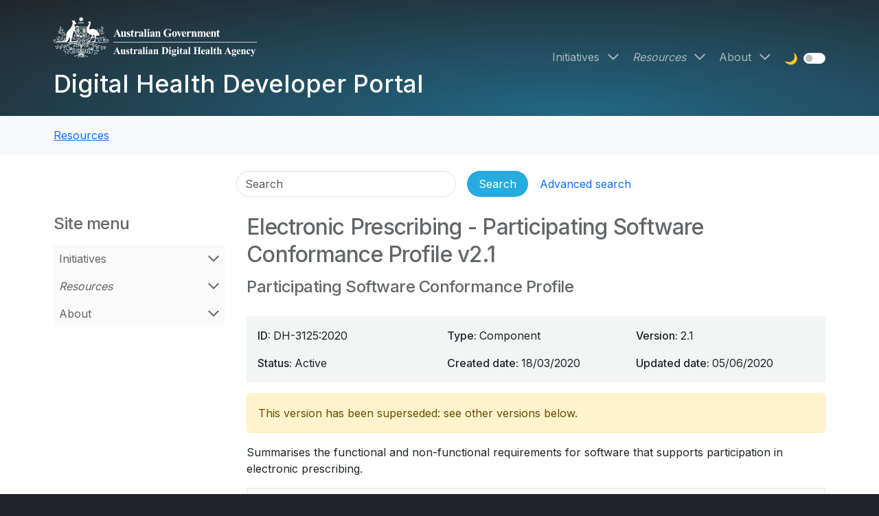

--- FILE ---
content_type: text/html; charset=UTF-8
request_url: https://developer.digitalhealth.gov.au/resources/electronic-prescribing-participating-software-conformance-profile-v2-1
body_size: 7806
content:
<!DOCTYPE html>
<html lang="en" dir="ltr" prefix="og: https://ogp.me/ns#">
  <head>
        <meta charset="utf-8" />
<script nonce="zxfRSBX-wKB7mHc_2AwIVQKL_GIJUHms">(function(w,d,s,l,i1,i2,i3){w[l]=w[l]||[];w[l].push({'gtm.start':new Date().getTime(),event:'gtm.js'});var f=d.getElementsByTagName(s)[0],j=d.createElement(s),dl=l!='dataLayer'?'&l='+l:'';j.async=true;j.src='//www.googletagmanager.com/gtm.js?id='+i1+dl+ '&gtm_auth='+i2+'&gtm_preview='+i3+'&gtm_cookies_win=x';var n=d.querySelector('[nonce]');n&&j.setAttribute('nonce',n.nonce||n.getAttribute('nonce'));f.parentNode.insertBefore(j,f);})(window,document,'script','dataLayer','GTM-PV4D32S','RfOsKplQfOhuYW5ryf0AYQ','env-1');</script>
<meta name="description" content="Summarises the functional and non-functional requirements for software that supports participation in electronic prescribing. Summarises the functional and non-functional requirements for software that supports participation in electronic prescribing." />
<meta name="abstract" content="Summarises the functional and non-functional requirements for software that supports participation in electronic prescribing. Summarises the functional and non-functional requirements for software that supports participation in electronic prescribing." />
<meta name="keywords" content="DH-3125:2020,Conformance Profile,EP-3041:2020,Electronic Prescribing" />
<link rel="canonical" href="https://developer.digitalhealth.gov.au/resources/electronic-prescribing-participating-software-conformance-profile-v2-1" />
<meta name="robots" content="noindex, nofollow, noarchive, nosnippet, noodp, noydir, noimageindex, notranslate" />
<link rel="image_src" href="https://developer.digitalhealth.gov.au/assets/images/adha-developer-portal-share.png" />
<meta property="og:url" content="https://developer.digitalhealth.gov.au/resources/electronic-prescribing-participating-software-conformance-profile-v2-1" />
<meta property="og:title" content="Electronic Prescribing - Participating Software Conformance Profile v2.1" />
<meta property="og:description" content="Summarises the functional and non-functional requirements for software that supports participation in electronic prescribing. Summarises the functional and non-functional requirements for software that supports participation in electronic prescribing." />
<meta property="og:image" content="https://developer.digitalhealth.gov.au/assets/images/adha-developer-portal-share.png" />
<meta property="og:image:width" content="1200px" />
<meta property="og:image:height" content="630px" />
<meta property="og:image:alt" content="ADHA Social Share" />
<meta name="twitter:card" content="summary_large_image" />
<meta name="twitter:description" content="Summarises the functional and non-functional requirements for software that supports participation in electronic prescribing. Summarises the functional and non-functional requirements for software that supports participation in electronic prescribing." />
<meta name="twitter:site" content="@AuDigitalHealth" />
<meta name="twitter:title" content="Electronic Prescribing - Participating Software Conformance Profile v2.1" />
<meta name="twitter:creator" content="@AuDigitalHealth" />
<meta name="twitter:image" content="https://developer.digitalhealth.gov.au/assets/images/adha-developer-portal-share.png" />
<meta name="twitter:image:alt" content="ADHA Social Share" />
<meta name="google-site-verification" content="8jDTvavOKdhtmb4AfY8Vl6D_7cP7eGAv5DV521fPELw" />
<meta name="Generator" content="Drupal 10 (http://drupal.org) + GovCMS (http://govcms.gov.au)" />
<meta name="MobileOptimized" content="width" />
<meta name="HandheldFriendly" content="true" />
<meta name="viewport" content="width=device-width, initial-scale=1.0" />
<link rel="icon" href="/favicon.ico" type="image/vnd.microsoft.icon" />

    <title>Electronic Prescribing - Participating Software Conformance Profile v2.1 | Digital Health Developer Portal</title>
    <link rel="stylesheet" media="all" href="/sites/default/files/css/css_2h61F4rAuLoY5y8dmkYTE4PVl-OJsbvy2HAlqPYZLwQ.css?delta=0&amp;language=en&amp;theme=adha_radix6&amp;include=[base64]" />
<link rel="stylesheet" media="all" href="/sites/default/files/css/css_yqF9BMuRl1Oqcq_BqaYpnU5msFTHVJYi3b468JSkUfE.css?delta=1&amp;language=en&amp;theme=adha_radix6&amp;include=[base64]" />

    <script src="/sites/default/files/js/js_0R_hGPcv6nqqrqq27t2K_1XhzU-iqGY7Qz-Nmz0q5RA.js?scope=header&amp;delta=0&amp;language=en&amp;theme=adha_radix6&amp;include=eJyNjt0KwyAMRl9I691eR9KYovgTiW50b7_RlVJhdLs8-U6SD5wHCwU9SzNwArWBA4k2syMz4te0Ci0kzSInFtvQU95FARfWm5kTY9TIpVPpQ7IESm6YtP5MpJCFDHKuXN4rbToZWm_n_lCOj5fqp8KlUuDxU5hBFK09hRKNk3uFNO34ApIoigY"></script>

      </head>
  <body id="body"  class="node-7011 node-type--adha-spec path-node path-resources language--en" data-component-id="adha_radix6:html" data-page-title="electronic-prescribing---participating-software-conformance-profile-v21">
          <a href="#main-content" class="visually-hidden focusable">
      Skip to main content
    </a>
    <noscript>
<iframe src="https://www.googletagmanager.com/ns.html?id=GTM-PV4D32S&gtm_auth=RfOsKplQfOhuYW5ryf0AYQ&gtm_preview=env-1&gtm_cookies_win=x" height="0" width="0" style="display:none;visibility:hidden"></iframe>
</noscript><script nonce="zxfRSBX-wKB7mHc_2AwIVQKL_GIJUHms">window._monsido = window._monsido || {
  token: "pJKjfAF7y-BR6urTvcROng",
};
const script = document.createElement('script');
script.setAttribute('async', true);
script.src = 'https://app-script.monsido.com/v2/monsido-script.js';
script.nonce = document.querySelector('script[nonce]').getAttribute('nonce');
document.querySelector('head').appendChild(script);</script>

      <div class="dialog-off-canvas-main-canvas" data-off-canvas-main-canvas>
      

<div  class="page">

  
<nav data-bs-theme="dark" id="navbar" class="navbar navbar-expand-lg flex-wrap flex-lg-nowrap justify-content-between default navbar-page-banner">
      <div class="container">
  
  <div class="d-flex flex-nowrap align-items-center justify-content-between flex-grow-1">
                  <div class="d-flex flex-column">
            
  <div data-component-id="adha_radix6:block" class="block block-system block-system-branding-block block--adha-radix-site-branding block--system-branding">

  
      

        
      <a href="/" class="navbar-brand d-flex flex-column " aria-label="Digital Health Developer Portal">
              <div class="navbar-brand__logo mb-3">
                          
    <img src="/themes/custom/adha_radix6/logo.svg" width="275px"  alt="Digital Health Developer Portal logo" class="me-0" />
  
                  </div>

        <div class="navbar-brand__text d-flex flex-column pe-5 pe-lg-0">
          <span class="hidden">Digital Health Developer Portal</span>

                  </div>
          </a>
  
    
  </div>

  <div class="block--type-block-content block block-block-content block-block-content9315ad73-5f36-49f0-902f-8ff5ccd063c0 block--block-content block--adha-radix6-sitewidesitename" data-component-id="adha_radix6:block">

  
      

            <div class="block__content">
        

  <section data-component-id="adha_radix6:block-content" class="block block-content block--view-mode--default view-mode--default">
    <div class="block--inner">

  
    

      
            <div data-component-id="adha_radix6:field" class="field field--name-field-content-title field--type-link field--label-hidden field__item"><span></span></div>
      
<div data-component-id="adha_radix6:field--body" class="field field--body field--name-field-content-body field--type-text-long field--label-hidden">
  <div class="field--inner">
          <div><a href="/digital-health-developer-portal" data-entity-type="node" data-entity-uuid="03a2cdcc-4fd7-440f-a814-7645a30ed803" data-entity-substitution="canonical" aria-label="Digital Health Developer Portal" title="Digital Health Developer Portal"><span class="navbar-brand">Digital Health Developer Portal</span></a></div>
      </div>
</div>

  
    </div>
  </section>

      </div>
      
  </div>


        </div>
          
    <button class="navbar-toggler" type="button" data-bs-toggle="collapse" data-bs-target=".navbar-collapse" aria-controls="navbar-collapse" aria-expanded="false" aria-label="Toggle navigation">
      <span class="navbar-toggler-icon"></span>
    </button>
  </div>

  <div class="collapse navbar-collapse">
                  <div class="ms-auto d-flex flex-column flex-lg-row justify-content-end align-items-stretch align-items-lg-center mt-0 mb-1">
            
  <div data-component-id="adha_radix6:block" class="block block-menu-block block-menu-blockmain block--adha-radix-main-menu block--system-menu">

  
      

            <div class="block__content">
        





  <ul data-component-id="adha_radix6:nav" class="nav nav-justify navbar-nav flex-column flex-lg-row">
                                          <li class="nav-item  dropdown d-flex flex-wrap align-items-center">
                      <a href="/initiatives" class="nav-link" data-drupal-link-system-path="node/88">Initiatives</a>
            <a href="/initiatives" class="dropdown-toggle" data-bs-toggle="dropdown" data-bs-display="static" aria-label="Open Initiatives menu" data-drupal-link-system-path="node/88"></a>
                          
<div class="dropdown-menu">
          
    
      <a href="/initiatives/interoperability-and-digital-health-standards" class="dropdown-item dropdown-parent" data-drupal-link-system-path="node/91">Interoperability and digital health standards</a>

      <a href="/initiatives/interoperability-and-digital-health-standards" class="dropdown-toggle" data-bs-toggle="dropdown" data-bs-display="static" aria-label="Open Interoperability and digital health standards menu" data-drupal-link-system-path="node/91"></a>

      
<div class="dropdown-menu">
          
          <a href="/initiatives/interoperability-and-digital-health-standards/about-digital-health-standards" class="dropdown-item" data-drupal-link-system-path="node/39">About digital health standards</a>
    
  </div>

    
          
          <a href="/resources/resource-topics/testing-and-conformance" class="dropdown-item" data-drupal-link-system-path="taxonomy/term/335">Testing and conformance</a>
    
          
          <a href="/resources/resource-topics/secure-development-practices" class="dropdown-item" data-drupal-link-system-path="taxonomy/term/334">Secure development practices</a>
    
  </div>
                              </li>
                                      <li class="nav-item active dropdown d-flex flex-wrap align-items-center">
                      <a href="/resources" class="nav-link" data-drupal-link-system-path="node/86">Resources</a>
            <a href="/resources" class="dropdown-toggle" data-bs-toggle="dropdown" data-bs-display="static" aria-label="Open Resources menu" data-drupal-link-system-path="node/86"></a>
                          
<div class="dropdown-menu">
          
    
      <a href="/resources/services" class="dropdown-item dropdown-parent" data-drupal-link-system-path="node/7240">Services</a>

      <a href="/resources/services" class="dropdown-toggle" data-bs-toggle="dropdown" data-bs-display="static" aria-label="Open Services menu" data-drupal-link-system-path="node/7240"></a>

      
<div class="dropdown-menu">
          
          <a href="/resources/services/health-connect-australia" class="dropdown-item" data-drupal-link-system-path="taxonomy/term/3504">Health Connect Australia</a>
    
          
          <a href="/resources/services/healthcare-identifiers-service-hi" class="dropdown-item" data-drupal-link-system-path="taxonomy/term/326">Healthcare Identifiers (HI) Service</a>
    
          
          <a href="/resources/services/national-authentication-service-for-health-nash" class="dropdown-item" data-drupal-link-system-path="taxonomy/term/342">National Authentication Service for Health (NASH)</a>
    
          
    
      <a href="/resources/resource-services/my-health-record" class="dropdown-item dropdown-parent" data-drupal-link-system-path="taxonomy/term/327">My Health Record</a>

      <a href="/resources/resource-services/my-health-record" class="dropdown-toggle" data-bs-toggle="dropdown" data-bs-display="static" aria-label="Open My Health Record menu" data-drupal-link-system-path="taxonomy/term/327"></a>

      
<div class="dropdown-menu">
          
          <a href="/resources/services/my-health-record/my-health-record-b2b-gateway" class="dropdown-item" data-drupal-link-system-path="taxonomy/term/336">My Health Record B2B Gateway</a>
    
          
          <a href="/resources/resource-services/my-health-record/my-health-record-cis-to-npp" class="dropdown-item" data-drupal-link-system-path="taxonomy/term/337">My Health Record - Clinical Information System (CIS) to National Provider Portal (NPP)</a>
    
          
          <a href="/resources/services/my-health-record/my-health-record-fhir-gateway" class="dropdown-item" data-drupal-link-system-path="taxonomy/term/338">My Health Record FHIR® Gateway</a>
    
          
          <a href="/resources/services/healthcare-information-provider-service-hips" class="dropdown-item" data-drupal-link-system-path="taxonomy/term/339">Healthcare Information Provider Service (HIPS)</a>
    
  </div>

    
          
          <a href="/resources/services/provider-connect-australia-pca" class="dropdown-item" data-drupal-link-system-path="taxonomy/term/329">Provider Connect Australia™ (PCA™)</a>
    
          
          <a href="/resources/services/electronic-prescribing" class="dropdown-item" data-drupal-link-system-path="taxonomy/term/324">Electronic Prescribing</a>
    
          
          <a href="/resources/services/secure-messaging" class="dropdown-item" data-drupal-link-system-path="taxonomy/term/330">Secure Messaging</a>
    
          
          <a href="/resources/resource-services/national-clinical-terminology-service-ncts" class="dropdown-item" data-drupal-link-system-path="taxonomy/term/328">National Clinical Terminology Service (NCTS)</a>
    
  </div>

    
          
    
      <a href="/resources/topics" class="dropdown-item dropdown-parent" data-drupal-link-system-path="node/7209">Topics</a>

      <a href="/resources/topics" class="dropdown-toggle" data-bs-toggle="dropdown" data-bs-display="static" aria-label="Open Topics menu" data-drupal-link-system-path="node/7209"></a>

      
<div class="dropdown-menu">
          
          <a href="/resources/resource-topics/advance-care" class="dropdown-item" data-drupal-link-system-path="taxonomy/term/331">Advance care</a>
    
          
          <a href="/resources/resource-topics/aged-care" class="dropdown-item" data-drupal-link-system-path="taxonomy/term/343">Aged care</a>
    
          
          <a href="/resources/resource-topics/clinical-information-system-standards" class="dropdown-item" data-drupal-link-system-path="taxonomy/term/3505">Clinical Information System Standards</a>
    
          
          <a href="/resources/resource-topics/clinical-documents" class="dropdown-item" data-drupal-link-system-path="taxonomy/term/332">Clinical documents</a>
    
          
          <a href="/resources/resource-topics/clinical-governance" class="dropdown-item" data-drupal-link-system-path="taxonomy/term/341">Clinical governance</a>
    
          
          <a href="/resources/resource-topics/coordinated-care" class="dropdown-item" data-drupal-link-system-path="taxonomy/term/333">Coordinated care</a>
    
          
          <a href="/resources/resource-topics/secure-development-practices" class="dropdown-item" data-drupal-link-system-path="taxonomy/term/334">Secure development practices</a>
    
          
          <a href="/resources/resource-topics/testing-and-conformance" class="dropdown-item" data-drupal-link-system-path="taxonomy/term/335">Testing and conformance</a>
    
  </div>

    
          
          <a href="/resources/guides" class="dropdown-item" data-drupal-link-system-path="node/58">Guides</a>
    
          
          <a href="/resources/search" class="dropdown-item" data-drupal-link-system-path="resources/search">Search</a>
    
          
          <a href="/resources/gateways" class="dropdown-item" data-drupal-link-system-path="node/7247">Gateways</a>
    
          
          <a href="/fhir-resources" class="dropdown-item" data-drupal-link-system-path="node/7445">FHIR® Resources</a>
    
          
          <a href="/standards" class="dropdown-item" data-drupal-link-system-path="node/38">Standards Catalogue</a>
    
  </div>
                              </li>
                                      <li class="nav-item  dropdown d-flex flex-wrap align-items-center">
                      <a href="/about" class="nav-link" data-drupal-link-system-path="node/7246">About</a>
            <a href="/about" class="dropdown-toggle" data-bs-toggle="dropdown" data-bs-display="static" aria-label="Open About menu" data-drupal-link-system-path="node/7246"></a>
                          
<div class="dropdown-menu">
          
          <a href="/about/contact-us" class="dropdown-item" data-drupal-link-system-path="node/7253">Contact us</a>
    
          
          <a href="/about/service-status" class="dropdown-item" data-drupal-link-system-path="node/7345">Service status</a>
    
  </div>
                              </li>
            </ul>

      </div>
      
  </div>

  <div data-component-id="adha_radix6:block" class="block block-adha-dark-mode block-adha-radix-dark-mode-block block--adha-radix-dark-mode">

  
      

            <div class="block__content">
        <div class="block--themeswitch" data-bs-theme="light">
  <h2 class="visually-hidden">Theme switch</h2>
  <fieldset id="theme-switch">
    <legend class="visually-hidden">Theme</legend>
    <div class="form-check form-switch">
      <label class="form-check-label" for="darkmode">
        🌙
        <span class="visually-hidden">Dark mode</span>
      </label>
      <input class="form-check-input" type="checkbox" role="switch" name="switch" id="darkmode" value="darkmode" title="Dark mode">
    </div>
  </fieldset>
</div>

      </div>
      
  </div>


        </div>
          
                </div>

      </div>
  </nav>

      
















<main id="main"  class="page__main pb-4">

      <nav class="page__breadcrumbs">
      <div class="container">
          
  <div data-component-id="adha_radix6:block" class="block block-system block-system-breadcrumb-block block--adha-radix-breadcrumbs">

  
      

            <div class="block__content">
        


  
      <ol  class="breadcrumb py-3 my-0">
              <li class="breadcrumb-item ">
                      <a href="/resources">Resources</a>
                  </li>
              <li class="breadcrumb-item active">
                      Electronic Prescribing - Participating Software Conformance Profile v2.1
                  </li>
          </ol>
  
      </div>
      
  </div>


      </div>
    </nav>
  
            <nav class="page__admin-tabs">
        <div class="container">
            
  <div class="adha-search-header needs-validation block block-adha-search block-adha-search-header block--adha-radix-header-search" data-drupal-selector="adha-search-header" data-component-id="adha_radix6:block">

  
      

            <div class="block__content">
        


<form action="/resources/electronic-prescribing-participating-software-conformance-profile-v2-1" method="post" id="adha-search-header" accept-charset="UTF-8" data-component-id="adha_radix6:form" class="form">
  <div class="header-search d-flex flex-column align-items-center" data-bs-theme="light">
  <div class="container-inline header-search-main d-flex">
    
<div data-component-id="adha_radix6:form-element" class="js-form-item form-item form-type-textfield js-form-type-textfield form-item-search js-form-item-search form-no-label form-group">
      <label class="form-label visually-hidden js-form-required form-required" for="edit-search">Search</label>
  
  
  
  
  
<input placeholder="Search" aria-label="Search" data-drupal-selector="edit-search" type="text" id="edit-search" name="search" value="" size="60" maxlength="128" class="form-textfield required form-control" required="required" aria-required="true" data-component-id="adha_radix6:input">


  
  
  
  
  </div>
<div class="header-search-actions d-flex align-items-center gap-2 flex-wrap js-form-wrapper form-wrapper" data-drupal-selector="edit-actions" id="edit-actions">

<input data-drupal-selector="edit-submit" type="submit" id="edit-submit--2" name="op" value="Search" class="js-form-submit form-submit btn btn-primary" data-component-id="adha_radix6:input">
<a href="/resources/search" class="btn btn-link advanced-search-link" data-drupal-selector="edit-advanced-link" id="edit-advanced-link">Advanced search</a></div>

<input autocomplete="off" data-drupal-selector="form-33fazimrxleaafzae7bbhov-7phhj5slbxshylualzc" type="hidden" name="form_build_id" value="form-33fAzimrXLEaaFzAe7BBHOV-7phhJ5SLBxShylUaLzc" data-component-id="adha_radix6:input" class="form-control">

<input data-drupal-selector="edit-adha-search-header" type="hidden" name="form_id" value="adha_search_header" data-component-id="adha_radix6:input" class="form-control">

  </div>
</div>

</form>

      </div>
      
  </div>


        </div>
      </nav>
      
  <div class="page__content pt-4" id="main-content">
    <div class="container page--grid">
              <div class="page--content order-1 order-xl-2 has-page-bside">

                      <header class="page__header pb-3">
                              <div class="page__header__main">
                    
  <div data-component-id="adha_radix6:block" class="block block-core block-page-title-block block--adha-radix-header-title">

  
      

            <div class="block__content">
        

                  




  



  <h1  data-component-id="adha_radix6:heading" class="heading display-3 title page-title">
            
  <span data-component-id="adha_radix6:field--title--inline--spec" class="field field--name-title field--type-string field--label-hidden field__item">Electronic Prescribing - Participating Software Conformance Profile v2.1</span>

      </h1>




      </div>
      
  </div>

  <div data-component-id="adha_radix6:block" class="block block-ctools-block block-entity-fieldnodefield-spec-subtitle block--adha-radix-spec-subtitle">

  
      

            <div class="block__content">
        
  <div data-component-id="adha_radix6:field--spec-subtitle-h2" class="field field--name-field-spec-subtitle field--type-string field--label-hidden">
    <div class="field--inner">
              <h2 class="heading display-4 title page-title">Participating Software Conformance Profile</h2>
          </div>
  </div>

      </div>
      
  </div>


                </div>
                                          </header>
          
          
                        
  <div class="block--type-block-content block block-block-content block-block-contentcd20738d-c5c6-4f5e-bb7d-beb9f3230644 block--block-content block--adha-radix6-sitewidecriticalincidentalert" data-component-id="adha_radix6:block">

  
      

            <div class="block__content">
        

  <section data-component-id="adha_radix6:block-content" class="block block-content block--view-mode--default view-mode--default">
    <div class="block--inner">

  
    

      
            <div data-component-id="adha_radix6:field" class="field field--name-field-content-title field--type-link field--label-hidden field__item"><span></span></div>
      
  
    </div>
  </section>

      </div>
      
  </div>
<div data-drupal-messages-fallback class="hidden"></div>

  <div data-component-id="adha_radix6:block" class="block block-system block-system-main-block block--adha-radix-main-page-content block--system-main">

  
      

            <div class="block__content">
        




<article data-component-id="adha_radix6:node" class="node adha-spec adha-spec--full node--view-mode--full view-mode--full">
  <div class="node--inner">
    
    
                <div>
        
<div  class="field-group-grid field-group" data-component-id="adha_radix6:field-group-html-element">
  <div class="field-group--inner">
            
  <div data-component-id="adha_radix6:field" class="field field--name-field-spec-id field--type-string field--label-inline">
    <div class="field__label">ID</div>
              <div class="field__item">DH-3125:2020</div>
          </div>

  <div data-component-id="adha_radix6:field" class="field field--name-field-spec-type field--type-entity-reference field--label-inline">
    <div class="field__label">Type</div>
          <div class="field__items">
              <div class="field__item">Component</div>
              </div>
      </div>

  <div data-component-id="adha_radix6:field" class="field field--name-field-spec-version field--type-string field--label-inline">
    <div class="field__label">Version</div>
              <div class="field__item">2.1</div>
          </div>

  <div data-component-id="adha_radix6:field" class="field field--name-field-spec-status field--type-entity-reference field--label-inline">
    <div class="field__label">Status</div>
              <div class="field__item">Active</div>
          </div>

  <div data-component-id="adha_radix6:field" class="field field--name-field-spec-created field--type-datetime field--label-inline">
    <div class="field__label">Created date</div>
              <div class="field__item">
<time  datetime="2020-03-18T12:00:00Z">18/03/2020</time>
</div>
          </div>

  <div data-component-id="adha_radix6:field" class="field field--name-field-spec-updated field--type-datetime field--label-inline">
    <div class="field__label">Updated date</div>
              <div class="field__item">
<time  datetime="2020-06-05T12:00:00Z">05/06/2020</time>
</div>
          </div>

      </div>
</div>


  
        
                    
    
<div class="alert alert-warning" role="alert">
      <div data-component-id="adha_radix6:field--message" class="field field--name-field-spec-latest field--type-boolean field--label-hidden field__item">
                        This version has been superseded: see other versions below.
                  </div>
  </div>

  
<div data-component-id="adha_radix6:field--body" class="field field--body field--name-field-spec-body field--type-text-long field--label-hidden">
  <div class="field--inner">
          <p><span>Summarises the functional and non-functional requirements for software that supports participation in electronic prescribing.</span></p>
      </div>
</div>









      <div data-component-id="adha_radix6:field--spec-file-name" class="field field--name-field-spec-file-name field--type-string field--label-hidden field__item">
      <div class="field--inner">
        <div class="remote-document">
                      <h4 class="display5">
              Download  Participating Software Conformance Profile v2.1            </h4>
                          <a class="file-name" href="/resources/download/component/7011/82a8af64-7f87-4d0d-9d94-5b1ea41811d1" title="DH_3125_2020_ElectronicPrescribing_ParticipatingSoftwareConformanceProfile_v2.1.pdf">DH_3125_2020_ElectronicPrescribing_ParticipatingSoftwareConformanceProfile_v2.1.pdf</a>&nbsp;()&nbsp;<span class="download-icon"></span>
                              </div>
        <div class="download-checksum">
          Checksum: 4bee1117312a766a40f43b578bde02d2c2dd8cff31aec22090641d8eb3209d0e
        </div>
      </div>
          </div>
  <div id="spec-file-response" class="spec-file-response"></div>


  
                    
<div data-component-id="adha_radix6:field--ul" class="field field--ul field--name-field-spec-parents field--type-entity-reference field--label-above">
      <div class="field__label">
      <h4>
        This component belongs to the following product:
      </h4>
    </div>
          <ul class='field__items'>
                  <li class="field__item">
            
              <div class="spec-title em">
    <a href="/resources/electronic-prescribing-v2-1" rel="bookmark">
        
  <span data-component-id="adha_radix6:field--title--inline--spec" class="field field--name-title field--type-string field--label-hidden field__item">Electronic Prescribing v2.1</span>
 - superseded
    </a>
  </div>

          </li>
              </ul>
      </div>

  <div data-component-id="adha_radix6:field" class="field field--name-field-spec-next field--type-entity-reference field--label-above">
    <div class="field__label">Subsequent versions</div>
              <div class="field__item">
<ul class="recursive-list">
    <li class="strong">
    <a href="/resources/electronic-prescribing-general-prescribing-systems-and-other-connecting-systems-conformance-profile-v3-0-1">
      Electronic Prescribing -  General Prescribing Systems and Other Connecting Systems Conformance Profile v3.0.1
       - current    </a>
  </li>
    <li class="em">
    <a href="/resources/electronic-prescribing-connecting-systems-conformance-profile-v3-0-1">
      Electronic Prescribing - Connecting Systems - Conformance Profile v3.0.1
       - superseded    </a>
  </li>
    <li class="em">
    <a href="/resources/electronic-prescribing-conformance-profile-v3-0-1">
      Electronic Prescribing - Conformance Profile v3.0.1
       - superseded    </a>
  </li>
    <li class="em">
    <a href="/resources/electronic-prescribing-conformance-profile-v3-0">
      Electronic Prescribing - Conformance Profile v3.0
       - superseded    </a>
  </li>
    <li class="em">
    <a href="/resources/electronic-prescribing-participating-software-conformance-profile-v2-3">
      Electronic Prescribing - Participating Software Conformance Profile v2.3
       - superseded    </a>
  </li>
    <li class="em">
    <a href="/resources/electronic-prescribing-participating-software-conformance-profile-v2-2-1">
      Electronic Prescribing - Participating Software Conformance Profile v2.2.1
       - superseded    </a>
  </li>
    <li class="em">
    <a href="/resources/electronic-prescribing-participating-software-conformance-profile-v2-2">
      Electronic Prescribing - Participating Software Conformance Profile v2.2
       - superseded    </a>
  </li>
  </ul>
</div>
          </div>

  <div data-component-id="adha_radix6:field" class="field field--name-field-spec-prev field--type-entity-reference field--label-above">
    <div class="field__label">Previous versions</div>
              <div class="field__item">  
<ul class="recursive-list">
    <li class="em">
    <a href="/resources/electronic-prescribing-participating-software-conformance-profile-v2-0">
      Electronic Prescribing - Participating Software Conformance Profile v2.0
       - superseded    </a>
  </li>
    <li class="em">
    <a href="/resources/electronic-prescribing-participating-software-conformance-profile-v1-0">
      Electronic Prescribing - Participating Software Conformance Profile v1.0
       - superseded    </a>
  </li>
  </ul>
</div>
          </div>

      </div>
      </div>
</article>

      </div>
      
  </div>


          
          
        </div>
                          <div class="page--bside order-2 order-xl-1">
          <div class="page--bside--inner">
              
  <div data-component-id="adha_radix6:block" class="block block-adha-anchors block-toc-block block--adha-radix-toc-block">

  
      

            <div class="block__content">
        <div id="adha-toc" class="adha-toc">
  <h3>On this page</h3>
  <ul class="nav nav-justify flex-column"></ul>
</div>

      </div>
      
  </div>

  <div data-component-id="adha_radix6:block" class="block block-menu-block block-menu-blockmain block--adha-radix-aside-menu block--system-menu">

  
                  



  <h3  data-component-id="adha_radix6:heading" class="heading block__title">
          Site menu
      </h3>
            

            <div class="block__content">
        





  <ul data-component-id="adha_radix6:nav" class="nav nav-justify flex-column">
                                          <li class="nav-item  dropdown d-flex flex-wrap align-items-center">
                      <a href="/initiatives" class="nav-link" data-drupal-link-system-path="node/88">Initiatives</a>
            <a href="/initiatives" class="dropdown-toggle" data-bs-toggle="dropdown" data-bs-display="static" aria-label="Open Initiatives menu" data-drupal-link-system-path="node/88"></a>
                          
<div class="dropdown-menu">
          
    
      <a href="/initiatives/interoperability-and-digital-health-standards" class="dropdown-item dropdown-parent" data-drupal-link-system-path="node/91">Interoperability and digital health standards</a>

      <a href="/initiatives/interoperability-and-digital-health-standards" class="dropdown-toggle" data-bs-toggle="dropdown" data-bs-display="static" aria-label="Open Interoperability and digital health standards menu" data-drupal-link-system-path="node/91"></a>

      
<div class="dropdown-menu">
          
          <a href="/initiatives/interoperability-and-digital-health-standards/about-digital-health-standards" class="dropdown-item" data-drupal-link-system-path="node/39">About digital health standards</a>
    
  </div>

    
          
          <a href="/resources/resource-topics/testing-and-conformance" class="dropdown-item" data-drupal-link-system-path="taxonomy/term/335">Testing and conformance</a>
    
          
          <a href="/resources/resource-topics/secure-development-practices" class="dropdown-item" data-drupal-link-system-path="taxonomy/term/334">Secure development practices</a>
    
  </div>
                              </li>
                                      <li class="nav-item active dropdown d-flex flex-wrap align-items-center">
                      <a href="/resources" class="nav-link" data-drupal-link-system-path="node/86">Resources</a>
            <a href="/resources" class="dropdown-toggle" data-bs-toggle="dropdown" data-bs-display="static" aria-label="Open Resources menu" data-drupal-link-system-path="node/86"></a>
                          
<div class="dropdown-menu">
          
    
      <a href="/resources/services" class="dropdown-item dropdown-parent" data-drupal-link-system-path="node/7240">Services</a>

      <a href="/resources/services" class="dropdown-toggle" data-bs-toggle="dropdown" data-bs-display="static" aria-label="Open Services menu" data-drupal-link-system-path="node/7240"></a>

      
<div class="dropdown-menu">
          
          <a href="/resources/services/health-connect-australia" class="dropdown-item" data-drupal-link-system-path="taxonomy/term/3504">Health Connect Australia</a>
    
          
          <a href="/resources/services/healthcare-identifiers-service-hi" class="dropdown-item" data-drupal-link-system-path="taxonomy/term/326">Healthcare Identifiers (HI) Service</a>
    
          
          <a href="/resources/services/national-authentication-service-for-health-nash" class="dropdown-item" data-drupal-link-system-path="taxonomy/term/342">National Authentication Service for Health (NASH)</a>
    
          
    
      <a href="/resources/resource-services/my-health-record" class="dropdown-item dropdown-parent" data-drupal-link-system-path="taxonomy/term/327">My Health Record</a>

      <a href="/resources/resource-services/my-health-record" class="dropdown-toggle" data-bs-toggle="dropdown" data-bs-display="static" aria-label="Open My Health Record menu" data-drupal-link-system-path="taxonomy/term/327"></a>

      
<div class="dropdown-menu">
          
          <a href="/resources/services/my-health-record/my-health-record-b2b-gateway" class="dropdown-item" data-drupal-link-system-path="taxonomy/term/336">My Health Record B2B Gateway</a>
    
          
          <a href="/resources/resource-services/my-health-record/my-health-record-cis-to-npp" class="dropdown-item" data-drupal-link-system-path="taxonomy/term/337">My Health Record - Clinical Information System (CIS) to National Provider Portal (NPP)</a>
    
          
          <a href="/resources/services/my-health-record/my-health-record-fhir-gateway" class="dropdown-item" data-drupal-link-system-path="taxonomy/term/338">My Health Record FHIR® Gateway</a>
    
          
          <a href="/resources/services/healthcare-information-provider-service-hips" class="dropdown-item" data-drupal-link-system-path="taxonomy/term/339">Healthcare Information Provider Service (HIPS)</a>
    
  </div>

    
          
          <a href="/resources/services/provider-connect-australia-pca" class="dropdown-item" data-drupal-link-system-path="taxonomy/term/329">Provider Connect Australia™ (PCA™)</a>
    
          
          <a href="/resources/services/electronic-prescribing" class="dropdown-item" data-drupal-link-system-path="taxonomy/term/324">Electronic Prescribing</a>
    
          
          <a href="/resources/services/secure-messaging" class="dropdown-item" data-drupal-link-system-path="taxonomy/term/330">Secure Messaging</a>
    
          
          <a href="/resources/resource-services/national-clinical-terminology-service-ncts" class="dropdown-item" data-drupal-link-system-path="taxonomy/term/328">National Clinical Terminology Service (NCTS)</a>
    
  </div>

    
          
    
      <a href="/resources/topics" class="dropdown-item dropdown-parent" data-drupal-link-system-path="node/7209">Topics</a>

      <a href="/resources/topics" class="dropdown-toggle" data-bs-toggle="dropdown" data-bs-display="static" aria-label="Open Topics menu" data-drupal-link-system-path="node/7209"></a>

      
<div class="dropdown-menu">
          
          <a href="/resources/resource-topics/advance-care" class="dropdown-item" data-drupal-link-system-path="taxonomy/term/331">Advance care</a>
    
          
          <a href="/resources/resource-topics/aged-care" class="dropdown-item" data-drupal-link-system-path="taxonomy/term/343">Aged care</a>
    
          
          <a href="/resources/resource-topics/clinical-information-system-standards" class="dropdown-item" data-drupal-link-system-path="taxonomy/term/3505">Clinical Information System Standards</a>
    
          
          <a href="/resources/resource-topics/clinical-documents" class="dropdown-item" data-drupal-link-system-path="taxonomy/term/332">Clinical documents</a>
    
          
          <a href="/resources/resource-topics/clinical-governance" class="dropdown-item" data-drupal-link-system-path="taxonomy/term/341">Clinical governance</a>
    
          
          <a href="/resources/resource-topics/coordinated-care" class="dropdown-item" data-drupal-link-system-path="taxonomy/term/333">Coordinated care</a>
    
          
          <a href="/resources/resource-topics/secure-development-practices" class="dropdown-item" data-drupal-link-system-path="taxonomy/term/334">Secure development practices</a>
    
          
          <a href="/resources/resource-topics/testing-and-conformance" class="dropdown-item" data-drupal-link-system-path="taxonomy/term/335">Testing and conformance</a>
    
  </div>

    
          
          <a href="/resources/guides" class="dropdown-item" data-drupal-link-system-path="node/58">Guides</a>
    
          
          <a href="/resources/search" class="dropdown-item" data-drupal-link-system-path="resources/search">Search</a>
    
          
          <a href="/resources/gateways" class="dropdown-item" data-drupal-link-system-path="node/7247">Gateways</a>
    
          
          <a href="/fhir-resources" class="dropdown-item" data-drupal-link-system-path="node/7445">FHIR® Resources</a>
    
          
          <a href="/standards" class="dropdown-item" data-drupal-link-system-path="node/38">Standards Catalogue</a>
    
  </div>
                              </li>
                                      <li class="nav-item  dropdown d-flex flex-wrap align-items-center">
                      <a href="/about" class="nav-link" data-drupal-link-system-path="node/7246">About</a>
            <a href="/about" class="dropdown-toggle" data-bs-toggle="dropdown" data-bs-display="static" aria-label="Open About menu" data-drupal-link-system-path="node/7246"></a>
                          
<div class="dropdown-menu">
          
          <a href="/about/contact-us" class="dropdown-item" data-drupal-link-system-path="node/7253">Contact us</a>
    
          
          <a href="/about/service-status" class="dropdown-item" data-drupal-link-system-path="node/7345">Service status</a>
    
  </div>
                              </li>
            </ul>

      </div>
      
  </div>


          </div>
        </div>
          </div>
  </div>

</main>
  
      
  


  <div class="brand-ribbon">
    <div class="brand-ribbon-band-blue-dark"></div>
    <div class="brand-ribbon-band-blue-light"></div>
    <div class="brand-ribbon-band-orange"></div>
    <div class="brand-ribbon-band-red"></div>
    <div class="brand-ribbon-band-yellow"></div>
  </div>

  <footer data-bs-theme="dark"  class="page__footer">
    <div class="container">
      <div class="d-flex flex-wrap flex-column flex-md-row justify-content-md-between align-items-md-center">
        <div class="footer-crest-and-acknowledgement">
          <div class="footer-crest">
            
  <div data-component-id="adha_radix6:block" class="block block- block--system-branding">

  
      

                    
      <a href="/" class="navbar-brand d-flex flex-column " aria-label="">
              <div class="navbar-brand__logo mb-3">
                          
    <img src="/themes/custom/adha_radix6/logo.svg" width="275px"  alt=" logo" class="me-0" />
  
                  </div>

        <div class="navbar-brand__text d-flex flex-column pe-5 pe-lg-0">
          <span class="hidden"></span>

                  </div>
          </a>
  
                
  </div>
          </div>
          <div class="footer-copyright">Digital Health Developer Portal © 2024 Australian Digital Health Agency</div>
          <div class="footer-acknowledgement">The Australian Digital Health Agency acknowledges the Traditional Custodians of Country throughout Australia, and their continuing connection to land, sea and community. We pay our respects to them and their cultures, and to Elders, past and present.</div>
        </div>
                    
  <div data-component-id="adha_radix6:block" class="block block-menu-block block-menu-blockfooter-discover block--adha-radix-footer-discover block--system-menu">

  
      

            <div class="block__content">
        





  <ul data-component-id="adha_radix6:nav" class="nav nav-justify flex-column">
                                          <li class="nav-item   d-flex flex-wrap align-items-center">
                      <span class="nav-link">Discover</span>
                  </li>
                                      <li class="nav-item   d-flex flex-wrap align-items-center">
                      <a href="/initiatives" class="nav-link" data-drupal-link-system-path="node/88">Initiatives</a>
                  </li>
                                      <li class="nav-item active  d-flex flex-wrap align-items-center">
                      <a href="/resources" class="nav-link" data-drupal-link-system-path="node/86">Resources</a>
                  </li>
                                      <li class="nav-item   d-flex flex-wrap align-items-center">
                      <a href="/about" class="nav-link" data-drupal-link-system-path="node/7246">About</a>
                  </li>
            </ul>

      </div>
      
  </div>

  <div data-component-id="adha_radix6:block" class="block block-menu-block block-menu-blockfooter-explore block--adha-radix-footer-explore block--system-menu">

  
      

            <div class="block__content">
        





  <ul data-component-id="adha_radix6:nav" class="nav nav-justify flex-column">
                                          <li class="nav-item   d-flex flex-wrap align-items-center">
                      <span class="nav-link">Explore</span>
                  </li>
                                      <li class="nav-item   d-flex flex-wrap align-items-center">
                      <a href="/resources/services" class="nav-link" data-drupal-link-system-path="node/7240">Explore services</a>
                  </li>
                                      <li class="nav-item   d-flex flex-wrap align-items-center">
                      <a href="/resources/search?type=98" class="nav-link" data-drupal-link-query="{&quot;type&quot;:&quot;98&quot;}" data-drupal-link-system-path="resources/search">Search for products</a>
                  </li>
                                      <li class="nav-item   d-flex flex-wrap align-items-center">
                      <a href="/resources/search?type=285" class="nav-link" data-drupal-link-query="{&quot;type&quot;:&quot;285&quot;}" data-drupal-link-system-path="resources/search">Search for guides</a>
                  </li>
            </ul>

      </div>
      
  </div>

  <div data-component-id="adha_radix6:block" class="block block-menu-block block-menu-blockfooter-help block--adha-radix-footer-help block--system-menu">

  
      

            <div class="block__content">
        





  <ul data-component-id="adha_radix6:nav" class="nav nav-justify flex-column">
                                          <li class="nav-item   d-flex flex-wrap align-items-center">
                      <span class="nav-link">Help</span>
                  </li>
                                      <li class="nav-item   d-flex flex-wrap align-items-center">
                      <a href="/about/contact-us" class="nav-link" data-drupal-link-system-path="node/7253">Contact us</a>
                  </li>
                                      <li class="nav-item   d-flex flex-wrap align-items-center">
                      <a href="/about/service-status" class="nav-link" data-drupal-link-system-path="node/7345">Service status</a>
                  </li>
                                      <li class="nav-item   d-flex flex-wrap align-items-center">
                      <a href="/sitemap.xml" class="nav-link" data-drupal-link-system-path="sitemap.xml">Sitemap XML</a>
                  </li>
            </ul>

      </div>
      
  </div>

  <div data-component-id="adha_radix6:block" class="block block-menu-block block-menu-blockfooter block--adha-radix-footer-menu block--system-menu">

  
      

            <div class="block__content">
        





  <ul data-component-id="adha_radix6:nav" class="nav nav-justify flex-column">
                                          <li class="nav-item   d-flex flex-wrap align-items-center">
                      <a href="/collection-of-personal-information" class="nav-link" data-drupal-link-system-path="node/7281">Collection notice</a>
                  </li>
                                      <li class="nav-item   d-flex flex-wrap align-items-center">
                      <a href="https://www.digitalhealth.gov.au/terms-of-use" class="nav-link">Terms of use</a>
                  </li>
                                      <li class="nav-item   d-flex flex-wrap align-items-center">
                      <a href="https://www.digitalhealth.gov.au/privacy-policy" class="nav-link">Privacy policy</a>
                  </li>
                                      <li class="nav-item   d-flex flex-wrap align-items-center">
                      <a href="https://www.digitalhealth.gov.au/accessibility" class="nav-link">Accessibility</a>
                  </li>
            </ul>

      </div>
      
  </div>


              </div>
    </div>
  </footer>
  </div>

  </div>

    
    <script type="application/json" data-drupal-selector="drupal-settings-json" nonce="zxfRSBX-wKB7mHc_2AwIVQKL_GIJUHms">{"path":{"baseUrl":"\/","pathPrefix":"","currentPath":"node\/7011","currentPathIsAdmin":false,"isFront":false,"currentLanguage":"en","themeUrl":"themes\/custom\/adha_radix6"},"pluralDelimiter":"\u0003","suppressDeprecationErrors":true,"ajaxPageState":{"libraries":"[base64]","theme":"adha_radix6","theme_token":null},"ajaxTrustedUrl":{"form_action_p_pvdeGsVG5zNF_XLGPTvYSKCf43t8qZYSwcfZl2uzM":true},"data":{"extlink":{"extTarget":true,"extTargetNoOverride":false,"extNofollow":false,"extNoreferrer":false,"extFollowNoOverride":false,"extClass":"ext","extLabel":"(link is external)","extImgClass":true,"extSubdomains":false,"extExclude":"(.*\\?target=self$)","extInclude":"(.*\\.html$)|(.*\\?target=blank$)","extCssExclude":"","extCssExplicit":"","extAlert":false,"extAlertText":"This link will take you to an external web site. We are not responsible for their content.","mailtoClass":"mailto","mailtoLabel":"(link sends email)","extUseFontAwesome":false,"extIconPlacement":"append","extFaGenericClasses":"extlink","extFaLinkClasses":"fa fa-external-link","extFaMailtoClasses":"fa fa-envelope-o","extSvgGenericClasses":"extlink","extSvgLinkClasses":"extlink--url","extSvgMailtoClasses":"extlink--mailto","whitelistedDomains":[]}},"adha_anchors":{"show_automatic_anchor_links":0,"anchor_containers":".page--content,.page--aside","anchor_elements":"h2,h3,h4","link_content":"#","toc_containers":".field--body,.view-header \u003E,.paragraph:not(.paragraph--type--view)","exclude_admin_pages":true},"field_group":{"accordion_item":{"mode":"default","context":"view","settings":{"classes":"spec-parents mb-3","show_empty_fields":false,"id":"spec-parents","formatter":"open"}},"html_element":{"mode":"default","context":"view","settings":{"classes":"field-group-grid","show_empty_fields":false,"id":"","element":"div","show_label":false,"label_element":"h3","label_element_classes":"","attributes":"","effect":"none","speed":"fast"}}},"user":{"uid":0,"permissionsHash":"960a17f49271e07b79fde1494967d281a830de3a0081ad8dc3697bba4c221cbe"}}</script>
<script src="/sites/default/files/js/js_T9QDOt72NMIEcCDUMa1MB8O07_qNUTBg_FKbYzHn1OA.js?scope=footer&amp;delta=0&amp;language=en&amp;theme=adha_radix6&amp;include=eJyNjt0KwyAMRl9I691eR9KYovgTiW50b7_RlVJhdLs8-U6SD5wHCwU9SzNwArWBA4k2syMz4te0Ci0kzSInFtvQU95FARfWm5kTY9TIpVPpQ7IESm6YtP5MpJCFDHKuXN4rbToZWm_n_lCOj5fqp8KlUuDxU5hBFK09hRKNk3uFNO34ApIoigY"></script>

      </body>
</html>


--- FILE ---
content_type: text/css
request_url: https://developer.digitalhealth.gov.au/sites/default/files/css/css_yqF9BMuRl1Oqcq_BqaYpnU5msFTHVJYi3b468JSkUfE.css?delta=1&language=en&theme=adha_radix6&include=eJyN0cEOgyAMBuAXUrntdUyldRqhJQU3ffsZXRbdATn-9KMpFHCAFtgOotHAKVR7QNCp9YJkrvGoKuC4PEznxE61FU7E6VLpR3J4OeH_yzGtjiorSsaKD8Jbj9icRF3v_QvIb4Q8VQK0Ovsu71AloLy59sRznh7PzBNRnxdD8i4vGF63oAMtMdsvAN-MvK8qKwI8C0TZWnbZiyTSipbkRp4M6hzANd9YxTUm8qaDSB-H1QYb
body_size: 46799
content:
@import url(https://fonts.googleapis.com/css2?family=Inter:wght@300;400;500;700&display=swap);@import url(https://fonts.googleapis.com/css2?family=Material+Symbols+Outlined:opsz,wght,FILL,GRAD@48,400,0,0);
/* @license GPL-2.0-or-later https://www.drupal.org/licensing/faq */

.field>.field__label{font-weight:500}.field.field--label-inline>.field__label{display:inline}.field.field--label-inline>.field__label:after{content:": ";display:inline}.field.field--label-inline>.field__items{display:inline}.field.field--label-inline>.field__items>.field__item{display:inline-block}.field.field--label-inline>.field__items>.field__item:after{content:", ";display:inline}.field.field--label-inline>.field__items>.field__item:last-child:after{content:"";display:inline}.field.field--label-inline>.field__item{display:inline}.field-group-box,.field-group-grid{margin-bottom:1rem}.field-group-box>.field-group--inner,.field-group-grid>.field-group--inner{background:var(--portal-dark-05);overflow:hidden;padding-bottom:0;padding-top:1rem}.field-group-box>.field-group--inner>.field,.field-group-grid>.field-group--inner>.field{margin-bottom:1rem}.field-group-box.field-group-download .field-group--inner{background:var(--portal-dark-05);overflow:hidden}.field-group-print{display:none;margin-bottom:2rem}@media (min-width:992px){.field-group-print{display:block}}.field-group-print .field-group--inner{display:flex;justify-content:end}.field-group-print .field-group--inner .print__wrapper a.print__link{background-size:48px 48px;color:transparent;display:block;font-size:0;height:48px;line-height:0;margin:.5rem;width:48px}.field-group-print .field-group--inner .print__wrapper.print__wrapper--pdf a.print__link.print__link--pdf{background-image:url(/themes/custom/adha_radix/icons/icon-pdf.png)}.field-group-print .field-group--inner .print__wrapper.print__wrapper--word-docx a.print__link.print__link--word_docx{background-image:url(/themes/custom/adha_radix/icons/icon-doc.png)}.field-group-tabs-wrapper{margin-top:.5rem}.field-group-tabs-wrapper:not(:has(.card-body>*)){display:none}@media (max-width:991.98px){.field-group-tabs-wrapper .horizontal-tabs{border:0 transparent}}.field-group-tabs-wrapper .horizontal-tabs .horizontal-tabs-list{background-color:transparent}.field-group-tabs-wrapper .horizontal-tabs .horizontal-tab-button{background:var(--portal-dark-05)}.field-group-tabs-wrapper .horizontal-tabs .horizontal-tab-button.selected{background:var(--portal-light)}@media (max-width:991.98px){.field-group-tabs-wrapper .horizontal-tabs .card{margin-bottom:1rem}}.field-group-tabs-wrapper .horizontal-tabs:not(:has(.tab-related .card-body>*)) .horizontal-tab-button:has(a[href="#tab-related"]){display:none}.field-group-tabs-wrapper .horizontal-tabs:not(:has(.tab-documents .card-body>*)) .horizontal-tab-button:has(a[href="#tab-documents"]){display:none}.field-group-tabs-wrapper .horizontal-tabs:not(:has(.tab-discussion .card-body>*)) .horizontal-tab-button:has(a[href="#tab-discussion"]){display:none}.field-group-tabs-wrapper .horizontal-tabs:not(:has(.tab-versions .card-body>*)) .horizontal-tab-button:has(a[href="#tab-versions"]){display:none}.field-group-tabs-wrapper .horizontal-tabs:not(:has(.tab-contents .card-body>*)) .horizontal-tab-button:has(a[href="#tab-contents"]){display:none}.field-group.accordion:not(:has(.accordion-body>*)){display:none}.field--body,.view-mode--carousel .field--body,.view-mode--snippet .field--body{margin-bottom:1rem}.field--comments .field--body,.navbar .field--body{margin-bottom:0}.field--comments .comment .nav{float:right;margin-top:1rem}.field--name-field-spec-next ul,.field--name-field-spec-prev ul,.field--ul ul{border-top:1px solid var(--portal-dark-10);padding:0}.field--name-field-spec-next ul>li,.field--name-field-spec-prev ul>li,.field--ul ul>li{border-bottom:1px solid var(--portal-dark-10);display:block;padding-bottom:.75rem;padding-top:.75rem}.field--name-field-spec-next .field__label,.field--name-field-spec-prev .field__label{color:var(--portal-dark-70);font-size:1.125rem;margin-bottom:.75rem}.field--name-field-spec-file-name,.field--name-field-spec-link{background:var(--portal-dark-02);border:1px solid var(--portal-dark-10);margin-bottom:1rem;overflow:hidden;padding:1rem 1rem 0}.field--name-field-spec-file-name .download-checksum{margin-bottom:1rem;margin-top:1rem;overflow-wrap:anywhere}.field--name-field-bundle-checksum,.field--name-field-document-checksum,.field--name-field-remote-bundle-checksum,.field--name-field-remote-document-checksum,.field--name-field-spec-file-checksum{margin-bottom:1rem;margin-top:0;overflow-wrap:anywhere}.field--name-field-bundle-checksum .field__label,.field--name-field-document-checksum .field__label,.field--name-field-remote-bundle-checksum .field__label,.field--name-field-remote-document-checksum .field__label,.field--name-field-spec-file-checksum .field__label{font-weight:inherit}.field--name-field-spec-file-name~.field--name-field-spec-media{margin-top:1rem}.media--view-mode-full{margin-bottom:1rem}.media--view-mode-full .field--name-field-media-bundle-file .file,.media--view-mode-full .field--name-field-media-document,.media--view-mode-full .field--name-field-media-remote-document,.media--view-mode-full .field--name-field-media-web-page{background:var(--portal-dark-02);border:1px solid var(--portal-dark-10);margin-bottom:1rem;overflow:hidden;padding:1rem}body .horizontal-tabs{border:1px solid var(--portal-dark-10);margin:0 0 1rem}body .horizontal-tabs .horizontal-tabs-list{background-color:var(--portal-light);border-bottom:1px solid var(--portal-dark-10)}body .horizontal-tabs-panes .horizontal-tabs-pane{margin-bottom:0;padding:0 1rem}body .horizontal-tabs .horizontal-tab-button{background:var(--portal-light);border-right:1px solid var(--portal-dark-10);min-width:5rem}body .horizontal-tabs .horizontal-tab-button a{padding:.5rem}body .horizontal-tabs .horizontal-tab-button a:hover{background-color:var(--portal-light)}body .horizontal-tabs .horizontal-tab-button li:focus,body .horizontal-tabs .horizontal-tab-button li:hover{background-color:var(--portal-dark-20)}body .horizontal-tab-button.selected{background-color:var(--portal-light);border-bottom:1px solid var(--portal-light)}body .horizontal-tabs ul.horizontal-tabs-list li a,body .horizontal-tabs ul.horizontal-tabs-list li.selected a{padding:.5rem 1rem}body .horizontal-tab-button .selected strong{color:var(--portal-dark)}body div.field-group-htabs-wrapper .field-group-format-wrapper{padding:0 0 .5rem}summary[role=button].card-header:not([aria-expanded=true]){border-bottom:0 transparent}.path-standards .field--name-field-spec-type{display:none}
.node{white-space:normal}.node.adha-article--snippet,.node.adha-spec--snippet,.node.node-page--snippet{margin-bottom:1rem}.node.adha-article--snippet>.node--inner,.node.adha-spec--snippet>.node--inner,.node.node-page--snippet>.node--inner{background:var(--portal-dark-05);overflow:hidden;padding:1rem 1rem 0}.paragraph--type--collection .node.adha-article--snippet>.node--inner,.paragraph--type--collection .node.adha-spec--snippet>.node--inner,.paragraph--type--collection .node.node-page--snippet>.node--inner{background:var(--portal-light-70);overflow:hidden}.paragraph--type--item>.paragraph--inner .node.adha-spec--snippet,.paragraph--type--item>.paragraph--inner .node.node-article--snippet,.paragraph--type--item>.paragraph--inner .node.node-page--snippet{margin-bottom:0}.paragraph--type--item>.paragraph--inner .node.adha-spec--snippet>.node--inner,.paragraph--type--item>.paragraph--inner .node.node-article--snippet>.node--inner,.paragraph--type--item>.paragraph--inner .node.node-page--snippet>.node--inner{background:var(--portal-transparent);overflow:hidden;padding:0}.adha-article--slide .field--image,.adha-article--snippet .field--image,.adha-article--teaser .field--image,.adha-article--tile .field--image,.block--adha-radix-article-type .field--name-field-article-type{margin-bottom:.5rem}.adha-article--slide .field--name-field-article-type,.adha-article--snippet .field--name-field-article-type,.adha-article--teaser .field--name-field-article-type,.adha-article--tile .field--name-field-article-type{font-style:italic;font-weight:500;margin-bottom:1rem}
.block--adha-radix6-sitewidemessage{background-color:var(--portal-alert-success-pale);border:2px solid var(--portal-alert-success-border);border-radius:5px;padding:1rem}.block--adha-radix6-sitewidemessage .field--body{margin:0}.block--adha-radix6-sitewidemessage .field--body .notice-heading{display:table;font-size:1rem;font-weight:700}.block--adha-radix6-sitewidemessage .field--body .notice-heading .material-symbols-outlined{display:table-cell;font-size:30px;margin:0;padding:0;vertical-align:-10px}.block--adha-radix6-sitewidemessage .field--body .notice-heading .notice-heading--title{display:table-cell;padding:0 0 0 10px;vertical-align:middle}.block--adha-radix6-sitewidemessage .field--body .notice-info{padding:.5rem}



.field>.field__label{font-weight:500}.field.field--label-inline>.field__label{display:inline}.field.field--label-inline>.field__label:after{content:": ";display:inline}.field.field--label-inline>.field__items{display:inline}.field.field--label-inline>.field__items>.field__item{display:inline-block}.field.field--label-inline>.field__items>.field__item:after{content:", ";display:inline}.field.field--label-inline>.field__items>.field__item:last-child:after{content:"";display:inline}.field.field--label-inline>.field__item{display:inline}.field-group-box,.field-group-grid{margin-bottom:1rem}.field-group-box>.field-group--inner,.field-group-grid>.field-group--inner{background:var(--portal-dark-05);overflow:hidden;padding-bottom:0;padding-top:1rem}.field-group-box>.field-group--inner>.field,.field-group-grid>.field-group--inner>.field{margin-bottom:1rem}.field-group-box.field-group-download .field-group--inner{background:var(--portal-dark-05);overflow:hidden}.field-group-print{display:none;margin-bottom:2rem}@media (min-width:992px){.field-group-print{display:block}}.field-group-print .field-group--inner{display:flex;justify-content:end}.field-group-print .field-group--inner .print__wrapper a.print__link{background-size:48px 48px;color:transparent;display:block;font-size:0;height:48px;line-height:0;margin:.5rem;width:48px}.field-group-print .field-group--inner .print__wrapper.print__wrapper--pdf a.print__link.print__link--pdf{background-image:url(/themes/custom/adha_radix/icons/icon-pdf.png)}.field-group-print .field-group--inner .print__wrapper.print__wrapper--word-docx a.print__link.print__link--word_docx{background-image:url(/themes/custom/adha_radix/icons/icon-doc.png)}.field-group-tabs-wrapper{margin-top:.5rem}.field-group-tabs-wrapper:not(:has(.card-body>*)){display:none}@media (max-width:991.98px){.field-group-tabs-wrapper .horizontal-tabs{border:0 transparent}}.field-group-tabs-wrapper .horizontal-tabs .horizontal-tabs-list{background-color:transparent}.field-group-tabs-wrapper .horizontal-tabs .horizontal-tab-button{background:var(--portal-dark-05)}.field-group-tabs-wrapper .horizontal-tabs .horizontal-tab-button.selected{background:var(--portal-light)}@media (max-width:991.98px){.field-group-tabs-wrapper .horizontal-tabs .card{margin-bottom:1rem}}.field-group-tabs-wrapper .horizontal-tabs:not(:has(.tab-related .card-body>*)) .horizontal-tab-button:has(a[href="#tab-related"]){display:none}.field-group-tabs-wrapper .horizontal-tabs:not(:has(.tab-documents .card-body>*)) .horizontal-tab-button:has(a[href="#tab-documents"]){display:none}.field-group-tabs-wrapper .horizontal-tabs:not(:has(.tab-discussion .card-body>*)) .horizontal-tab-button:has(a[href="#tab-discussion"]){display:none}.field-group-tabs-wrapper .horizontal-tabs:not(:has(.tab-versions .card-body>*)) .horizontal-tab-button:has(a[href="#tab-versions"]){display:none}.field-group-tabs-wrapper .horizontal-tabs:not(:has(.tab-contents .card-body>*)) .horizontal-tab-button:has(a[href="#tab-contents"]){display:none}.field-group.accordion:not(:has(.accordion-body>*)){display:none}.field--body,.view-mode--carousel .field--body,.view-mode--snippet .field--body{margin-bottom:1rem}.field--comments .field--body,.navbar .field--body{margin-bottom:0}.field--comments .comment .nav{float:right;margin-top:1rem}.field--name-field-spec-next ul,.field--name-field-spec-prev ul,.field--ul ul{border-top:1px solid var(--portal-dark-10);padding:0}.field--name-field-spec-next ul>li,.field--name-field-spec-prev ul>li,.field--ul ul>li{border-bottom:1px solid var(--portal-dark-10);display:block;padding-bottom:.75rem;padding-top:.75rem}.field--name-field-spec-next .field__label,.field--name-field-spec-prev .field__label{color:var(--portal-dark-70);font-size:1.125rem;margin-bottom:.75rem}.field--name-field-spec-file-name,.field--name-field-spec-link{background:var(--portal-dark-02);border:1px solid var(--portal-dark-10);margin-bottom:1rem;overflow:hidden;padding:1rem 1rem 0}.field--name-field-spec-file-name .download-checksum{margin-bottom:1rem;margin-top:1rem;overflow-wrap:anywhere}.field--name-field-bundle-checksum,.field--name-field-document-checksum,.field--name-field-remote-bundle-checksum,.field--name-field-remote-document-checksum,.field--name-field-spec-file-checksum{margin-bottom:1rem;margin-top:0;overflow-wrap:anywhere}.field--name-field-bundle-checksum .field__label,.field--name-field-document-checksum .field__label,.field--name-field-remote-bundle-checksum .field__label,.field--name-field-remote-document-checksum .field__label,.field--name-field-spec-file-checksum .field__label{font-weight:inherit}.field--name-field-spec-file-name~.field--name-field-spec-media{margin-top:1rem}.media--view-mode-full{margin-bottom:1rem}.media--view-mode-full .field--name-field-media-bundle-file .file,.media--view-mode-full .field--name-field-media-document,.media--view-mode-full .field--name-field-media-remote-document,.media--view-mode-full .field--name-field-media-web-page{background:var(--portal-dark-02);border:1px solid var(--portal-dark-10);margin-bottom:1rem;overflow:hidden;padding:1rem}body .horizontal-tabs{border:1px solid var(--portal-dark-10);margin:0 0 1rem}body .horizontal-tabs .horizontal-tabs-list{background-color:var(--portal-light);border-bottom:1px solid var(--portal-dark-10)}body .horizontal-tabs-panes .horizontal-tabs-pane{margin-bottom:0;padding:0 1rem}body .horizontal-tabs .horizontal-tab-button{background:var(--portal-light);border-right:1px solid var(--portal-dark-10);min-width:5rem}body .horizontal-tabs .horizontal-tab-button a{padding:.5rem}body .horizontal-tabs .horizontal-tab-button a:hover{background-color:var(--portal-light)}body .horizontal-tabs .horizontal-tab-button li:focus,body .horizontal-tabs .horizontal-tab-button li:hover{background-color:var(--portal-dark-20)}body .horizontal-tab-button.selected{background-color:var(--portal-light);border-bottom:1px solid var(--portal-light)}body .horizontal-tabs ul.horizontal-tabs-list li a,body .horizontal-tabs ul.horizontal-tabs-list li.selected a{padding:.5rem 1rem}body .horizontal-tab-button .selected strong{color:var(--portal-dark)}body div.field-group-htabs-wrapper .field-group-format-wrapper{padding:0 0 .5rem}summary[role=button].card-header:not([aria-expanded=true]){border-bottom:0 transparent}.path-standards .field--name-field-spec-type{display:none}
body legend{font-size:1rem}.form-label.form-required:after{color:var(--portal-alert-danger-color)!important;content:"*";display:inline-block;margin-left:.25rem}.form-check-label{margin-bottom:.75rem}.navbar-page-banner .views-exposed-form{margin-top:2rem}@media (min-width:992px){.navbar-page-banner .views-exposed-form{align-items:end;margin-top:.75rem}}.navbar-page-banner .views-exposed-form form{align-items:end;display:flex;flex-wrap:wrap}.navbar-page-banner .views-exposed-form .form-item{margin-bottom:0;margin-right:.5rem}.navbar-page-banner .views-exposed-form .form-item .form-label,.navbar-page-banner .views-exposed-form .form-item.form-item-sort-by,.navbar-page-banner .views-exposed-form .form-item.form-item-type{display:none}.page__main .form{margin-bottom:0}.page__main .form-item{margin-bottom:1rem}.page__main .form-actions,.page__main .form-radios .form-item,.page__main table .form-item{margin-bottom:0}.page__main .views-exposed-form{background:var(--portal-dark-05);margin:0 0 1rem;overflow:hidden;padding:1rem 1rem 0;width:100%}.page__main .views-exposed-form,.page__main .views-exposed-form form{align-items:end;display:flex;flex-wrap:wrap}.page__main .views-exposed-form .form-actions,.page__main .views-exposed-form .form-item{margin-bottom:1rem;margin-right:.5rem;max-width:280px}.page__main .views-exposed-form .form-item.js-form-type-select{max-width:140px}.page__main .form-text{display:block}.page__main .form-text.description-after,.page__main .form-text.description-before{margin-bottom:.5rem;margin-top:0}.page--lower .views-exposed-form,.page--upper .views-exposed-form{background:var(--portal-dark-05);margin:0 .5rem 1rem;overflow:hidden;padding:1rem 1rem 0;width:calc(100% - 1rem)}.paragraph--type--element .views-exposed-form{background-color:var(--portal-light-50)}.form-item-keywords .form-textfield{width:150px}.field--name-field-comment-body textarea{margin-bottom:1rem}.user-dynamics-subscriptions-form{background-color:var(--portal-alert-primary-pale);overflow:hidden;padding:1rem 1rem 0}
.js-filter-wrapper{margin:1rem 0}.js-filter-wrapper a[href="/filter/tips"]{display:none}.page__main .anchor{color:transparent;display:none;margin-left:.25rem}@media (min-width:992px){.page__main .anchor{display:inline;position:absolute;right:.25rem;top:0}.page__main .anchor:nth-last-child(2){right:-.75rem}.page__main .anchor:nth-last-child(3){right:-1.75rem}.page__main .anchor:active,.page__main .anchor:focus,.page__main .anchor:hover{color:inherit}.page__main :has(>.anchor){overflow:visible;padding-right:1.25rem;position:relative}.page__main :has(>.anchor):hover>.anchor{color:inherit}}.page__breadcrumbs:not(:has(.breadcrumb-item:not(.active))){display:none}.page__breadcrumbs:has(.block--adha-radix-media-parent){display:block!important}.page__breadcrumbs .block--adha-radix-media-parent{padding-bottom:1rem;padding-top:1rem}.page__breadcrumbs .block--adha-radix-media-parent .field--name-field-media-parent:before{content:"View parent resource: ";display:inline-block;margin-right:.5rem}.breadcrumb .breadcrumb-item.active{display:none}body{background-color:#212529!important}body .ajax-progress{padding:5px}body .ajax-progress-fullscreen{background-color:transparent;background-image:url(/themes/custom/adha_radix/icons/ajax.svg);border-radius:0;height:100px;left:calc(50% - 50px);opacity:.5;padding:0;top:50%;width:100px}body .progress{display:flex;flex-direction:column;height:auto;padding:.5rem;width:100%}body .progress__description{font-size:1rem;padding:.5rem 1rem;width:auto}body .progress__percentage{display:none}body .progress__track{background-color:#f5f5f5;height:24px;width:100%}body .progress__bar{animation:animate-stripes 3s linear infinite;-webkit-animation:animate-stripes 3s linear infinite;-moz-animation:animate-stripes 3s linear infinite;background:#057ec9;background-image:linear-gradient(180deg,transparent,rgba(0,0,0,.15)),linear-gradient(to right bottom,#008ce3,#008ce3 25%,#0678be 0,#0678be 50%,#008ce3 0,#008ce3 75%,#008ce3);background-size:40px 40px;height:24px;margin:0;padding:0;transition:width .5s ease-out}@-webkit-keyframes animate-stripes{0%{background-position:0 0,0 0}to{background-position:0 0,-80px 0}}@keyframes animate-stripes{0%{background-position:0 0,0 0}to{background-position:0 0,-80px 0}}.accordion .accordion-item .accordion-header button{background-color:var(--portal-dark-02)}.accordion .accordion-item .accordion-body{background-color:transparent}.card,.video-wrapper{margin-bottom:1rem}#captcha .card-body .g-recaptcha{margin-top:1rem}.user--full{margin-bottom:2rem}.user--full>.form-item{margin-bottom:1rem}.user--full>.form-item>h4.label{color:var(--portal-dark);display:inline-block;font-size:1rem;font-weight:500!important;margin-bottom:0}.user--full>.form-item>h4.label:after{content:": ";display:inline-block}.user--full>.field{margin-bottom:1rem}.remote-bundle,.remote-stream{align-items:center;display:flex;flex-direction:row;flex-wrap:wrap}.download-file-name{margin-bottom:1rem}.download-icon{position:relative;top:.125rem}.download-icon:after{word-wrap:normal;-webkit-font-feature-settings:"liga";-webkit-font-smoothing:antialiased;border:none!important;color:inherit;content:"\f090";direction:ltr;display:inline-block;font-family:Material Symbols Outlined;font-size:1rem;font-style:normal;font-weight:400;letter-spacing:normal;line-height:1;position:relative;text-transform:none;white-space:nowrap}.file-size{color:var(--portal-dark-70)}.download-message{margin:1rem 0 0}a.ext,a.mailto{overflow-wrap:anywhere}a.ext:after,a.mailto:after{margin-left:.3125rem;top:.125rem}a.ext:after{content:"\f613"}a.ext:after,a.mailto:after{word-wrap:normal;-webkit-font-feature-settings:"liga";-webkit-font-smoothing:antialiased;border:none!important;color:inherit;direction:ltr;display:inline-block;font-family:Material Symbols Outlined;font-size:1rem;font-style:normal;font-weight:400;letter-spacing:normal;line-height:1;position:relative;text-transform:none;white-space:nowrap}a.mailto:after{content:"\e26c"}svg.extlink{display:none}.page .btn,.page .form-control,.page .form-select{border-radius:1.1875rem}.page .btn:has(a),.page .form-control:has(a),.page .form-select:has(a){cursor:default}.page .skip-to-main:active,.page .skip-to-main:focus{position:relative!important;top:1.25rem!important}table .draggable a.tabledrag-handle{height:16px;margin-left:0}table .draggable a.tabledrag-handle .handle{background-position:0 0;height:16px;margin:0;padding:0;width:16px}#edit-entities--description{margin-bottom:1rem}.page-type-preview-link .node.view-mode--full .node--inner>h2,.page-type-preview-link .taxonomy-term.view-mode--full .term--inner>h2{display:none}.field--name-field-spec-children .em,.field--name-field-spec-children .strong,.field--name-field-spec-next .em,.field--name-field-spec-next .strong,.field--name-field-spec-parents .em,.field--name-field-spec-parents .strong,.field--name-field-spec-prev .em,.field--name-field-spec-prev .strong{opacity:1}.field--name-field-spec-children .btn,.field--name-field-spec-next .btn,.field--name-field-spec-parents .btn,.field--name-field-spec-prev .btn{margin-left:.5rem}.page__main .form.user-login-form,.page__main .form.user-pass,.page__main .form.user-register-form,.page__main .webform-submission-form{margin-bottom:1rem}
.navbar:has(.show) .nav-item:not(:has(.show)):hover .dropdown-menu:not(.show){display:none}.nav{display:flex}.nav.inline{padding:0}.nav.inline .nav-item{margin:0 2rem 0 0;width:auto}@media (min-width:992px){.nav.navbar-nav{flex-direction:row}}.nav.navbar-nav>.nav-item{margin-right:.5rem}@media (max-width:991.98px){.nav.navbar-nav .nav-item{width:100%}.nav.navbar-nav .nav-item .dropdown-menu{border-radius:0;margin-left:1rem}}@media (min-width:992px){.nav.navbar-nav .nav-item .dropdown-menu{border-radius:0}.nav.navbar-nav .nav-item:hover>.dropdown-menu{align-items:center;display:flex;flex-direction:row;flex-wrap:wrap;left:auto;margin-top:0;padding:.5rem;right:0;top:100%!important;width:20rem;z-index:1001}.nav.navbar-nav .nav-item:hover>.dropdown-menu .dropdown-item{display:block}.nav.navbar-nav .nav-item:hover>.dropdown-menu .dropdown-item.dropdown-parent{width:calc(100% - 2rem)}.nav.navbar-nav .nav-item:hover>.dropdown-menu .dropdown-menu{position:relative}.nav.navbar-nav .nav-item>.dropdown-menu.show{align-items:center;display:flex;flex-direction:row;flex-wrap:wrap;left:auto;margin-top:0;padding:.5rem;right:0;top:100%!important;width:20rem;z-index:999}.nav.navbar-nav .nav-item>.dropdown-menu.show .dropdown-item{display:block}.nav.navbar-nav .nav-item>.dropdown-menu.show .dropdown-item.dropdown-parent{width:calc(100% - 2rem)}.nav.navbar-nav .nav-item>.dropdown-menu.show .dropdown-menu{position:relative}}.nav.nav-tabs .nav-item{width:auto!important}.nav:not(.navbar-nav):not(.inline):not(.nav-tabs):not(.nav-pills){margin-bottom:1rem}.nav:not(.navbar-nav):not(.inline):not(.nav-tabs):not(.nav-pills) .nav-item{width:100%}.nav:not(.navbar-nav):not(.inline):not(.nav-tabs):not(.nav-pills) .dropdown-menu{border-radius:0;margin-left:1rem}@media (min-width:992px){.nav:not(.navbar-nav):not(.inline):not(.nav-tabs):not(.nav-pills) .dropdown-menu{margin-bottom:0}}.nav .nav-link{padding:.5rem;width:100%}.nav .dropdown .nav-link{width:calc(100% - 2rem)}.nav .dropdown-menu{border:none;margin-bottom:0;padding:0;position:relative;top:0!important;width:100%}.nav .dropdown-menu.show{align-items:center;display:flex;flex-wrap:wrap}.nav .dropdown-toggle{padding:.25rem 0;text-decoration:none;width:2rem}.nav .dropdown-toggle:after{word-wrap:normal;-webkit-font-feature-settings:"liga";-webkit-font-smoothing:antialiased;border:none!important;content:"\e5cf";direction:ltr;display:block;font-family:Material Symbols Outlined;font-size:2rem;font-style:normal;font-weight:400;letter-spacing:normal;line-height:1;text-transform:none;white-space:nowrap}.nav .dropdown-toggle.show:after{content:"\e5ce"}.nav .dropdown-toggle:active,.nav .dropdown-toggle:focus{outline:none}.nav .dropdown-item{padding:.5rem;white-space:normal}.nav .dropdown-item.dropdown-parent{width:calc(100% - 2rem)}.nav .navbar-text{padding-bottom:0;padding-top:0}.nav-item{align-items:center;display:flex;flex-wrap:wrap}.nav-item.active>.nav-link{font-style:italic}.dropdown-item{white-space:normal}.nav-link.nav-link-h2{padding-left:.5rem}.nav-link.nav-link-h3{padding-left:1rem}.nav-link.nav-link-non-heading{padding-left:1.5rem}.nav-link.nav-link-aside{padding-left:.5rem}.page--footer .nav{flex-direction:column}.page--footer .nav-item{width:auto!important}.page--footer .dropdown-item,.page--footer .nav-link{padding:.5rem 0}.page--footer span.nav-link{font-size:1.25rem}.nav-link{margin-right:auto}
.page .navbar{--bs-navbar-padding-y:1.5rem!important;--bs-navbar-brand-margin-end:1rem!important;color:hsla(0,0%,100%,.55)}.page .navbar .navbar-collapse{flex-direction:column;flex-grow:0;margin-top:1.5rem}@media (min-width:992px){.page .navbar .navbar-collapse{margin-top:0}.page .navbar .navbar-collapse .ms-auto{display:flex;flex-direction:row}.page .navbar .navbar-collapse .ms-auto>.block{flex:1 0 auto;margin-left:auto}}.page .navbar-brand{--bs-navbar-brand-font-size:2.25rem;font-weight:500;line-height:1.25!important;padding-bottom:0;padding-top:0}.page .navbar-brand img{width:270px}@media (min-width:576px){.page .navbar-brand img{width:296px}}.page h1{--bs-navbar-brand-color:#fff;--bs-navbar-brand-font-size:2rem;color:var(--bs-navbar-brand-color);font-size:var(--bs-navbar-brand-font-size);font-weight:500;line-height:1.25!important}.page .header-search .form-text{margin-top:0;max-width:280px}.navbar-page-banner{align-items:center;align-items:stretch;background:radial-gradient(rgba(37,171,224,.3),rgba(13,18,31,0));background-size:130% 200%;display:flex;flex-direction:column;justify-content:start;padding:2.5rem .5rem 1.5rem;width:100%}@media (min-width:992px){.navbar-page-banner{padding:2.5rem 0}}.navbar-page-banner .navbar-collapse{flex-direction:column}.path-node:not(.front-page) .navbar-page-banner{background:radial-gradient(rgba(37,171,224,.5),rgba(13,18,31,0));background-size:130% 200%}.path-taxonomy .navbar-page-banner{background:radial-gradient(rgba(37,171,224,.7),rgba(13,18,31,0));background-size:130% 200%}.front-page .navbar-page-banner{background:radial-gradient(rgba(37,171,224,.9),rgba(13,18,31,0));background-size:130% 200%}.toolbar-oriented .toolbar-bar{z-index:1200}.toolbar-horizontal .toolbar-menu.nav{float:left}.block-adha-radix-dark-mode-block{margin-top:.75rem}@media (min-width:992px){.block-adha-radix-dark-mode-block{margin-top:0}}.header-search{margin-top:1rem}@media (min-width:992px){.header-search{margin-top:.5rem}}.header-search .container-inline{display:flex;justify-content:end}.header-search .header-search-main{margin-bottom:0}.header-search .header-search-options .fieldgroup{display:flex;margin:.5rem 0 0!important}.header-search .header-search-options .fieldgroup>legend{display:inline-block;flex:0 1 auto;margin:0 .25rem 0 0!important}.header-search .header-search-options .fieldgroup>div{flex:1 0 auto}.header-search .form-textfield{width:200px}@media (min-width:576px){.header-search .form-textfield{width:280px}}@media (min-width:768px){.header-search .form-textfield{width:320px}}.header-search .form-submit{margin-left:1rem}.header-search .form-radios>.form-item{margin-left:.25rem}.header-search .form-radios>.form-item>label{margin-bottom:0}.block-adha-dark-mode .form-switch .form-check-input:not(:checked):not(:focus){--bs-form-switch-bg:url("data:image/svg+xml;charset=utf-8,%3Csvg xmlns='http://www.w3.org/2000/svg' viewBox='-4 -4 8 8'%3E%3Ccircle r='3' fill='rgba(0, 0, 0, 0.25)'/%3E%3C/svg%3E")}.block-adha-dark-mode .form-switch .form-check-label{color:var(--portal-always-light)}[data-bs-theme=dark] .block-adha-dark-mode .form-switch .form-check-input:not(:checked):not(:focus){--bs-form-switch-bg:url("data:image/svg+xml;charset=utf-8,%3Csvg xmlns='http://www.w3.org/2000/svg' viewBox='-4 -4 8 8'%3E%3Ccircle r='3' fill='rgba(0, 0, 0, 0.25)'/%3E%3C/svg%3E")}[data-bs-theme=dark] .block-adha-dark-mode .form-switch .form-check-label{color:var(--portal-always-light)}
.navbar-brand{white-space:normal!important}
.node{white-space:normal}.node.adha-article--snippet,.node.adha-spec--snippet,.node.node-page--snippet{margin-bottom:1rem}.node.adha-article--snippet>.node--inner,.node.adha-spec--snippet>.node--inner,.node.node-page--snippet>.node--inner{background:var(--portal-dark-05);overflow:hidden;padding:1rem 1rem 0}.paragraph--type--collection .node.adha-article--snippet>.node--inner,.paragraph--type--collection .node.adha-spec--snippet>.node--inner,.paragraph--type--collection .node.node-page--snippet>.node--inner{background:var(--portal-light-70);overflow:hidden}.paragraph--type--item>.paragraph--inner .node.adha-spec--snippet,.paragraph--type--item>.paragraph--inner .node.node-article--snippet,.paragraph--type--item>.paragraph--inner .node.node-page--snippet{margin-bottom:0}.paragraph--type--item>.paragraph--inner .node.adha-spec--snippet>.node--inner,.paragraph--type--item>.paragraph--inner .node.node-article--snippet>.node--inner,.paragraph--type--item>.paragraph--inner .node.node-page--snippet>.node--inner{background:var(--portal-transparent);overflow:hidden;padding:0}.adha-article--slide .field--image,.adha-article--snippet .field--image,.adha-article--teaser .field--image,.adha-article--tile .field--image,.block--adha-radix-article-type .field--name-field-article-type{margin-bottom:.5rem}.adha-article--slide .field--name-field-article-type,.adha-article--snippet .field--name-field-article-type,.adha-article--teaser .field--name-field-article-type,.adha-article--tile .field--name-field-article-type{font-style:italic;font-weight:500;margin-bottom:1rem}
.page--row{display:flex;flex-direction:column}@media (min-width:992px){.page--row{display:grid;grid-template-columns:30% 70%;grid-template-rows:auto 100%}}.page--row .page--aside{margin-bottom:1rem}@media (min-width:992px){.page--row .page--aside{grid-column:1/span 1;grid-row:1/span 3;justify-self:start}.page--row .page--aside.has-page-bside{grid-row:1/span 1}.page--row .page--aside .page--aside--inner{margin-right:2rem}}.page--row .page--aside .field--image{margin-bottom:1rem}.page--row .page--bside{margin-bottom:1rem;margin-top:1rem}@media (min-width:992px){.page--row .page--bside{grid-column:1/span 1;grid-row:1/span 3;justify-self:start;margin-top:0}.page--row .page--bside.has-page-aside{grid-row:2/span 1}.page--row .page--bside .page--bside--inner{margin-right:2rem}}.page--row .page--bside .field--image{margin-bottom:1rem}@media (min-width:992px){.page--row .page--content{grid-column:1/span 2;grid-row:1/span 3}.page--row .page--content.has-page-aside,.page--row .page--content.has-page-bside{grid-column:2/span 1}}.page a{overflow-wrap:anywhere;text-decoration:none}.page .placeholder{background-color:inherit;cursor:inherit;display:inline;min-height:inherit;opacity:1;vertical-align:inherit}.page .horizontal-tabs-panes .horizontal-tabs-pane{padding:0}.page .contextual{right:-.75rem;top:-.75rem}.node.view-mode--full>.node--inner>div>.field--body{margin-bottom:1rem}.brand-ribbon{display:flex;height:1rem;justify-content:stretch}.brand-ribbon>*{height:1rem;width:100%}.brand-ribbon .brand-ribbon-band-blue-dark{background-color:var(--brand-blue-dark);width:25%}.brand-ribbon .brand-ribbon-band-blue-light{background-color:var(--brand-blue-light);width:25%}.brand-ribbon .brand-ribbon-band-orange{background-color:var(--brand-orange);width:7.5%}.brand-ribbon .brand-ribbon-band-red{background-color:var(--brand-red);width:7.5%}.brand-ribbon .brand-ribbon-band-yellow{background-color:var(--brand-yellow);width:35%}.adha-toc{display:none}.adha-toc:has(>ul>li:not(:first-child)){display:block;margin-bottom:1rem}
#main{background-color:var(--bs-body-bg)}.page__breadcrumbs .breadcrumb-item+.breadcrumb-item:before{float:none}.page__header{align-items:stretch;display:flex;flex-direction:column;width:100%}.page__header .page-title{margin-bottom:.75rem}.page__header .block-page-title-block:last-child .page-title{margin-bottom:0}.page__header .field--name-field-spec-id,.page__header .field--name-field_article_type{margin-bottom:.5rem}.page__header .field--name-field-spec-id .field__label{font-weight:400}.page__header .field--body{margin-bottom:0}.page__header .header-tag--field-spec-services{display:inline-block;float:left}.page__header .header-tag--field-spec-services a{background:linear-gradient(165deg,var(--portal-secondary),var(--portal-primary)) border-box}.page__header .header-tag--field-spec-services a:hover{background:linear-gradient(165deg,var(--portal-primary),var(--portal-secondary)) border-box}.page__header .header-tag--field-spec-services a{border:0;border-radius:1.1875rem;color:var(--portal-always-white);display:block;margin:0 .5rem .5rem 0;padding:.375rem 1rem}.page__header .header-tag--field-spec-topics{display:inline-block;float:left}.page__header .header-tag--field-spec-topics a{background:linear-gradient(165deg,var(--portal-secondary),var(--portal-primary)) border-box}.page__header .header-tag--field-spec-topics a:hover{background:linear-gradient(165deg,var(--portal-primary),var(--portal-secondary)) border-box}.page__header .header-tag--field-spec-topics a{border:0;border-radius:1.1875rem;color:var(--portal-always-white);display:block;margin:0 .5rem .5rem 0;padding:.375rem 1rem}.page--grid{display:flex;flex-direction:column}@media (min-width:992px){.page--grid{display:grid;grid-template-columns:25% 75%;grid-template-rows:auto 100%}}.page--grid .page--aside{margin-bottom:1rem}@media (min-width:992px){.page--grid .page--aside{grid-column:1/span 1;grid-row:1/span 3;justify-self:stretch}.page--grid .page--aside.has-page-bside{grid-row:1/span 1}.page--grid .page--aside .page--aside--inner{margin-right:2rem}}.page--grid .page--aside .field--image{margin-bottom:1rem}.page--grid .page--bside{margin-bottom:1rem;margin-top:1rem}@media (min-width:992px){.page--grid .page--bside{grid-column:1/span 1;grid-row:1/span 3;justify-self:stretch;margin-top:0}.page--grid .page--bside.has-page-aside{grid-row:2/span 1}.page--grid .page--bside .page--bside--inner{margin-right:2rem}}.page--grid .page--bside .field--image{margin-bottom:1rem}@media (min-width:992px){.page--grid .page--content{grid-column:1/span 2;grid-row:1/span 3}.page--grid .page--content.has-page-aside,.page--grid .page--content.has-page-bside{grid-column:2/span 1}}
.page__footer{color:#dee2e6;padding:2rem .5rem}@media (min-width:992px){.page__footer{padding:2rem 0}}.page__footer .footer-crest{margin-bottom:2rem}.page__footer .block--adha-radix-footer-menu,.page__footer .block-content,.page__footer .footer-acknowledgement,.page__footer .footer-copyright{margin-bottom:1rem}
@charset "UTF-8";:root,[data-bs-theme=light]{--bs-blue:#0d6efd;--bs-indigo:#6610f2;--bs-purple:#6f42c1;--bs-pink:#d63384;--bs-red:#dc3545;--bs-orange:#fd7e14;--bs-yellow:#ffc107;--bs-green:#198754;--bs-teal:#20c997;--bs-cyan:#0dcaf0;--bs-black:#000;--bs-white:#fff;--bs-gray:#6c757d;--bs-gray-dark:#343a40;--bs-gray-100:#f8f9fa;--bs-gray-200:#e9ecef;--bs-gray-300:#dee2e6;--bs-gray-400:#ced4da;--bs-gray-500:#adb5bd;--bs-gray-600:#6c757d;--bs-gray-700:#495057;--bs-gray-800:#343a40;--bs-gray-900:#212529;--bs-primary:#0d6efd;--bs-secondary:#6c757d;--bs-success:#198754;--bs-info:#0dcaf0;--bs-warning:#ffc107;--bs-danger:#dc3545;--bs-light:#f8f9fa;--bs-dark:#212529;--bs-primary-rgb:13,110,253;--bs-secondary-rgb:108,117,125;--bs-success-rgb:25,135,84;--bs-info-rgb:13,202,240;--bs-warning-rgb:255,193,7;--bs-danger-rgb:220,53,69;--bs-light-rgb:248,249,250;--bs-dark-rgb:33,37,41;--bs-primary-text-emphasis:#052c65;--bs-secondary-text-emphasis:#2b2f32;--bs-success-text-emphasis:#0a3622;--bs-info-text-emphasis:#055160;--bs-warning-text-emphasis:#664d03;--bs-danger-text-emphasis:#58151c;--bs-light-text-emphasis:#495057;--bs-dark-text-emphasis:#495057;--bs-primary-bg-subtle:#cfe2ff;--bs-secondary-bg-subtle:#e2e3e5;--bs-success-bg-subtle:#d1e7dd;--bs-info-bg-subtle:#cff4fc;--bs-warning-bg-subtle:#fff3cd;--bs-danger-bg-subtle:#f8d7da;--bs-light-bg-subtle:#fcfcfd;--bs-dark-bg-subtle:#ced4da;--bs-primary-border-subtle:#9ec5fe;--bs-secondary-border-subtle:#c4c8cb;--bs-success-border-subtle:#a3cfbb;--bs-info-border-subtle:#9eeaf9;--bs-warning-border-subtle:#ffe69c;--bs-danger-border-subtle:#f1aeb5;--bs-light-border-subtle:#e9ecef;--bs-dark-border-subtle:#adb5bd;--bs-white-rgb:255,255,255;--bs-black-rgb:0,0,0;--bs-font-sans-serif:Inter,system-ui,-apple-system,BlinkMacSystemFont,"Segoe UI",Roboto,Arial,"Noto Sans",sans-serif,"Apple Color Emoji","Segoe UI Emoji","Segoe UI Symbol","Noto Color Emoji";--bs-font-monospace:SFMono-Regular,Menlo,Monaco,Consolas,"Liberation Mono","Courier New",monospace;--bs-gradient:linear-gradient(180deg,hsla(0,0%,100%,.15),hsla(0,0%,100%,0));--bs-body-font-family:var(--bs-font-sans-serif);--bs-body-font-size:1rem;--bs-body-font-weight:400;--bs-body-line-height:1.5;--bs-body-color:#212529;--bs-body-color-rgb:33,37,41;--bs-body-bg:#fff;--bs-body-bg-rgb:255,255,255;--bs-emphasis-color:#000;--bs-emphasis-color-rgb:0,0,0;--bs-secondary-color:rgba(33,37,41,.75);--bs-secondary-color-rgb:33,37,41;--bs-secondary-bg:#e9ecef;--bs-secondary-bg-rgb:233,236,239;--bs-tertiary-color:rgba(33,37,41,.5);--bs-tertiary-color-rgb:33,37,41;--bs-tertiary-bg:#f8f9fa;--bs-tertiary-bg-rgb:248,249,250;--bs-heading-color:inherit;--bs-link-color:#0d6efd;--bs-link-color-rgb:13,110,253;--bs-link-decoration:underline;--bs-link-hover-color:#0a58ca;--bs-link-hover-color-rgb:10,88,202;--bs-code-color:#d63384;--bs-highlight-color:#212529;--bs-highlight-bg:#fff3cd;--bs-border-width:1px;--bs-border-style:solid;--bs-border-color:#dee2e6;--bs-border-color-translucent:rgba(0,0,0,.175);--bs-border-radius:0.375rem;--bs-border-radius-sm:0.25rem;--bs-border-radius-lg:0.5rem;--bs-border-radius-xl:1rem;--bs-border-radius-xxl:2rem;--bs-border-radius-2xl:var(--bs-border-radius-xxl);--bs-border-radius-pill:50rem;--bs-box-shadow:0 0.5rem 1rem rgba(0,0,0,.15);--bs-box-shadow-sm:0 0.125rem 0.25rem rgba(0,0,0,.075);--bs-box-shadow-lg:0 1rem 3rem rgba(0,0,0,.175);--bs-box-shadow-inset:inset 0 1px 2px rgba(0,0,0,.075);--bs-focus-ring-width:0.25rem;--bs-focus-ring-opacity:0.25;--bs-focus-ring-color:rgba(13,110,253,.25);--bs-form-valid-color:#198754;--bs-form-valid-border-color:#198754;--bs-form-invalid-color:#dc3545;--bs-form-invalid-border-color:#dc3545}[data-bs-theme=dark]{--bs-body-color:#dee2e6;--bs-body-color-rgb:222,226,230;--bs-body-bg:#212529;--bs-body-bg-rgb:33,37,41;--bs-emphasis-color:#fff;--bs-emphasis-color-rgb:255,255,255;--bs-secondary-color:rgba(222,226,230,.75);--bs-secondary-color-rgb:222,226,230;--bs-secondary-bg:#343a40;--bs-secondary-bg-rgb:52,58,64;--bs-tertiary-color:rgba(222,226,230,.5);--bs-tertiary-color-rgb:222,226,230;--bs-tertiary-bg:#2b3035;--bs-tertiary-bg-rgb:43,48,53;--bs-primary-text-emphasis:#6ea8fe;--bs-secondary-text-emphasis:#a7acb1;--bs-success-text-emphasis:#75b798;--bs-info-text-emphasis:#6edff6;--bs-warning-text-emphasis:#ffda6a;--bs-danger-text-emphasis:#ea868f;--bs-light-text-emphasis:#f8f9fa;--bs-dark-text-emphasis:#dee2e6;--bs-primary-bg-subtle:#031633;--bs-secondary-bg-subtle:#161719;--bs-success-bg-subtle:#051b11;--bs-info-bg-subtle:#032830;--bs-warning-bg-subtle:#332701;--bs-danger-bg-subtle:#2c0b0e;--bs-light-bg-subtle:#343a40;--bs-dark-bg-subtle:#1a1d20;--bs-primary-border-subtle:#084298;--bs-secondary-border-subtle:#41464b;--bs-success-border-subtle:#0f5132;--bs-info-border-subtle:#087990;--bs-warning-border-subtle:#997404;--bs-danger-border-subtle:#842029;--bs-light-border-subtle:#495057;--bs-dark-border-subtle:#343a40;--bs-heading-color:inherit;--bs-link-color:#6ea8fe;--bs-link-hover-color:#8bb9fe;--bs-link-color-rgb:110,168,254;--bs-link-hover-color-rgb:139,185,254;--bs-code-color:#e685b5;--bs-highlight-color:#dee2e6;--bs-highlight-bg:#664d03;--bs-border-color:#495057;--bs-border-color-translucent:hsla(0,0%,100%,.15);--bs-form-valid-color:#75b798;--bs-form-valid-border-color:#75b798;--bs-form-invalid-color:#ea868f;--bs-form-invalid-border-color:#ea868f;color-scheme:dark}*,:after,:before{box-sizing:border-box}@media (prefers-reduced-motion:no-preference){:root{scroll-behavior:smooth}}body{-webkit-text-size-adjust:100%;-webkit-tap-highlight-color:rgba(0,0,0,0);background-color:var(--bs-body-bg);color:var(--bs-body-color);font-family:var(--bs-body-font-family);font-size:var(--bs-body-font-size);font-weight:var(--bs-body-font-weight);line-height:var(--bs-body-line-height);margin:0;text-align:var(--bs-body-text-align)}hr{border:0;border-top:var(--bs-border-width) solid;color:inherit;margin:1rem 0;opacity:.25}.h1,.h2,.h3,.h4,.h5,.h6,.viewsreference--view-title,h1,h2,h3,h4,h5,h6{color:var(--bs-heading-color);font-weight:500;line-height:1.2;margin-bottom:.5rem;margin-top:0}.h1,h1{font-size:calc(1.375rem + 1.5vw)}@media (min-width:1200px){.h1,h1{font-size:2.5rem}}.h2,.viewsreference--view-title,h2{font-size:calc(1.325rem + .9vw)}@media (min-width:1200px){.h2,.viewsreference--view-title,h2{font-size:2rem}}.h3,h3{font-size:calc(1.3rem + .6vw)}@media (min-width:1200px){.h3,h3{font-size:1.75rem}}.h4,h4{font-size:calc(1.275rem + .3vw)}@media (min-width:1200px){.h4,h4{font-size:1.5rem}}.h5,h5{font-size:1.25rem}p{margin-bottom:1rem;margin-top:0}abbr[title]{cursor:help;-webkit-text-decoration:underline dotted;text-decoration:underline dotted;-webkit-text-decoration-skip-ink:none;text-decoration-skip-ink:none}address{font-style:normal;line-height:inherit;margin-bottom:1rem}ol,ul{padding-left:2rem}dl,ol,ul{margin-bottom:1rem;margin-top:0}ol ol,ol ul,ul ol,ul ul{margin-bottom:0}dt{font-weight:700}dd{margin-bottom:.5rem;margin-left:0}blockquote{margin:0 0 1rem}b,strong{font-weight:bolder}.small,small{font-size:.875em}.mark,mark{background-color:var(--bs-highlight-bg);color:var(--bs-highlight-color);padding:.1875em}sub,sup{font-size:.75em;line-height:0;position:relative;vertical-align:baseline}sub{bottom:-.25em}sup{top:-.5em}a{color:rgba(var(--bs-link-color-rgb),var(--bs-link-opacity,1));text-decoration:underline}a:hover{--bs-link-color-rgb:var(--bs-link-hover-color-rgb)}a:not([href]):not([class]),a:not([href]):not([class]):hover{color:inherit;text-decoration:none}code,kbd,pre,samp{font-family:var(--bs-font-monospace);font-size:1em}pre{display:block;font-size:.875em;margin-bottom:1rem;margin-top:0;overflow:auto}pre code{color:inherit;font-size:inherit;word-break:normal}code{word-wrap:break-word;color:var(--bs-code-color);font-size:.875em}a>code{color:inherit}kbd{background-color:var(--bs-body-color);border-radius:.25rem;color:var(--bs-body-bg);font-size:.875em;padding:.1875rem .375rem}kbd kbd{font-size:1em;padding:0}figure{margin:0 0 1rem}img,svg{vertical-align:middle}table{border-collapse:collapse;caption-side:bottom}caption{color:var(--bs-secondary-color);padding-bottom:.5rem;padding-top:.5rem;text-align:left}th{text-align:inherit;text-align:-webkit-match-parent}tbody,td,tfoot,th,thead,tr{border:0 solid;border-color:inherit}label{display:inline-block}button{border-radius:0}button:focus:not(:focus-visible){outline:0}button,input,optgroup,select,textarea{font-family:inherit;font-size:inherit;line-height:inherit;margin:0}button,select{text-transform:none}[role=button]{cursor:pointer}select{word-wrap:normal}select:disabled{opacity:1}[list]:not([type=date]):not([type=datetime-local]):not([type=month]):not([type=week]):not([type=time])::-webkit-calendar-picker-indicator{display:none!important}[type=button],[type=reset],[type=submit],button{-webkit-appearance:button}[type=button]:not(:disabled),[type=reset]:not(:disabled),[type=submit]:not(:disabled),button:not(:disabled){cursor:pointer}::-moz-focus-inner{border-style:none;padding:0}textarea{resize:vertical}fieldset{border:0;margin:0;min-width:0;padding:0}legend{float:left;font-size:calc(1.275rem + .3vw);line-height:inherit;margin-bottom:.5rem;padding:0;width:100%}@media (min-width:1200px){legend{font-size:1.5rem}}legend+*{clear:left}::-webkit-datetime-edit-day-field,::-webkit-datetime-edit-fields-wrapper,::-webkit-datetime-edit-hour-field,::-webkit-datetime-edit-minute,::-webkit-datetime-edit-month-field,::-webkit-datetime-edit-text,::-webkit-datetime-edit-year-field{padding:0}::-webkit-inner-spin-button{height:auto}[type=search]{-webkit-appearance:textfield;outline-offset:-2px}::-webkit-search-decoration{-webkit-appearance:none}::-webkit-color-swatch-wrapper{padding:0}::-webkit-file-upload-button{-webkit-appearance:button;font:inherit}::file-selector-button{-webkit-appearance:button;font:inherit}output{display:inline-block}iframe{border:0}summary{cursor:pointer;display:list-item}progress{vertical-align:baseline}[hidden]{display:none!important}.lead{font-size:1.25rem;font-weight:300}.display-1{font-size:calc(1.625rem + 4.5vw);font-weight:300;line-height:1.2}@media (min-width:1200px){.display-1{font-size:5rem}}.display-2{font-size:calc(1.575rem + 3.9vw);font-weight:300;line-height:1.2}@media (min-width:1200px){.display-2{font-size:4.5rem}}.display-3{font-size:calc(1.525rem + 3.3vw);font-weight:300;line-height:1.2}@media (min-width:1200px){.display-3{font-size:4rem}}.display-4{font-size:calc(1.475rem + 2.7vw);font-weight:300;line-height:1.2}@media (min-width:1200px){.display-4{font-size:3.5rem}}.display-5{font-size:calc(1.425rem + 2.1vw);font-weight:300;line-height:1.2}@media (min-width:1200px){.display-5{font-size:3rem}}.display-6{font-size:calc(1.375rem + 1.5vw);font-weight:300;line-height:1.2}@media (min-width:1200px){.display-6{font-size:2.5rem}}.list-inline,.list-unstyled{list-style:none;padding-left:0}.list-inline-item{display:inline-block}.list-inline-item:not(:last-child){margin-right:.5rem}.initialism{font-size:.875em;text-transform:uppercase}.blockquote{font-size:1.25rem;margin-bottom:1rem}.blockquote>:last-child{margin-bottom:0}.blockquote-footer{color:#6c757d;font-size:.875em;margin-bottom:1rem;margin-top:-1rem}.blockquote-footer:before{content:"— "}.img-fluid,.img-thumbnail{height:auto;max-width:100%}.img-thumbnail{background-color:var(--bs-body-bg);border:var(--bs-border-width) solid var(--bs-border-color);border-radius:var(--bs-border-radius);padding:.25rem}.figure{display:inline-block}.figure-img{line-height:1;margin-bottom:.5rem}.figure-caption{color:var(--bs-secondary-color);font-size:.875em}.container,.container-fluid,.container-lg,.container-md,.container-sm,.container-xl,.container-xxl{--bs-gutter-x:1rem;--bs-gutter-y:0;margin-left:auto;margin-right:auto;padding-left:calc(var(--bs-gutter-x)*.5);padding-right:calc(var(--bs-gutter-x)*.5);width:100%}@media (min-width:576px){.container,.container-sm{max-width:540px}}@media (min-width:768px){.container,.container-md,.container-sm{max-width:720px}}@media (min-width:992px){.container,.container-lg,.container-md,.container-sm{max-width:960px}}@media (min-width:1200px){.container,.container-lg,.container-md,.container-sm,.container-xl{max-width:1140px}}@media (min-width:1400px){.container,.container-lg,.container-md,.container-sm,.container-xl,.container-xxl{max-width:1320px}}:root{--bs-breakpoint-xs:0;--bs-breakpoint-sm:576px;--bs-breakpoint-md:768px;--bs-breakpoint-lg:992px;--bs-breakpoint-xl:1200px;--bs-breakpoint-xxl:1400px}.field-group-box>.field-group--inner,.field-group-grid>.field-group--inner,.row,.view-display-0 .view-content,.view-display-1 .view-content,.view-display-2 .view-content,.view-display-3 .view-content,.view-mode--grid .field--name-field-collection-content>.field--inner{--bs-gutter-x:1rem;--bs-gutter-y:0;display:flex;flex-wrap:wrap;margin-left:calc(var(--bs-gutter-x)*-.5);margin-right:calc(var(--bs-gutter-x)*-.5);margin-top:calc(var(--bs-gutter-y)*-1)}.field-group-box>.field-group--inner>*,.field-group-grid>.field-group--inner>*,.row>*,.view-display-0 .view-content>*,.view-display-1 .view-content>*,.view-display-2 .view-content>*,.view-display-3 .view-content>*,.view-mode--grid .field--name-field-collection-content>.field--inner>*{flex-shrink:0;margin-top:var(--bs-gutter-y);max-width:100%;padding-left:calc(var(--bs-gutter-x)*.5);padding-right:calc(var(--bs-gutter-x)*.5);width:100%}.col,.container--wrapper .field--name-field-container-content,.container--wrapper .field--name-field-container-sidebar,.page--footer>.container>.row>*,.page--footer>.field-group-box.container>.field-group--inner>*,.page--footer>.field-group-grid.container>.field-group--inner>*,.view-display-0 .page--footer>.container>.view-content>*,.view-display-1 .page--footer>.container>.view-content>*,.view-display-2 .page--footer>.container>.view-content>*,.view-display-3 .page--footer>.container>.view-content>*,.view-mode--grid .page--footer>.field--name-field-collection-content.container>.field--inner>*{flex:1 0 0%}.row-cols-auto>*{flex:0 0 auto;width:auto}.row-cols-1>*{flex:0 0 auto;width:100%}.row-cols-2>*{flex:0 0 auto;width:50%}.row-cols-3>*{flex:0 0 auto;width:33.33333333%}.row-cols-4>*{flex:0 0 auto;width:25%}.row-cols-5>*{flex:0 0 auto;width:20%}.row-cols-6>*{flex:0 0 auto;width:16.66666667%}.col-auto{flex:0 0 auto;width:auto}.col-1{flex:0 0 auto;width:8.33333333%}.col-2{flex:0 0 auto;width:16.66666667%}.col-3{flex:0 0 auto;width:25%}.col-4{flex:0 0 auto;width:33.33333333%}.col-5{flex:0 0 auto;width:41.66666667%}.col-6{flex:0 0 auto;width:50%}.col-7{flex:0 0 auto;width:58.33333333%}.col-8{flex:0 0 auto;width:66.66666667%}.col-9{flex:0 0 auto;width:75%}.col-10{flex:0 0 auto;width:83.33333333%}.col-11{flex:0 0 auto;width:91.66666667%}.col-12,.container--wrapper .field--name-field-container-content,.container--wrapper .field--name-field-container-sidebar,.field-group-grid>.field-group--inner>.field,.page--footer>.container>.row>*,.page--footer>.field-group-box.container>.field-group--inner>*,.page--footer>.field-group-grid.container>.field-group--inner>*,.view-display-0 .page--footer>.container>.view-content>*,.view-display-0 .view-content .paragraph--type--element,.view-display-1 .page--footer>.container>.view-content>*,.view-display-1 .view-content .paragraph--type--element,.view-display-2 .page--footer>.container>.view-content>*,.view-display-2 .view-content .paragraph--type--element,.view-display-3 .page--footer>.container>.view-content>*,.view-display-3 .view-content .paragraph--type--element,.view-mode--grid .field--name-field-collection-content>.field--inner .paragraph--type--element,.view-mode--grid .page--footer>.field--name-field-collection-content.container>.field--inner>*{flex:0 0 auto;width:100%}.offset-1{margin-left:8.33333333%}.offset-2{margin-left:16.66666667%}.offset-3{margin-left:25%}.offset-4{margin-left:33.33333333%}.offset-5{margin-left:41.66666667%}.offset-6{margin-left:50%}.offset-7{margin-left:58.33333333%}.offset-8{margin-left:66.66666667%}.offset-9{margin-left:75%}.offset-10{margin-left:83.33333333%}.offset-11{margin-left:91.66666667%}.g-0,.gx-0{--bs-gutter-x:0}.g-0,.gy-0,.view-display-0 .view-content,.view-display-1 .view-content,.view-display-2 .view-content,.view-display-3 .view-content{--bs-gutter-y:0}.g-1,.gx-1{--bs-gutter-x:0.25rem}.g-1,.gy-1{--bs-gutter-y:0.25rem}.g-2,.gx-2{--bs-gutter-x:0.5rem}.g-2,.gy-2{--bs-gutter-y:0.5rem}.g-3,.gx-3,.view-display-0 .view-content,.view-display-1 .view-content,.view-display-2 .view-content,.view-display-3 .view-content,.view-mode--grid .field--name-field-collection-content>.field--inner{--bs-gutter-x:1rem}.g-3,.gy-3,.view-mode--grid .field--name-field-collection-content>.field--inner{--bs-gutter-y:1rem}.g-4,.gx-4{--bs-gutter-x:1.5rem}.g-4,.gy-4{--bs-gutter-y:1.5rem}.g-5,.gx-5{--bs-gutter-x:2rem}.g-5,.gy-5{--bs-gutter-y:2rem}.g-6,.gx-6{--bs-gutter-x:3rem}.g-6,.gy-6{--bs-gutter-y:3rem}.g-7,.gx-7{--bs-gutter-x:4rem}.g-7,.gy-7{--bs-gutter-y:4rem}@media (min-width:576px){.col-sm{flex:1 0 0%}.row-cols-sm-auto>*{flex:0 0 auto;width:auto}.row-cols-sm-1>*{flex:0 0 auto;width:100%}.row-cols-sm-2>*{flex:0 0 auto;width:50%}.row-cols-sm-3>*{flex:0 0 auto;width:33.33333333%}.row-cols-sm-4>*{flex:0 0 auto;width:25%}.row-cols-sm-5>*{flex:0 0 auto;width:20%}.row-cols-sm-6>*{flex:0 0 auto;width:16.66666667%}.col-sm-auto{flex:0 0 auto;width:auto}.col-sm-1{flex:0 0 auto;width:8.33333333%}.col-sm-2{flex:0 0 auto;width:16.66666667%}.col-sm-3{flex:0 0 auto;width:25%}.col-sm-4{flex:0 0 auto;width:33.33333333%}.col-sm-5{flex:0 0 auto;width:41.66666667%}.col-sm-6,.page--footer>.container>.row>:nth-child(2),.page--footer>.container>.row>:nth-child(3),.page--footer>.container>.row>:nth-child(4),.page--footer>.field-group-box.container>.field-group--inner>:nth-child(2),.page--footer>.field-group-box.container>.field-group--inner>:nth-child(3),.page--footer>.field-group-box.container>.field-group--inner>:nth-child(4),.page--footer>.field-group-grid.container>.field-group--inner>:nth-child(2),.page--footer>.field-group-grid.container>.field-group--inner>:nth-child(3),.page--footer>.field-group-grid.container>.field-group--inner>:nth-child(4),.view-display-0 .page--footer>.container>.view-content>:nth-child(2),.view-display-0 .page--footer>.container>.view-content>:nth-child(3),.view-display-0 .page--footer>.container>.view-content>:nth-child(4),.view-display-1 .page--footer>.container>.view-content>:nth-child(2),.view-display-1 .page--footer>.container>.view-content>:nth-child(3),.view-display-1 .page--footer>.container>.view-content>:nth-child(4),.view-display-2 .page--footer>.container>.view-content>:nth-child(2),.view-display-2 .page--footer>.container>.view-content>:nth-child(3),.view-display-2 .page--footer>.container>.view-content>:nth-child(4),.view-display-3 .page--footer>.container>.view-content>:nth-child(2),.view-display-3 .page--footer>.container>.view-content>:nth-child(3),.view-display-3 .page--footer>.container>.view-content>:nth-child(4),.view-mode--grid .page--footer>.field--name-field-collection-content.container>.field--inner>:nth-child(2),.view-mode--grid .page--footer>.field--name-field-collection-content.container>.field--inner>:nth-child(3),.view-mode--grid .page--footer>.field--name-field-collection-content.container>.field--inner>:nth-child(4){flex:0 0 auto;width:50%}.col-sm-7{flex:0 0 auto;width:58.33333333%}.col-sm-8{flex:0 0 auto;width:66.66666667%}.col-sm-9{flex:0 0 auto;width:75%}.col-sm-10{flex:0 0 auto;width:83.33333333%}.col-sm-11{flex:0 0 auto;width:91.66666667%}.col-sm-12,.page--footer>.container>.row>:nth-child(5),.page--footer>.field-group-box.container>.field-group--inner>:nth-child(5),.page--footer>.field-group-grid.container>.field-group--inner>:nth-child(5),.view-display-0 .page--footer>.container>.view-content>:nth-child(5),.view-display-1 .page--footer>.container>.view-content>:nth-child(5),.view-display-2 .page--footer>.container>.view-content>:nth-child(5),.view-display-3 .page--footer>.container>.view-content>:nth-child(5),.view-mode--grid .page--footer>.field--name-field-collection-content.container>.field--inner>:nth-child(5){flex:0 0 auto;width:100%}.offset-sm-0{margin-left:0}.offset-sm-1{margin-left:8.33333333%}.offset-sm-2{margin-left:16.66666667%}.offset-sm-3{margin-left:25%}.offset-sm-4{margin-left:33.33333333%}.offset-sm-5{margin-left:41.66666667%}.offset-sm-6{margin-left:50%}.offset-sm-7{margin-left:58.33333333%}.offset-sm-8{margin-left:66.66666667%}.offset-sm-9{margin-left:75%}.offset-sm-10{margin-left:83.33333333%}.offset-sm-11{margin-left:91.66666667%}.g-sm-0,.gx-sm-0{--bs-gutter-x:0}.g-sm-0,.gy-sm-0{--bs-gutter-y:0}.g-sm-1,.gx-sm-1{--bs-gutter-x:0.25rem}.g-sm-1,.gy-sm-1{--bs-gutter-y:0.25rem}.g-sm-2,.gx-sm-2{--bs-gutter-x:0.5rem}.g-sm-2,.gy-sm-2{--bs-gutter-y:0.5rem}.g-sm-3,.gx-sm-3{--bs-gutter-x:1rem}.g-sm-3,.gy-sm-3{--bs-gutter-y:1rem}.g-sm-4,.gx-sm-4{--bs-gutter-x:1.5rem}.g-sm-4,.gy-sm-4{--bs-gutter-y:1.5rem}.g-sm-5,.gx-sm-5{--bs-gutter-x:2rem}.g-sm-5,.gy-sm-5{--bs-gutter-y:2rem}.g-sm-6,.gx-sm-6{--bs-gutter-x:3rem}.g-sm-6,.gy-sm-6{--bs-gutter-y:3rem}.g-sm-7,.gx-sm-7{--bs-gutter-x:4rem}.g-sm-7,.gy-sm-7{--bs-gutter-y:4rem}}@media (min-width:768px){.col-md{flex:1 0 0%}.row-cols-md-auto>*{flex:0 0 auto;width:auto}.row-cols-md-1>*{flex:0 0 auto;width:100%}.row-cols-md-2>*{flex:0 0 auto;width:50%}.row-cols-md-3>*{flex:0 0 auto;width:33.33333333%}.row-cols-md-4>*{flex:0 0 auto;width:25%}.row-cols-md-5>*{flex:0 0 auto;width:20%}.row-cols-md-6>*{flex:0 0 auto;width:16.66666667%}.col-md-auto{flex:0 0 auto;width:auto}.col-md-1{flex:0 0 auto;width:8.33333333%}.col-md-2{flex:0 0 auto;width:16.66666667%}.col-md-3,.paragraph--type--container.container-style-1 .container--wrapper.with-sidebar .field--name-field-container-sidebar{flex:0 0 auto;width:25%}.col-md-4,.page--footer>.container>.row>:nth-child(2),.page--footer>.container>.row>:nth-child(3),.page--footer>.container>.row>:nth-child(4),.page--footer>.field-group-box.container>.field-group--inner>:nth-child(2),.page--footer>.field-group-box.container>.field-group--inner>:nth-child(3),.page--footer>.field-group-box.container>.field-group--inner>:nth-child(4),.page--footer>.field-group-grid.container>.field-group--inner>:nth-child(2),.page--footer>.field-group-grid.container>.field-group--inner>:nth-child(3),.page--footer>.field-group-grid.container>.field-group--inner>:nth-child(4),.paragraph--type--container.container-style-2 .container--wrapper.with-sidebar .field--name-field-container-sidebar,.view-display-0 .page--footer>.container>.view-content>:nth-child(2),.view-display-0 .page--footer>.container>.view-content>:nth-child(3),.view-display-0 .page--footer>.container>.view-content>:nth-child(4),.view-display-1 .page--footer>.container>.view-content>:nth-child(2),.view-display-1 .page--footer>.container>.view-content>:nth-child(3),.view-display-1 .page--footer>.container>.view-content>:nth-child(4),.view-display-2 .page--footer>.container>.view-content>:nth-child(2),.view-display-2 .page--footer>.container>.view-content>:nth-child(3),.view-display-2 .page--footer>.container>.view-content>:nth-child(4),.view-display-3 .page--footer>.container>.view-content>:nth-child(2),.view-display-3 .page--footer>.container>.view-content>:nth-child(3),.view-display-3 .page--footer>.container>.view-content>:nth-child(4),.view-mode--grid .page--footer>.field--name-field-collection-content.container>.field--inner>:nth-child(2),.view-mode--grid .page--footer>.field--name-field-collection-content.container>.field--inner>:nth-child(3),.view-mode--grid .page--footer>.field--name-field-collection-content.container>.field--inner>:nth-child(4){flex:0 0 auto;width:33.33333333%}.col-md-5{flex:0 0 auto;width:41.66666667%}.col-md-6,.field-group-grid>.field-group--inner>.field,.paragraph--type--container.container-style-3 .container--wrapper.with-sidebar .field--name-field-container-content,.paragraph--type--container.container-style-3 .container--wrapper.with-sidebar .field--name-field-container-sidebar,.view-display-1 .view-content .views-row,.view-display-2 .view-content .views-row,.view-display-3 .view-content .views-row,.view-mode--grid.collection-display-1 .field--name-field-collection-content>.field--inner .paragraph--type--element,.view-mode--grid.collection-display-2 .field--name-field-collection-content>.field--inner .paragraph--type--element,.view-mode--grid.collection-display-3 .field--name-field-collection-content>.field--inner .paragraph--type--element{flex:0 0 auto;width:50%}.col-md-7{flex:0 0 auto;width:58.33333333%}.col-md-8,.paragraph--type--container.container-style-2 .container--wrapper.with-sidebar .field--name-field-container-content{flex:0 0 auto;width:66.66666667%}.col-md-9,.paragraph--type--container.container-style-1 .container--wrapper.with-sidebar .field--name-field-container-content{flex:0 0 auto;width:75%}.col-md-10{flex:0 0 auto;width:83.33333333%}.col-md-11{flex:0 0 auto;width:91.66666667%}.col-md-12,.container--wrapper.without-sidebar .field--name-field-container-content,.container--wrapper.without-sidebar .field--name-field-container-sidebar{flex:0 0 auto;width:100%}.offset-md-0{margin-left:0}.offset-md-1{margin-left:8.33333333%}.offset-md-2{margin-left:16.66666667%}.offset-md-3{margin-left:25%}.offset-md-4{margin-left:33.33333333%}.offset-md-5{margin-left:41.66666667%}.offset-md-6{margin-left:50%}.offset-md-7{margin-left:58.33333333%}.offset-md-8{margin-left:66.66666667%}.offset-md-9{margin-left:75%}.offset-md-10{margin-left:83.33333333%}.offset-md-11{margin-left:91.66666667%}.g-md-0,.gx-md-0{--bs-gutter-x:0}.g-md-0,.gy-md-0{--bs-gutter-y:0}.g-md-1,.gx-md-1{--bs-gutter-x:0.25rem}.g-md-1,.gy-md-1{--bs-gutter-y:0.25rem}.g-md-2,.gx-md-2{--bs-gutter-x:0.5rem}.g-md-2,.gy-md-2{--bs-gutter-y:0.5rem}.g-md-3,.gx-md-3{--bs-gutter-x:1rem}.g-md-3,.gy-md-3{--bs-gutter-y:1rem}.g-md-4,.gx-md-4{--bs-gutter-x:1.5rem}.g-md-4,.gy-md-4{--bs-gutter-y:1.5rem}.g-md-5,.gx-md-5{--bs-gutter-x:2rem}.g-md-5,.gy-md-5{--bs-gutter-y:2rem}.g-md-6,.gx-md-6{--bs-gutter-x:3rem}.g-md-6,.gy-md-6{--bs-gutter-y:3rem}.g-md-7,.gx-md-7{--bs-gutter-x:4rem}.g-md-7,.gy-md-7{--bs-gutter-y:4rem}}@media (min-width:992px){.col-lg{flex:1 0 0%}.row-cols-lg-auto>*{flex:0 0 auto;width:auto}.row-cols-lg-1>*{flex:0 0 auto;width:100%}.row-cols-lg-2>*{flex:0 0 auto;width:50%}.row-cols-lg-3>*{flex:0 0 auto;width:33.33333333%}.row-cols-lg-4>*{flex:0 0 auto;width:25%}.row-cols-lg-5>*{flex:0 0 auto;width:20%}.row-cols-lg-6>*{flex:0 0 auto;width:16.66666667%}.col-lg-auto{flex:0 0 auto;width:auto}.col-lg-1{flex:0 0 auto;width:8.33333333%}.col-lg-2,.page--footer>.container>.row>:nth-child(2),.page--footer>.container>.row>:nth-child(3),.page--footer>.container>.row>:nth-child(4),.page--footer>.field-group-box.container>.field-group--inner>:nth-child(2),.page--footer>.field-group-box.container>.field-group--inner>:nth-child(3),.page--footer>.field-group-box.container>.field-group--inner>:nth-child(4),.page--footer>.field-group-grid.container>.field-group--inner>:nth-child(2),.page--footer>.field-group-grid.container>.field-group--inner>:nth-child(3),.page--footer>.field-group-grid.container>.field-group--inner>:nth-child(4),.view-display-0 .page--footer>.container>.view-content>:nth-child(2),.view-display-0 .page--footer>.container>.view-content>:nth-child(3),.view-display-0 .page--footer>.container>.view-content>:nth-child(4),.view-display-1 .page--footer>.container>.view-content>:nth-child(2),.view-display-1 .page--footer>.container>.view-content>:nth-child(3),.view-display-1 .page--footer>.container>.view-content>:nth-child(4),.view-display-2 .page--footer>.container>.view-content>:nth-child(2),.view-display-2 .page--footer>.container>.view-content>:nth-child(3),.view-display-2 .page--footer>.container>.view-content>:nth-child(4),.view-display-3 .page--footer>.container>.view-content>:nth-child(2),.view-display-3 .page--footer>.container>.view-content>:nth-child(3),.view-display-3 .page--footer>.container>.view-content>:nth-child(4),.view-mode--grid .page--footer>.field--name-field-collection-content.container>.field--inner>:nth-child(2),.view-mode--grid .page--footer>.field--name-field-collection-content.container>.field--inner>:nth-child(3),.view-mode--grid .page--footer>.field--name-field-collection-content.container>.field--inner>:nth-child(4){flex:0 0 auto;width:16.66666667%}.col-lg-3{flex:0 0 auto;width:25%}.col-lg-4,.view-display-2 .view-content .views-row,.view-display-3 .view-content .views-row,.view-mode--grid.collection-display-1 .field--name-field-collection-content>.field--inner .paragraph--type--element,.view-mode--grid.collection-display-2 .field--name-field-collection-content>.field--inner .paragraph--type--element{flex:0 0 auto;width:33.33333333%}.col-lg-5,.page--footer>.container>.row>:first-child,.page--footer>.field-group-box.container>.field-group--inner>:first-child,.page--footer>.field-group-grid.container>.field-group--inner>:first-child,.view-display-0 .page--footer>.container>.view-content>:first-child,.view-display-1 .page--footer>.container>.view-content>:first-child,.view-display-2 .page--footer>.container>.view-content>:first-child,.view-display-3 .page--footer>.container>.view-content>:first-child,.view-mode--grid .page--footer>.field--name-field-collection-content.container>.field--inner>:first-child{flex:0 0 auto;width:41.66666667%}.col-lg-6{flex:0 0 auto;width:50%}.col-lg-7{flex:0 0 auto;width:58.33333333%}.col-lg-8{flex:0 0 auto;width:66.66666667%}.col-lg-9{flex:0 0 auto;width:75%}.col-lg-10{flex:0 0 auto;width:83.33333333%}.col-lg-11{flex:0 0 auto;width:91.66666667%}.col-lg-12{flex:0 0 auto;width:100%}.offset-lg-0{margin-left:0}.offset-lg-1{margin-left:8.33333333%}.offset-lg-2{margin-left:16.66666667%}.offset-lg-3{margin-left:25%}.offset-lg-4{margin-left:33.33333333%}.offset-lg-5{margin-left:41.66666667%}.offset-lg-6{margin-left:50%}.offset-lg-7{margin-left:58.33333333%}.offset-lg-8{margin-left:66.66666667%}.offset-lg-9{margin-left:75%}.offset-lg-10{margin-left:83.33333333%}.offset-lg-11{margin-left:91.66666667%}.g-lg-0,.gx-lg-0{--bs-gutter-x:0}.g-lg-0,.gy-lg-0{--bs-gutter-y:0}.g-lg-1,.gx-lg-1{--bs-gutter-x:0.25rem}.g-lg-1,.gy-lg-1{--bs-gutter-y:0.25rem}.g-lg-2,.gx-lg-2{--bs-gutter-x:0.5rem}.g-lg-2,.gy-lg-2{--bs-gutter-y:0.5rem}.g-lg-3,.gx-lg-3{--bs-gutter-x:1rem}.g-lg-3,.gy-lg-3{--bs-gutter-y:1rem}.g-lg-4,.gx-lg-4{--bs-gutter-x:1.5rem}.g-lg-4,.gy-lg-4{--bs-gutter-y:1.5rem}.g-lg-5,.gx-lg-5{--bs-gutter-x:2rem}.g-lg-5,.gy-lg-5{--bs-gutter-y:2rem}.g-lg-6,.gx-lg-6{--bs-gutter-x:3rem}.g-lg-6,.gy-lg-6{--bs-gutter-y:3rem}.g-lg-7,.gx-lg-7{--bs-gutter-x:4rem}.g-lg-7,.gy-lg-7{--bs-gutter-y:4rem}}@media (min-width:1200px){.col-xl{flex:1 0 0%}.row-cols-xl-auto>*{flex:0 0 auto;width:auto}.row-cols-xl-1>*{flex:0 0 auto;width:100%}.row-cols-xl-2>*{flex:0 0 auto;width:50%}.row-cols-xl-3>*{flex:0 0 auto;width:33.33333333%}.row-cols-xl-4>*{flex:0 0 auto;width:25%}.row-cols-xl-5>*{flex:0 0 auto;width:20%}.row-cols-xl-6>*{flex:0 0 auto;width:16.66666667%}.col-xl-auto{flex:0 0 auto;width:auto}.col-xl-1{flex:0 0 auto;width:8.33333333%}.col-xl-2{flex:0 0 auto;width:16.66666667%}.col-xl-3{flex:0 0 auto;width:25%}.col-xl-4,.field-group-grid>.field-group--inner>.field{flex:0 0 auto;width:33.33333333%}.col-xl-5{flex:0 0 auto;width:41.66666667%}.col-xl-6{flex:0 0 auto;width:50%}.col-xl-7{flex:0 0 auto;width:58.33333333%}.col-xl-8{flex:0 0 auto;width:66.66666667%}.col-xl-9{flex:0 0 auto;width:75%}.col-xl-10{flex:0 0 auto;width:83.33333333%}.col-xl-11{flex:0 0 auto;width:91.66666667%}.col-xl-12,.field-group-grid>.field-group--inner>.field.field--name-field-spec-category,.field-group-grid>.field-group--inner>.field.field--name-field-spec-organisation,.field-group-grid>.field-group--inner>.field.field--name-field-spec-publisher,.field-group-grid>.field-group--inner>.field.field--name-field-spec-services,.field-group-grid>.field-group--inner>.field.field--name-field-spec-topics{flex:0 0 auto;width:100%}.offset-xl-0{margin-left:0}.offset-xl-1{margin-left:8.33333333%}.offset-xl-2{margin-left:16.66666667%}.offset-xl-3{margin-left:25%}.offset-xl-4{margin-left:33.33333333%}.offset-xl-5{margin-left:41.66666667%}.offset-xl-6{margin-left:50%}.offset-xl-7{margin-left:58.33333333%}.offset-xl-8{margin-left:66.66666667%}.offset-xl-9{margin-left:75%}.offset-xl-10{margin-left:83.33333333%}.offset-xl-11{margin-left:91.66666667%}.g-xl-0,.gx-xl-0{--bs-gutter-x:0}.g-xl-0,.gy-xl-0{--bs-gutter-y:0}.g-xl-1,.gx-xl-1{--bs-gutter-x:0.25rem}.g-xl-1,.gy-xl-1{--bs-gutter-y:0.25rem}.g-xl-2,.gx-xl-2{--bs-gutter-x:0.5rem}.g-xl-2,.gy-xl-2{--bs-gutter-y:0.5rem}.g-xl-3,.gx-xl-3{--bs-gutter-x:1rem}.g-xl-3,.gy-xl-3{--bs-gutter-y:1rem}.g-xl-4,.gx-xl-4{--bs-gutter-x:1.5rem}.g-xl-4,.gy-xl-4{--bs-gutter-y:1.5rem}.g-xl-5,.gx-xl-5{--bs-gutter-x:2rem}.g-xl-5,.gy-xl-5{--bs-gutter-y:2rem}.g-xl-6,.gx-xl-6{--bs-gutter-x:3rem}.g-xl-6,.gy-xl-6{--bs-gutter-y:3rem}.g-xl-7,.gx-xl-7{--bs-gutter-x:4rem}.g-xl-7,.gy-xl-7{--bs-gutter-y:4rem}}@media (min-width:1400px){.col-xxl{flex:1 0 0%}.row-cols-xxl-auto>*{flex:0 0 auto;width:auto}.row-cols-xxl-1>*{flex:0 0 auto;width:100%}.row-cols-xxl-2>*{flex:0 0 auto;width:50%}.row-cols-xxl-3>*{flex:0 0 auto;width:33.33333333%}.row-cols-xxl-4>*{flex:0 0 auto;width:25%}.row-cols-xxl-5>*{flex:0 0 auto;width:20%}.row-cols-xxl-6>*{flex:0 0 auto;width:16.66666667%}.col-xxl-auto{flex:0 0 auto;width:auto}.col-xxl-1{flex:0 0 auto;width:8.33333333%}.col-xxl-2{flex:0 0 auto;width:16.66666667%}.col-xxl-3,.view-display-3 .view-content .views-row,.view-mode--grid.collection-display-1 .field--name-field-collection-content>.field--inner .paragraph--type--element{flex:0 0 auto;width:25%}.col-xxl-4{flex:0 0 auto;width:33.33333333%}.col-xxl-5{flex:0 0 auto;width:41.66666667%}.col-xxl-6{flex:0 0 auto;width:50%}.col-xxl-7{flex:0 0 auto;width:58.33333333%}.col-xxl-8{flex:0 0 auto;width:66.66666667%}.col-xxl-9{flex:0 0 auto;width:75%}.col-xxl-10{flex:0 0 auto;width:83.33333333%}.col-xxl-11{flex:0 0 auto;width:91.66666667%}.col-xxl-12{flex:0 0 auto;width:100%}.offset-xxl-0{margin-left:0}.offset-xxl-1{margin-left:8.33333333%}.offset-xxl-2{margin-left:16.66666667%}.offset-xxl-3{margin-left:25%}.offset-xxl-4{margin-left:33.33333333%}.offset-xxl-5{margin-left:41.66666667%}.offset-xxl-6{margin-left:50%}.offset-xxl-7{margin-left:58.33333333%}.offset-xxl-8{margin-left:66.66666667%}.offset-xxl-9{margin-left:75%}.offset-xxl-10{margin-left:83.33333333%}.offset-xxl-11{margin-left:91.66666667%}.g-xxl-0,.gx-xxl-0{--bs-gutter-x:0}.g-xxl-0,.gy-xxl-0{--bs-gutter-y:0}.g-xxl-1,.gx-xxl-1{--bs-gutter-x:0.25rem}.g-xxl-1,.gy-xxl-1{--bs-gutter-y:0.25rem}.g-xxl-2,.gx-xxl-2{--bs-gutter-x:0.5rem}.g-xxl-2,.gy-xxl-2{--bs-gutter-y:0.5rem}.g-xxl-3,.gx-xxl-3{--bs-gutter-x:1rem}.g-xxl-3,.gy-xxl-3{--bs-gutter-y:1rem}.g-xxl-4,.gx-xxl-4{--bs-gutter-x:1.5rem}.g-xxl-4,.gy-xxl-4{--bs-gutter-y:1.5rem}.g-xxl-5,.gx-xxl-5{--bs-gutter-x:2rem}.g-xxl-5,.gy-xxl-5{--bs-gutter-y:2rem}.g-xxl-6,.gx-xxl-6{--bs-gutter-x:3rem}.g-xxl-6,.gy-xxl-6{--bs-gutter-y:3rem}.g-xxl-7,.gx-xxl-7{--bs-gutter-x:4rem}.g-xxl-7,.gy-xxl-7{--bs-gutter-y:4rem}}.table{--bs-table-color-type:initial;--bs-table-bg-type:initial;--bs-table-color-state:initial;--bs-table-bg-state:initial;--bs-table-color:var(--bs-emphasis-color);--bs-table-bg:var(--bs-body-bg);--bs-table-border-color:var(--bs-border-color);--bs-table-accent-bg:transparent;--bs-table-striped-color:var(--bs-emphasis-color);--bs-table-striped-bg:rgba(var(--bs-emphasis-color-rgb),0.05);--bs-table-active-color:var(--bs-emphasis-color);--bs-table-active-bg:rgba(var(--bs-emphasis-color-rgb),0.1);--bs-table-hover-color:var(--bs-emphasis-color);--bs-table-hover-bg:rgba(var(--bs-emphasis-color-rgb),0.075);border-color:var(--bs-table-border-color);margin-bottom:1rem;vertical-align:top;width:100%}.table>:not(caption)>*>*{background-color:var(--bs-table-bg);border-bottom-width:var(--bs-border-width);box-shadow:inset 0 0 0 9999px var(--bs-table-bg-state,var(--bs-table-bg-type,var(--bs-table-accent-bg)));color:var(--bs-table-color-state,var(--bs-table-color-type,var(--bs-table-color)));padding:.5rem}.table>tbody{vertical-align:inherit}.table>thead{vertical-align:bottom}.table-group-divider{border-top:calc(var(--bs-border-width)*2) solid}.caption-top{caption-side:top}.table-sm>:not(caption)>*>*{padding:.25rem}.table-bordered>:not(caption)>*{border-width:var(--bs-border-width) 0}.table-bordered>:not(caption)>*>*{border-width:0 var(--bs-border-width)}.table-borderless>:not(caption)>*>*{border-bottom-width:0}.table-borderless>:not(:first-child){border-top-width:0}.table-striped-columns>:not(caption)>tr>:nth-child(2n),.table-striped>tbody>tr:nth-of-type(odd)>*{--bs-table-color-type:var(--bs-table-striped-color);--bs-table-bg-type:var(--bs-table-striped-bg)}.table-active{--bs-table-color-state:var(--bs-table-active-color);--bs-table-bg-state:var(--bs-table-active-bg)}.table-hover>tbody>tr:hover>*{--bs-table-color-state:var(--bs-table-hover-color);--bs-table-bg-state:var(--bs-table-hover-bg)}.table-primary{--bs-table-color:#000;--bs-table-bg:#cfe2ff;--bs-table-border-color:#a6b5cc;--bs-table-striped-bg:#c5d7f2;--bs-table-striped-color:#000;--bs-table-active-bg:#bacbe6;--bs-table-active-color:#000;--bs-table-hover-bg:#bfd1ec;--bs-table-hover-color:#000}.table-primary,.table-secondary{border-color:var(--bs-table-border-color);color:var(--bs-table-color)}.table-secondary{--bs-table-color:#000;--bs-table-bg:#e2e3e5;--bs-table-border-color:#b5b6b7;--bs-table-striped-bg:#d7d8da;--bs-table-striped-color:#000;--bs-table-active-bg:#cbccce;--bs-table-active-color:#000;--bs-table-hover-bg:#d1d2d4;--bs-table-hover-color:#000}.table-success{--bs-table-color:#000;--bs-table-bg:#d1e7dd;--bs-table-border-color:#a7b9b1;--bs-table-striped-bg:#c7dbd2;--bs-table-striped-color:#000;--bs-table-active-bg:#bcd0c7;--bs-table-active-color:#000;--bs-table-hover-bg:#c1d6cc;--bs-table-hover-color:#000}.table-info,.table-success{border-color:var(--bs-table-border-color);color:var(--bs-table-color)}.table-info{--bs-table-color:#000;--bs-table-bg:#cff4fc;--bs-table-border-color:#a6c3ca;--bs-table-striped-bg:#c5e8ef;--bs-table-striped-color:#000;--bs-table-active-bg:#badce3;--bs-table-active-color:#000;--bs-table-hover-bg:#bfe2e9;--bs-table-hover-color:#000}.table-warning{--bs-table-color:#000;--bs-table-bg:#fff3cd;--bs-table-border-color:#ccc2a4;--bs-table-striped-bg:#f2e7c3;--bs-table-striped-color:#000;--bs-table-active-bg:#e6dbb9;--bs-table-active-color:#000;--bs-table-hover-bg:#ece1be;--bs-table-hover-color:#000}.table-danger,.table-warning{border-color:var(--bs-table-border-color);color:var(--bs-table-color)}.table-danger{--bs-table-color:#000;--bs-table-bg:#f8d7da;--bs-table-border-color:#c6acae;--bs-table-striped-bg:#eccccf;--bs-table-striped-color:#000;--bs-table-active-bg:#dfc2c4;--bs-table-active-color:#000;--bs-table-hover-bg:#e5c7ca;--bs-table-hover-color:#000}.table-light{--bs-table-color:#000;--bs-table-bg:#f8f9fa;--bs-table-border-color:#c6c7c8;--bs-table-striped-bg:#ecedee;--bs-table-striped-color:#000;--bs-table-active-bg:#dfe0e1;--bs-table-active-color:#000;--bs-table-hover-bg:#e5e6e7;--bs-table-hover-color:#000}.table-dark,.table-light{border-color:var(--bs-table-border-color);color:var(--bs-table-color)}.table-dark{--bs-table-color:#fff;--bs-table-bg:#212529;--bs-table-border-color:#4d5154;--bs-table-striped-bg:#2c3034;--bs-table-striped-color:#fff;--bs-table-active-bg:#373b3e;--bs-table-active-color:#fff;--bs-table-hover-bg:#323539;--bs-table-hover-color:#fff}.table-responsive{-webkit-overflow-scrolling:touch;overflow-x:auto}@media (max-width:575.98px){.table-responsive-sm{-webkit-overflow-scrolling:touch;overflow-x:auto}}@media (max-width:767.98px){.table-responsive-md{-webkit-overflow-scrolling:touch;overflow-x:auto}}@media (max-width:991.98px){.table-responsive-lg{-webkit-overflow-scrolling:touch;overflow-x:auto}}@media (max-width:1199.98px){.table-responsive-xl{-webkit-overflow-scrolling:touch;overflow-x:auto}}@media (max-width:1399.98px){.table-responsive-xxl{-webkit-overflow-scrolling:touch;overflow-x:auto}}.form-label{margin-bottom:.5rem}.col-form-label{font-size:inherit;line-height:1.5;margin-bottom:0;padding-bottom:calc(.375rem + var(--bs-border-width));padding-top:calc(.375rem + var(--bs-border-width))}.col-form-label-lg{font-size:1.25rem;padding-bottom:calc(.5rem + var(--bs-border-width));padding-top:calc(.5rem + var(--bs-border-width))}.col-form-label-sm{font-size:.875rem;padding-bottom:calc(.25rem + var(--bs-border-width));padding-top:calc(.25rem + var(--bs-border-width))}.form-text{color:var(--bs-secondary-color);font-size:.875em;margin-top:.25rem}.form-control{-webkit-appearance:none;-moz-appearance:none;appearance:none;background-clip:padding-box;background-color:var(--bs-body-bg);border:var(--bs-border-width) solid var(--bs-border-color);border-radius:var(--bs-border-radius);color:var(--bs-body-color);display:block;font-size:1rem;font-weight:400;line-height:1.5;padding:.375rem .75rem;transition:border-color .15s ease-in-out,box-shadow .15s ease-in-out;width:100%}@media (prefers-reduced-motion:reduce){.form-control{transition:none}}.form-control[type=file]{overflow:hidden}.form-control[type=file]:not(:disabled):not([readonly]){cursor:pointer}.form-control:focus{background-color:var(--bs-body-bg);border-color:#86b7fe;box-shadow:0 0 0 .25rem rgba(13,110,253,.25);color:var(--bs-body-color);outline:0}.form-control::-webkit-date-and-time-value{height:1.5em;margin:0;min-width:85px}.form-control::-webkit-datetime-edit{display:block;padding:0}.form-control::-webkit-input-placeholder{color:var(--bs-secondary-color);opacity:1}.form-control::-moz-placeholder{color:var(--bs-secondary-color);opacity:1}.form-control::-ms-input-placeholder{color:var(--bs-secondary-color);opacity:1}.form-control::placeholder{color:var(--bs-secondary-color);opacity:1}.form-control:disabled{background-color:var(--bs-secondary-bg);opacity:1}.form-control::-webkit-file-upload-button{-webkit-margin-end:.75rem;background-color:var(--bs-tertiary-bg);border:0 solid;border-color:inherit;border-inline-end-width:var(--bs-border-width);border-radius:0;color:var(--bs-body-color);margin:-.375rem -.75rem;margin-inline-end:.75rem;padding:.375rem .75rem;pointer-events:none;-webkit-transition:color .15s ease-in-out,background-color .15s ease-in-out,border-color .15s ease-in-out,box-shadow .15s ease-in-out;transition:color .15s ease-in-out,background-color .15s ease-in-out,border-color .15s ease-in-out,box-shadow .15s ease-in-out}.form-control::file-selector-button{-webkit-margin-end:.75rem;-moz-margin-end:.75rem;background-color:var(--bs-tertiary-bg);border:0 solid;border-color:inherit;border-inline-end-width:var(--bs-border-width);border-radius:0;color:var(--bs-body-color);margin:-.375rem -.75rem;margin-inline-end:.75rem;padding:.375rem .75rem;pointer-events:none;transition:color .15s ease-in-out,background-color .15s ease-in-out,border-color .15s ease-in-out,box-shadow .15s ease-in-out}@media (prefers-reduced-motion:reduce){.form-control::-webkit-file-upload-button{-webkit-transition:none;transition:none}.form-control::file-selector-button{transition:none}}.form-control:hover:not(:disabled):not([readonly])::-webkit-file-upload-button{background-color:var(--bs-secondary-bg)}.form-control:hover:not(:disabled):not([readonly])::file-selector-button{background-color:var(--bs-secondary-bg)}.form-control-plaintext{background-color:transparent;border:solid transparent;border-width:var(--bs-border-width) 0;color:var(--bs-body-color);display:block;line-height:1.5;margin-bottom:0;padding:.375rem 0;width:100%}.form-control-plaintext:focus{outline:0}.form-control-plaintext.form-control-lg,.form-control-plaintext.form-control-sm{padding-left:0;padding-right:0}.form-control-sm{border-radius:var(--bs-border-radius-sm);font-size:.875rem;min-height:calc(1.5em + .5rem + var(--bs-border-width)*2);padding:.25rem .5rem}.form-control-sm::-webkit-file-upload-button{-webkit-margin-end:.5rem;margin:-.25rem -.5rem;margin-inline-end:.5rem;padding:.25rem .5rem}.form-control-sm::file-selector-button{-webkit-margin-end:.5rem;-moz-margin-end:.5rem;margin:-.25rem -.5rem;margin-inline-end:.5rem;padding:.25rem .5rem}.form-control-lg{border-radius:var(--bs-border-radius-lg);font-size:1.25rem;min-height:calc(1.5em + 1rem + var(--bs-border-width)*2);padding:.5rem 1rem}.form-control-lg::-webkit-file-upload-button{-webkit-margin-end:1rem;margin:-.5rem -1rem;margin-inline-end:1rem;padding:.5rem 1rem}.form-control-lg::file-selector-button{-webkit-margin-end:1rem;-moz-margin-end:1rem;margin:-.5rem -1rem;margin-inline-end:1rem;padding:.5rem 1rem}textarea.form-control{min-height:calc(1.5em + .75rem + var(--bs-border-width)*2)}textarea.form-control-sm{min-height:calc(1.5em + .5rem + var(--bs-border-width)*2)}textarea.form-control-lg{min-height:calc(1.5em + 1rem + var(--bs-border-width)*2)}.form-control-color{height:calc(1.5em + .75rem + var(--bs-border-width)*2);padding:.375rem;width:3rem}.form-control-color:not(:disabled):not([readonly]){cursor:pointer}.form-control-color::-moz-color-swatch{border:0!important;border-radius:var(--bs-border-radius)}.form-control-color::-webkit-color-swatch{border:0!important;border-radius:var(--bs-border-radius)}.form-control-color.form-control-sm{height:calc(1.5em + .5rem + var(--bs-border-width)*2)}.form-control-color.form-control-lg{height:calc(1.5em + 1rem + var(--bs-border-width)*2)}.form-select{--bs-form-select-bg-img:url("data:image/svg+xml;charset=utf-8,%3Csvg xmlns='http://www.w3.org/2000/svg' viewBox='0 0 16 16'%3E%3Cpath fill='none' stroke='%23343a40' stroke-linecap='round' stroke-linejoin='round' stroke-width='2' d='m2 5 6 6 6-6'/%3E%3C/svg%3E");-webkit-appearance:none;-moz-appearance:none;appearance:none;background-color:var(--bs-body-bg);background-image:var(--bs-form-select-bg-img),var(--bs-form-select-bg-icon,none);background-position:right .75rem center;background-repeat:no-repeat;background-size:16px 12px;border:var(--bs-border-width) solid var(--bs-border-color);border-radius:var(--bs-border-radius);color:var(--bs-body-color);display:block;font-size:1rem;font-weight:400;line-height:1.5;padding:.375rem 2.25rem .375rem .75rem;transition:border-color .15s ease-in-out,box-shadow .15s ease-in-out;width:100%}@media (prefers-reduced-motion:reduce){.form-select{transition:none}}.form-select:focus{border-color:#86b7fe;box-shadow:0 0 0 .25rem rgba(13,110,253,.25);outline:0}.form-select[multiple],.form-select[size]:not([size="1"]){background-image:none;padding-right:.75rem}.form-select:disabled{background-color:var(--bs-secondary-bg)}.form-select:-moz-focusring{color:transparent;text-shadow:0 0 0 var(--bs-body-color)}.form-select-sm{border-radius:var(--bs-border-radius-sm);font-size:.875rem;padding-bottom:.25rem;padding-left:.5rem;padding-top:.25rem}.form-select-lg{border-radius:var(--bs-border-radius-lg);font-size:1.25rem;padding-bottom:.5rem;padding-left:1rem;padding-top:.5rem}[data-bs-theme=dark] .form-select{--bs-form-select-bg-img:url("data:image/svg+xml;charset=utf-8,%3Csvg xmlns='http://www.w3.org/2000/svg' viewBox='0 0 16 16'%3E%3Cpath fill='none' stroke='%23dee2e6' stroke-linecap='round' stroke-linejoin='round' stroke-width='2' d='m2 5 6 6 6-6'/%3E%3C/svg%3E")}.form-check{display:block;margin-bottom:.125rem;min-height:1.5rem;padding-left:1.5em}.form-check .form-check-input{float:left;margin-left:-1.5em}.form-check-reverse{padding-left:0;padding-right:1.5em;text-align:right}.form-check-reverse .form-check-input{float:right;margin-left:0;margin-right:-1.5em}.form-check-input{--bs-form-check-bg:var(--bs-body-bg);color-adjust:exact;-webkit-appearance:none;-moz-appearance:none;appearance:none;background-color:var(--bs-form-check-bg);background-image:var(--bs-form-check-bg-image);background-position:50%;background-repeat:no-repeat;background-size:contain;border:var(--bs-border-width) solid var(--bs-border-color);flex-shrink:0;height:1em;margin-top:.25em;-webkit-print-color-adjust:exact;print-color-adjust:exact;vertical-align:top;width:1em}.form-check-input[type=checkbox]{border-radius:.25em}.form-check-input[type=radio]{border-radius:50%}.form-check-input:active{-webkit-filter:brightness(90%);filter:brightness(90%)}.form-check-input:focus{border-color:#86b7fe;box-shadow:0 0 0 .25rem rgba(13,110,253,.25);outline:0}.form-check-input:checked{background-color:#0d6efd;border-color:#0d6efd}.form-check-input:checked[type=checkbox]{--bs-form-check-bg-image:url("data:image/svg+xml;charset=utf-8,%3Csvg xmlns='http://www.w3.org/2000/svg' viewBox='0 0 20 20'%3E%3Cpath fill='none' stroke='%23fff' stroke-linecap='round' stroke-linejoin='round' stroke-width='3' d='m6 10 3 3 6-6'/%3E%3C/svg%3E")}.form-check-input:checked[type=radio]{--bs-form-check-bg-image:url("data:image/svg+xml;charset=utf-8,%3Csvg xmlns='http://www.w3.org/2000/svg' viewBox='-4 -4 8 8'%3E%3Ccircle r='2' fill='%23fff'/%3E%3C/svg%3E")}.form-check-input[type=checkbox]:indeterminate{--bs-form-check-bg-image:url("data:image/svg+xml;charset=utf-8,%3Csvg xmlns='http://www.w3.org/2000/svg' viewBox='0 0 20 20'%3E%3Cpath fill='none' stroke='%23fff' stroke-linecap='round' stroke-linejoin='round' stroke-width='3' d='M6 10h8'/%3E%3C/svg%3E");background-color:#0d6efd;border-color:#0d6efd}.form-check-input:disabled{-webkit-filter:none;filter:none;opacity:.5;pointer-events:none}.form-check-input:disabled~.form-check-label,.form-check-input[disabled]~.form-check-label{cursor:default;opacity:.5}.form-switch{padding-left:2.5em}.form-switch .form-check-input{--bs-form-switch-bg:url("data:image/svg+xml;charset=utf-8,%3Csvg xmlns='http://www.w3.org/2000/svg' viewBox='-4 -4 8 8'%3E%3Ccircle r='3' fill='rgba(0, 0, 0, 0.25)'/%3E%3C/svg%3E");background-image:var(--bs-form-switch-bg);background-position:0;border-radius:2em;margin-left:-2.5em;transition:background-position .15s ease-in-out;width:2em}@media (prefers-reduced-motion:reduce){.form-switch .form-check-input{transition:none}}.form-switch .form-check-input:focus{--bs-form-switch-bg:url("data:image/svg+xml;charset=utf-8,%3Csvg xmlns='http://www.w3.org/2000/svg' viewBox='-4 -4 8 8'%3E%3Ccircle r='3' fill='%2386b7fe'/%3E%3C/svg%3E")}.form-switch .form-check-input:checked{--bs-form-switch-bg:url("data:image/svg+xml;charset=utf-8,%3Csvg xmlns='http://www.w3.org/2000/svg' viewBox='-4 -4 8 8'%3E%3Ccircle r='3' fill='%23fff'/%3E%3C/svg%3E");background-position:100%}.form-switch.form-check-reverse{padding-left:0;padding-right:2.5em}.form-switch.form-check-reverse .form-check-input{margin-left:0;margin-right:-2.5em}.form-check-inline{display:inline-block;margin-right:1rem}.btn-check{clip:rect(0,0,0,0);pointer-events:none;position:absolute}.btn-check:disabled+.btn,.btn-check[disabled]+.btn{-webkit-filter:none;filter:none;opacity:.65;pointer-events:none}[data-bs-theme=dark] .form-switch .form-check-input:not(:checked):not(:focus){--bs-form-switch-bg:url("data:image/svg+xml;charset=utf-8,%3Csvg xmlns='http://www.w3.org/2000/svg' viewBox='-4 -4 8 8'%3E%3Ccircle r='3' fill='rgba(255, 255, 255, 0.25)'/%3E%3C/svg%3E")}.form-range{-webkit-appearance:none;-moz-appearance:none;appearance:none;background-color:transparent;height:1.5rem;padding:0;width:100%}.form-range:focus{outline:0}.form-range:focus::-webkit-slider-thumb{box-shadow:0 0 0 1px #fff,0 0 0 .25rem rgba(13,110,253,.25)}.form-range:focus::-moz-range-thumb{box-shadow:0 0 0 1px #fff,0 0 0 .25rem rgba(13,110,253,.25)}.form-range::-moz-focus-outer{border:0}.form-range::-webkit-slider-thumb{-webkit-appearance:none;appearance:none;background-color:#0d6efd;border:0;border-radius:1rem;height:1rem;margin-top:-.25rem;-webkit-transition:background-color .15s ease-in-out,border-color .15s ease-in-out,box-shadow .15s ease-in-out;transition:background-color .15s ease-in-out,border-color .15s ease-in-out,box-shadow .15s ease-in-out;width:1rem}@media (prefers-reduced-motion:reduce){.form-range::-webkit-slider-thumb{-webkit-transition:none;transition:none}}.form-range::-webkit-slider-thumb:active{background-color:#b6d4fe}.form-range::-webkit-slider-runnable-track{background-color:var(--bs-secondary-bg);border-color:transparent;border-radius:1rem;color:transparent;cursor:pointer;height:.5rem;width:100%}.form-range::-moz-range-thumb{-moz-appearance:none;appearance:none;background-color:#0d6efd;border:0;border-radius:1rem;height:1rem;-moz-transition:background-color .15s ease-in-out,border-color .15s ease-in-out,box-shadow .15s ease-in-out;transition:background-color .15s ease-in-out,border-color .15s ease-in-out,box-shadow .15s ease-in-out;width:1rem}@media (prefers-reduced-motion:reduce){.form-range::-moz-range-thumb{-moz-transition:none;transition:none}}.form-range::-moz-range-thumb:active{background-color:#b6d4fe}.form-range::-moz-range-track{background-color:var(--bs-secondary-bg);border-color:transparent;border-radius:1rem;color:transparent;cursor:pointer;height:.5rem;width:100%}.form-range:disabled{pointer-events:none}.form-range:disabled::-webkit-slider-thumb{background-color:var(--bs-secondary-color)}.form-range:disabled::-moz-range-thumb{background-color:var(--bs-secondary-color)}.form-floating{position:relative}.form-floating>.form-control,.form-floating>.form-control-plaintext,.form-floating>.form-select{height:calc(3.5rem + var(--bs-border-width)*2);line-height:1.25;min-height:calc(3.5rem + var(--bs-border-width)*2)}.form-floating>label{border:var(--bs-border-width) solid transparent;height:100%;left:0;overflow:hidden;padding:1rem .75rem;pointer-events:none;position:absolute;text-align:start;text-overflow:ellipsis;top:0;-webkit-transform-origin:0 0;transform-origin:0 0;transition:opacity .1s ease-in-out,-webkit-transform .1s ease-in-out;transition:opacity .1s ease-in-out,transform .1s ease-in-out;transition:opacity .1s ease-in-out,transform .1s ease-in-out,-webkit-transform .1s ease-in-out;white-space:nowrap;z-index:2}@media (prefers-reduced-motion:reduce){.form-floating>label{transition:none}}.form-floating>.form-control,.form-floating>.form-control-plaintext{padding:1rem .75rem}.form-floating>.form-control-plaintext::-webkit-input-placeholder,.form-floating>.form-control::-webkit-input-placeholder{color:transparent}.form-floating>.form-control-plaintext::-moz-placeholder,.form-floating>.form-control::-moz-placeholder{color:transparent}.form-floating>.form-control-plaintext::-ms-input-placeholder,.form-floating>.form-control::-ms-input-placeholder{color:transparent}.form-floating>.form-control-plaintext::placeholder,.form-floating>.form-control::placeholder{color:transparent}.form-floating>.form-control-plaintext:not(:-moz-placeholder-shown),.form-floating>.form-control:not(:-moz-placeholder-shown){padding-bottom:.625rem;padding-top:1.625rem}.form-floating>.form-control-plaintext:focus,.form-floating>.form-control-plaintext:not(:placeholder-shown),.form-floating>.form-control:focus,.form-floating>.form-control:not(:placeholder-shown){padding-bottom:.625rem;padding-top:1.625rem}.form-floating>.form-control-plaintext:-webkit-autofill,.form-floating>.form-control:-webkit-autofill{padding-bottom:.625rem;padding-top:1.625rem}.form-floating>.form-select{padding-bottom:.625rem;padding-top:1.625rem}.form-floating>.form-control:not(:-moz-placeholder-shown)~label{color:rgba(var(--bs-body-color-rgb),.65);transform:scale(.85) translateY(-.5rem) translateX(.15rem)}.form-floating>.form-control-plaintext~label,.form-floating>.form-control:focus~label,.form-floating>.form-control:not(:placeholder-shown)~label,.form-floating>.form-select~label{color:rgba(var(--bs-body-color-rgb),.65);-webkit-transform:scale(.85) translateY(-.5rem) translateX(.15rem);transform:scale(.85) translateY(-.5rem) translateX(.15rem)}.form-floating>.form-control:not(:-moz-placeholder-shown)~label:after{background-color:var(--bs-body-bg);border-radius:var(--bs-border-radius);content:"";height:1.5em;inset:1rem .375rem;position:absolute;z-index:-1}.form-floating>.form-control-plaintext~label:after,.form-floating>.form-control:focus~label:after,.form-floating>.form-control:not(:placeholder-shown)~label:after,.form-floating>.form-select~label:after{background-color:var(--bs-body-bg);border-radius:var(--bs-border-radius);content:"";height:1.5em;inset:1rem .375rem;position:absolute;z-index:-1}.form-floating>.form-control:-webkit-autofill~label{color:rgba(var(--bs-body-color-rgb),.65);-webkit-transform:scale(.85) translateY(-.5rem) translateX(.15rem);transform:scale(.85) translateY(-.5rem) translateX(.15rem)}.form-floating>.form-control-plaintext~label{border-width:var(--bs-border-width) 0}.form-floating>.form-control:disabled~label,.form-floating>:disabled~label{color:#6c757d}.form-floating>.form-control:disabled~label:after,.form-floating>:disabled~label:after{background-color:var(--bs-secondary-bg)}.input-group{align-items:stretch;display:flex;flex-wrap:wrap;position:relative;width:100%}.input-group>.form-control,.input-group>.form-floating,.input-group>.form-select{flex:1 1 auto;min-width:0;position:relative;width:1%}.input-group>.form-control:focus,.input-group>.form-floating:focus-within,.input-group>.form-select:focus{z-index:5}.input-group .btn{position:relative;z-index:2}.input-group .btn:focus{z-index:5}.input-group-text{align-items:center;background-color:var(--bs-tertiary-bg);border:var(--bs-border-width) solid var(--bs-border-color);border-radius:var(--bs-border-radius);color:var(--bs-body-color);display:flex;font-size:1rem;font-weight:400;line-height:1.5;padding:.375rem .75rem;text-align:center;white-space:nowrap}.input-group-lg>.btn,.input-group-lg>.form-control,.input-group-lg>.form-select,.input-group-lg>.input-group-text{border-radius:var(--bs-border-radius-lg);font-size:1.25rem;padding:.5rem 1rem}.input-group-sm>.btn,.input-group-sm>.form-control,.input-group-sm>.form-select,.input-group-sm>.input-group-text{border-radius:var(--bs-border-radius-sm);font-size:.875rem;padding:.25rem .5rem}.input-group-lg>.form-select,.input-group-sm>.form-select{padding-right:3rem}.input-group.has-validation>.dropdown-toggle:nth-last-child(n+4),.input-group.has-validation>.form-floating:nth-last-child(n+3)>.form-control,.input-group.has-validation>.form-floating:nth-last-child(n+3)>.form-select,.input-group.has-validation>:nth-last-child(n+3):not(.dropdown-toggle):not(.dropdown-menu):not(.form-floating),.input-group:not(.has-validation)>.dropdown-toggle:nth-last-child(n+3),.input-group:not(.has-validation)>.form-floating:not(:last-child)>.form-control,.input-group:not(.has-validation)>.form-floating:not(:last-child)>.form-select,.input-group:not(.has-validation)>:not(:last-child):not(.dropdown-toggle):not(.dropdown-menu):not(.form-floating){border-bottom-right-radius:0;border-top-right-radius:0}.input-group>:not(:first-child):not(.dropdown-menu):not(.valid-tooltip):not(.valid-feedback):not(.invalid-tooltip):not(.invalid-feedback){border-bottom-left-radius:0;border-top-left-radius:0;margin-left:calc(var(--bs-border-width)*-1)}.input-group>.form-floating:not(:first-child)>.form-control,.input-group>.form-floating:not(:first-child)>.form-select{border-bottom-left-radius:0;border-top-left-radius:0}.valid-feedback{color:var(--bs-form-valid-color);display:none;font-size:.875em;margin-top:.25rem;width:100%}.valid-tooltip{background-color:var(--bs-success);border-radius:var(--bs-border-radius);color:#fff;display:none;font-size:.875rem;margin-top:.1rem;max-width:100%;padding:.25rem .5rem;position:absolute;top:100%;z-index:5}.is-valid~.valid-feedback,.is-valid~.valid-tooltip,.was-validated :valid~.valid-feedback,.was-validated :valid~.valid-tooltip{display:block}.form-control.is-valid,.was-validated .form-control:valid{background-image:url("data:image/svg+xml;charset=utf-8,%3Csvg xmlns='http://www.w3.org/2000/svg' viewBox='0 0 8 8'%3E%3Cpath fill='%23198754' d='M2.3 6.73.6 4.53c-.4-1.04.46-1.4 1.1-.8l1.1 1.4 3.4-3.8c.6-.63 1.6-.27 1.2.7l-4 4.6c-.43.5-.8.4-1.1.1z'/%3E%3C/svg%3E");background-position:right calc(.375em + .1875rem) center;background-repeat:no-repeat;background-size:calc(.75em + .375rem) calc(.75em + .375rem);border-color:var(--bs-form-valid-border-color);padding-right:calc(1.5em + .75rem)}.form-control.is-valid:focus,.was-validated .form-control:valid:focus{border-color:var(--bs-form-valid-border-color);box-shadow:0 0 0 .25rem rgba(var(--bs-success-rgb),.25)}.was-validated textarea.form-control:valid,textarea.form-control.is-valid{background-position:top calc(.375em + .1875rem) right calc(.375em + .1875rem);padding-right:calc(1.5em + .75rem)}.form-select.is-valid,.was-validated .form-select:valid{border-color:var(--bs-form-valid-border-color)}.form-select.is-valid:not([multiple]):not([size]),.form-select.is-valid:not([multiple])[size="1"],.was-validated .form-select:valid:not([multiple]):not([size]),.was-validated .form-select:valid:not([multiple])[size="1"]{--bs-form-select-bg-icon:url("data:image/svg+xml;charset=utf-8,%3Csvg xmlns='http://www.w3.org/2000/svg' viewBox='0 0 8 8'%3E%3Cpath fill='%23198754' d='M2.3 6.73.6 4.53c-.4-1.04.46-1.4 1.1-.8l1.1 1.4 3.4-3.8c.6-.63 1.6-.27 1.2.7l-4 4.6c-.43.5-.8.4-1.1.1z'/%3E%3C/svg%3E");background-position:right .75rem center,center right 2.25rem;background-size:16px 12px,calc(.75em + .375rem) calc(.75em + .375rem);padding-right:4.125rem}.form-select.is-valid:focus,.was-validated .form-select:valid:focus{border-color:var(--bs-form-valid-border-color);box-shadow:0 0 0 .25rem rgba(var(--bs-success-rgb),.25)}.form-control-color.is-valid,.was-validated .form-control-color:valid{width:calc(3.75rem + 1.5em)}.form-check-input.is-valid,.was-validated .form-check-input:valid{border-color:var(--bs-form-valid-border-color)}.form-check-input.is-valid:checked,.was-validated .form-check-input:valid:checked{background-color:var(--bs-form-valid-color)}.form-check-input.is-valid:focus,.was-validated .form-check-input:valid:focus{box-shadow:0 0 0 .25rem rgba(var(--bs-success-rgb),.25)}.form-check-input.is-valid~.form-check-label,.was-validated .form-check-input:valid~.form-check-label{color:var(--bs-form-valid-color)}.form-check-inline .form-check-input~.valid-feedback{margin-left:.5em}.input-group>.form-control:not(:focus).is-valid,.input-group>.form-floating:not(:focus-within).is-valid,.input-group>.form-select:not(:focus).is-valid,.was-validated .input-group>.form-control:not(:focus):valid,.was-validated .input-group>.form-floating:not(:focus-within):valid,.was-validated .input-group>.form-select:not(:focus):valid{z-index:3}.invalid-feedback{color:var(--bs-form-invalid-color);display:none;font-size:.875em;margin-top:.25rem;width:100%}.invalid-tooltip{background-color:var(--bs-danger);border-radius:var(--bs-border-radius);color:#fff;display:none;font-size:.875rem;margin-top:.1rem;max-width:100%;padding:.25rem .5rem;position:absolute;top:100%;z-index:5}.is-invalid~.invalid-feedback,.is-invalid~.invalid-tooltip,.was-validated :invalid~.invalid-feedback,.was-validated :invalid~.invalid-tooltip{display:block}.form-control.is-invalid,.was-validated .form-control:invalid{background-image:url("data:image/svg+xml;charset=utf-8,%3Csvg xmlns='http://www.w3.org/2000/svg' width='12' height='12' fill='none' stroke='%23dc3545'%3E%3Ccircle cx='6' cy='6' r='4.5'/%3E%3Cpath stroke-linejoin='round' d='M5.8 3.6h.4L6 6.5z'/%3E%3Ccircle cx='6' cy='8.2' r='.6' fill='%23dc3545' stroke='none'/%3E%3C/svg%3E");background-position:right calc(.375em + .1875rem) center;background-repeat:no-repeat;background-size:calc(.75em + .375rem) calc(.75em + .375rem);border-color:var(--bs-form-invalid-border-color);padding-right:calc(1.5em + .75rem)}.form-control.is-invalid:focus,.was-validated .form-control:invalid:focus{border-color:var(--bs-form-invalid-border-color);box-shadow:0 0 0 .25rem rgba(var(--bs-danger-rgb),.25)}.was-validated textarea.form-control:invalid,textarea.form-control.is-invalid{background-position:top calc(.375em + .1875rem) right calc(.375em + .1875rem);padding-right:calc(1.5em + .75rem)}.form-select.is-invalid,.was-validated .form-select:invalid{border-color:var(--bs-form-invalid-border-color)}.form-select.is-invalid:not([multiple]):not([size]),.form-select.is-invalid:not([multiple])[size="1"],.was-validated .form-select:invalid:not([multiple]):not([size]),.was-validated .form-select:invalid:not([multiple])[size="1"]{--bs-form-select-bg-icon:url("data:image/svg+xml;charset=utf-8,%3Csvg xmlns='http://www.w3.org/2000/svg' width='12' height='12' fill='none' stroke='%23dc3545'%3E%3Ccircle cx='6' cy='6' r='4.5'/%3E%3Cpath stroke-linejoin='round' d='M5.8 3.6h.4L6 6.5z'/%3E%3Ccircle cx='6' cy='8.2' r='.6' fill='%23dc3545' stroke='none'/%3E%3C/svg%3E");background-position:right .75rem center,center right 2.25rem;background-size:16px 12px,calc(.75em + .375rem) calc(.75em + .375rem);padding-right:4.125rem}.form-select.is-invalid:focus,.was-validated .form-select:invalid:focus{border-color:var(--bs-form-invalid-border-color);box-shadow:0 0 0 .25rem rgba(var(--bs-danger-rgb),.25)}.form-control-color.is-invalid,.was-validated .form-control-color:invalid{width:calc(3.75rem + 1.5em)}.form-check-input.is-invalid,.was-validated .form-check-input:invalid{border-color:var(--bs-form-invalid-border-color)}.form-check-input.is-invalid:checked,.was-validated .form-check-input:invalid:checked{background-color:var(--bs-form-invalid-color)}.form-check-input.is-invalid:focus,.was-validated .form-check-input:invalid:focus{box-shadow:0 0 0 .25rem rgba(var(--bs-danger-rgb),.25)}.form-check-input.is-invalid~.form-check-label,.was-validated .form-check-input:invalid~.form-check-label{color:var(--bs-form-invalid-color)}.form-check-inline .form-check-input~.invalid-feedback{margin-left:.5em}.input-group>.form-control:not(:focus).is-invalid,.input-group>.form-floating:not(:focus-within).is-invalid,.input-group>.form-select:not(:focus).is-invalid,.was-validated .input-group>.form-control:not(:focus):invalid,.was-validated .input-group>.form-floating:not(:focus-within):invalid,.was-validated .input-group>.form-select:not(:focus):invalid{z-index:4}.btn{--bs-btn-padding-x:0.75rem;--bs-btn-padding-y:0.375rem;--bs-btn-font-family:;--bs-btn-font-size:1rem;--bs-btn-font-weight:400;--bs-btn-line-height:1.5;--bs-btn-color:var(--bs-body-color);--bs-btn-bg:transparent;--bs-btn-border-width:var(--bs-border-width);--bs-btn-border-color:transparent;--bs-btn-border-radius:var(--bs-border-radius);--bs-btn-hover-border-color:transparent;--bs-btn-box-shadow:inset 0 1px 0 hsla(0,0%,100%,.15),0 1px 1px rgba(0,0,0,.075);--bs-btn-disabled-opacity:0.65;--bs-btn-focus-box-shadow:0 0 0 0.25rem rgba(var(--bs-btn-focus-shadow-rgb),.5);background-color:var(--bs-btn-bg);border:var(--bs-btn-border-width) solid var(--bs-btn-border-color);border-radius:var(--bs-btn-border-radius);color:var(--bs-btn-color);cursor:pointer;display:inline-block;font-family:var(--bs-btn-font-family);font-size:var(--bs-btn-font-size);font-weight:var(--bs-btn-font-weight);line-height:var(--bs-btn-line-height);padding:var(--bs-btn-padding-y) var(--bs-btn-padding-x);text-align:center;text-decoration:none;transition:color .15s ease-in-out,background-color .15s ease-in-out,border-color .15s ease-in-out,box-shadow .15s ease-in-out;-webkit-user-select:none;-moz-user-select:none;-ms-user-select:none;user-select:none;vertical-align:middle}@media (prefers-reduced-motion:reduce){.btn{transition:none}}.btn:hover{background-color:var(--bs-btn-hover-bg);border-color:var(--bs-btn-hover-border-color);color:var(--bs-btn-hover-color)}.btn-check+.btn:hover{background-color:var(--bs-btn-bg);border-color:var(--bs-btn-border-color);color:var(--bs-btn-color)}.btn:focus-visible{background-color:var(--bs-btn-hover-bg);border-color:var(--bs-btn-hover-border-color);box-shadow:var(--bs-btn-focus-box-shadow);color:var(--bs-btn-hover-color);outline:0}.btn-check:focus-visible+.btn{border-color:var(--bs-btn-hover-border-color);box-shadow:var(--bs-btn-focus-box-shadow);outline:0}.btn-check:checked+.btn,.btn.active,.btn.show,.btn:first-child:active,:not(.btn-check)+.btn:active{background-color:var(--bs-btn-active-bg);border-color:var(--bs-btn-active-border-color);color:var(--bs-btn-active-color)}.btn-check:checked+.btn:focus-visible,.btn.active:focus-visible,.btn.show:focus-visible,.btn:first-child:active:focus-visible,:not(.btn-check)+.btn:active:focus-visible{box-shadow:var(--bs-btn-focus-box-shadow)}.btn-check:checked:focus-visible+.btn{box-shadow:var(--bs-btn-focus-box-shadow)}.btn.disabled,.btn:disabled,fieldset:disabled .btn{background-color:var(--bs-btn-disabled-bg);border-color:var(--bs-btn-disabled-border-color);color:var(--bs-btn-disabled-color);opacity:var(--bs-btn-disabled-opacity);pointer-events:none}.btn-primary{--bs-btn-color:#fff;--bs-btn-bg:#0d6efd;--bs-btn-border-color:#0d6efd;--bs-btn-hover-color:#fff;--bs-btn-hover-bg:#0b5ed7;--bs-btn-hover-border-color:#0a58ca;--bs-btn-focus-shadow-rgb:49,132,253;--bs-btn-active-color:#fff;--bs-btn-active-bg:#0a58ca;--bs-btn-active-border-color:#0a53be;--bs-btn-active-shadow:inset 0 3px 5px rgba(0,0,0,.125);--bs-btn-disabled-color:#fff;--bs-btn-disabled-bg:#0d6efd;--bs-btn-disabled-border-color:#0d6efd}.btn-secondary{--bs-btn-color:#fff;--bs-btn-bg:#6c757d;--bs-btn-border-color:#6c757d;--bs-btn-hover-color:#fff;--bs-btn-hover-bg:#5c636a;--bs-btn-hover-border-color:#565e64;--bs-btn-focus-shadow-rgb:130,138,145;--bs-btn-active-color:#fff;--bs-btn-active-bg:#565e64;--bs-btn-active-border-color:#51585e;--bs-btn-active-shadow:inset 0 3px 5px rgba(0,0,0,.125);--bs-btn-disabled-color:#fff;--bs-btn-disabled-bg:#6c757d;--bs-btn-disabled-border-color:#6c757d}.btn-success{--bs-btn-color:#fff;--bs-btn-bg:#198754;--bs-btn-border-color:#198754;--bs-btn-hover-color:#fff;--bs-btn-hover-bg:#157347;--bs-btn-hover-border-color:#146c43;--bs-btn-focus-shadow-rgb:60,153,110;--bs-btn-active-color:#fff;--bs-btn-active-bg:#146c43;--bs-btn-active-border-color:#13653f;--bs-btn-active-shadow:inset 0 3px 5px rgba(0,0,0,.125);--bs-btn-disabled-color:#fff;--bs-btn-disabled-bg:#198754;--bs-btn-disabled-border-color:#198754}.btn-info{--bs-btn-color:#000;--bs-btn-bg:#0dcaf0;--bs-btn-border-color:#0dcaf0;--bs-btn-hover-color:#000;--bs-btn-hover-bg:#31d2f2;--bs-btn-hover-border-color:#25cff2;--bs-btn-focus-shadow-rgb:11,172,204;--bs-btn-active-color:#000;--bs-btn-active-bg:#3dd5f3;--bs-btn-active-border-color:#25cff2;--bs-btn-active-shadow:inset 0 3px 5px rgba(0,0,0,.125);--bs-btn-disabled-color:#000;--bs-btn-disabled-bg:#0dcaf0;--bs-btn-disabled-border-color:#0dcaf0}.btn-warning{--bs-btn-color:#000;--bs-btn-bg:#ffc107;--bs-btn-border-color:#ffc107;--bs-btn-hover-color:#000;--bs-btn-hover-bg:#ffca2c;--bs-btn-hover-border-color:#ffc720;--bs-btn-focus-shadow-rgb:217,164,6;--bs-btn-active-color:#000;--bs-btn-active-bg:#ffcd39;--bs-btn-active-border-color:#ffc720;--bs-btn-active-shadow:inset 0 3px 5px rgba(0,0,0,.125);--bs-btn-disabled-color:#000;--bs-btn-disabled-bg:#ffc107;--bs-btn-disabled-border-color:#ffc107}.btn-danger{--bs-btn-color:#fff;--bs-btn-bg:#dc3545;--bs-btn-border-color:#dc3545;--bs-btn-hover-color:#fff;--bs-btn-hover-bg:#bb2d3b;--bs-btn-hover-border-color:#b02a37;--bs-btn-focus-shadow-rgb:225,83,97;--bs-btn-active-color:#fff;--bs-btn-active-bg:#b02a37;--bs-btn-active-border-color:#a52834;--bs-btn-active-shadow:inset 0 3px 5px rgba(0,0,0,.125);--bs-btn-disabled-color:#fff;--bs-btn-disabled-bg:#dc3545;--bs-btn-disabled-border-color:#dc3545}.btn-light{--bs-btn-color:#000;--bs-btn-bg:#f8f9fa;--bs-btn-border-color:#f8f9fa;--bs-btn-hover-color:#000;--bs-btn-hover-bg:#d3d4d5;--bs-btn-hover-border-color:#c6c7c8;--bs-btn-focus-shadow-rgb:211,212,213;--bs-btn-active-color:#000;--bs-btn-active-bg:#c6c7c8;--bs-btn-active-border-color:#babbbc;--bs-btn-active-shadow:inset 0 3px 5px rgba(0,0,0,.125);--bs-btn-disabled-color:#000;--bs-btn-disabled-bg:#f8f9fa;--bs-btn-disabled-border-color:#f8f9fa}.btn-dark{--bs-btn-color:#fff;--bs-btn-bg:#212529;--bs-btn-border-color:#212529;--bs-btn-hover-color:#fff;--bs-btn-hover-bg:#424649;--bs-btn-hover-border-color:#373b3e;--bs-btn-focus-shadow-rgb:66,70,73;--bs-btn-active-color:#fff;--bs-btn-active-bg:#4d5154;--bs-btn-active-border-color:#373b3e;--bs-btn-active-shadow:inset 0 3px 5px rgba(0,0,0,.125);--bs-btn-disabled-color:#fff;--bs-btn-disabled-bg:#212529;--bs-btn-disabled-border-color:#212529}.btn-outline-primary{--bs-btn-color:#0d6efd;--bs-btn-border-color:#0d6efd;--bs-btn-hover-color:#fff;--bs-btn-hover-bg:#0d6efd;--bs-btn-hover-border-color:#0d6efd;--bs-btn-focus-shadow-rgb:13,110,253;--bs-btn-active-color:#fff;--bs-btn-active-bg:#0d6efd;--bs-btn-active-border-color:#0d6efd;--bs-btn-active-shadow:inset 0 3px 5px rgba(0,0,0,.125);--bs-btn-disabled-color:#0d6efd;--bs-btn-disabled-bg:transparent;--bs-btn-disabled-border-color:#0d6efd;--bs-gradient:none}.btn-outline-secondary{--bs-btn-color:#6c757d;--bs-btn-border-color:#6c757d;--bs-btn-hover-color:#fff;--bs-btn-hover-bg:#6c757d;--bs-btn-hover-border-color:#6c757d;--bs-btn-focus-shadow-rgb:108,117,125;--bs-btn-active-color:#fff;--bs-btn-active-bg:#6c757d;--bs-btn-active-border-color:#6c757d;--bs-btn-active-shadow:inset 0 3px 5px rgba(0,0,0,.125);--bs-btn-disabled-color:#6c757d;--bs-btn-disabled-bg:transparent;--bs-btn-disabled-border-color:#6c757d;--bs-gradient:none}.btn-outline-success{--bs-btn-color:#198754;--bs-btn-border-color:#198754;--bs-btn-hover-color:#fff;--bs-btn-hover-bg:#198754;--bs-btn-hover-border-color:#198754;--bs-btn-focus-shadow-rgb:25,135,84;--bs-btn-active-color:#fff;--bs-btn-active-bg:#198754;--bs-btn-active-border-color:#198754;--bs-btn-active-shadow:inset 0 3px 5px rgba(0,0,0,.125);--bs-btn-disabled-color:#198754;--bs-btn-disabled-bg:transparent;--bs-btn-disabled-border-color:#198754;--bs-gradient:none}.btn-outline-info{--bs-btn-color:#0dcaf0;--bs-btn-border-color:#0dcaf0;--bs-btn-hover-color:#000;--bs-btn-hover-bg:#0dcaf0;--bs-btn-hover-border-color:#0dcaf0;--bs-btn-focus-shadow-rgb:13,202,240;--bs-btn-active-color:#000;--bs-btn-active-bg:#0dcaf0;--bs-btn-active-border-color:#0dcaf0;--bs-btn-active-shadow:inset 0 3px 5px rgba(0,0,0,.125);--bs-btn-disabled-color:#0dcaf0;--bs-btn-disabled-bg:transparent;--bs-btn-disabled-border-color:#0dcaf0;--bs-gradient:none}.btn-outline-warning{--bs-btn-color:#ffc107;--bs-btn-border-color:#ffc107;--bs-btn-hover-color:#000;--bs-btn-hover-bg:#ffc107;--bs-btn-hover-border-color:#ffc107;--bs-btn-focus-shadow-rgb:255,193,7;--bs-btn-active-color:#000;--bs-btn-active-bg:#ffc107;--bs-btn-active-border-color:#ffc107;--bs-btn-active-shadow:inset 0 3px 5px rgba(0,0,0,.125);--bs-btn-disabled-color:#ffc107;--bs-btn-disabled-bg:transparent;--bs-btn-disabled-border-color:#ffc107;--bs-gradient:none}.btn-outline-danger{--bs-btn-color:#dc3545;--bs-btn-border-color:#dc3545;--bs-btn-hover-color:#fff;--bs-btn-hover-bg:#dc3545;--bs-btn-hover-border-color:#dc3545;--bs-btn-focus-shadow-rgb:220,53,69;--bs-btn-active-color:#fff;--bs-btn-active-bg:#dc3545;--bs-btn-active-border-color:#dc3545;--bs-btn-active-shadow:inset 0 3px 5px rgba(0,0,0,.125);--bs-btn-disabled-color:#dc3545;--bs-btn-disabled-bg:transparent;--bs-btn-disabled-border-color:#dc3545;--bs-gradient:none}.btn-outline-light{--bs-btn-color:#f8f9fa;--bs-btn-border-color:#f8f9fa;--bs-btn-hover-color:#000;--bs-btn-hover-bg:#f8f9fa;--bs-btn-hover-border-color:#f8f9fa;--bs-btn-focus-shadow-rgb:248,249,250;--bs-btn-active-color:#000;--bs-btn-active-bg:#f8f9fa;--bs-btn-active-border-color:#f8f9fa;--bs-btn-active-shadow:inset 0 3px 5px rgba(0,0,0,.125);--bs-btn-disabled-color:#f8f9fa;--bs-btn-disabled-bg:transparent;--bs-btn-disabled-border-color:#f8f9fa;--bs-gradient:none}.btn-outline-dark{--bs-btn-color:#212529;--bs-btn-border-color:#212529;--bs-btn-hover-color:#fff;--bs-btn-hover-bg:#212529;--bs-btn-hover-border-color:#212529;--bs-btn-focus-shadow-rgb:33,37,41;--bs-btn-active-color:#fff;--bs-btn-active-bg:#212529;--bs-btn-active-border-color:#212529;--bs-btn-active-shadow:inset 0 3px 5px rgba(0,0,0,.125);--bs-btn-disabled-color:#212529;--bs-btn-disabled-bg:transparent;--bs-btn-disabled-border-color:#212529;--bs-gradient:none}.btn-link{--bs-btn-font-weight:400;--bs-btn-color:var(--bs-link-color);--bs-btn-bg:transparent;--bs-btn-border-color:transparent;--bs-btn-hover-color:var(--bs-link-hover-color);--bs-btn-hover-border-color:transparent;--bs-btn-active-color:var(--bs-link-hover-color);--bs-btn-active-border-color:transparent;--bs-btn-disabled-color:#6c757d;--bs-btn-disabled-border-color:transparent;--bs-btn-box-shadow:0 0 0 #000;--bs-btn-focus-shadow-rgb:49,132,253;text-decoration:underline}.btn-link:focus-visible{color:var(--bs-btn-color)}.btn-link:hover{color:var(--bs-btn-hover-color)}.btn-group-lg>.btn,.btn-lg{--bs-btn-padding-y:0.5rem;--bs-btn-padding-x:1rem;--bs-btn-font-size:1.25rem;--bs-btn-border-radius:var(--bs-border-radius-lg)}.btn-group-sm>.btn,.btn-sm{--bs-btn-padding-y:0.25rem;--bs-btn-padding-x:0.5rem;--bs-btn-font-size:0.875rem;--bs-btn-border-radius:var(--bs-border-radius-sm)}.fade{transition:opacity .15s linear}@media (prefers-reduced-motion:reduce){.fade{transition:none}}.fade:not(.show){opacity:0}.collapse:not(.show){display:none}.collapsing{height:0;overflow:hidden;transition:height .35s ease}@media (prefers-reduced-motion:reduce){.collapsing{transition:none}}.collapsing.collapse-horizontal{height:auto;transition:width .35s ease;width:0}@media (prefers-reduced-motion:reduce){.collapsing.collapse-horizontal{transition:none}}.dropdown,.dropdown-center,.dropend,.dropstart,.dropup,.dropup-center{position:relative}.dropdown-toggle{white-space:nowrap}.dropdown-toggle:after{border-bottom:0;border-left:.3em solid transparent;border-right:.3em solid transparent;border-top:.3em solid;content:"";display:inline-block;margin-left:.255em;vertical-align:.255em}.dropdown-toggle:empty:after{margin-left:0}.dropdown-menu{--bs-dropdown-zindex:1000;--bs-dropdown-min-width:10rem;--bs-dropdown-padding-x:0;--bs-dropdown-padding-y:0.5rem;--bs-dropdown-spacer:0.125rem;--bs-dropdown-font-size:1rem;--bs-dropdown-color:var(--bs-body-color);--bs-dropdown-bg:var(--bs-body-bg);--bs-dropdown-border-color:var(--bs-border-color-translucent);--bs-dropdown-border-radius:var(--bs-border-radius);--bs-dropdown-border-width:var(--bs-border-width);--bs-dropdown-inner-border-radius:calc(var(--bs-border-radius) - var(--bs-border-width));--bs-dropdown-divider-bg:var(--bs-border-color-translucent);--bs-dropdown-divider-margin-y:0.5rem;--bs-dropdown-box-shadow:var(--bs-box-shadow);--bs-dropdown-link-color:var(--bs-body-color);--bs-dropdown-link-hover-color:var(--bs-body-color);--bs-dropdown-link-hover-bg:var(--bs-tertiary-bg);--bs-dropdown-link-active-color:#fff;--bs-dropdown-link-active-bg:#0d6efd;--bs-dropdown-link-disabled-color:var(--bs-tertiary-color);--bs-dropdown-item-padding-x:1rem;--bs-dropdown-item-padding-y:0.25rem;--bs-dropdown-header-color:#6c757d;--bs-dropdown-header-padding-x:1rem;--bs-dropdown-header-padding-y:0.5rem;background-clip:padding-box;background-color:var(--bs-dropdown-bg);border:var(--bs-dropdown-border-width) solid var(--bs-dropdown-border-color);border-radius:var(--bs-dropdown-border-radius);color:var(--bs-dropdown-color);display:none;font-size:var(--bs-dropdown-font-size);list-style:none;margin:0;min-width:var(--bs-dropdown-min-width);padding:var(--bs-dropdown-padding-y) var(--bs-dropdown-padding-x);position:absolute;text-align:left;z-index:var(--bs-dropdown-zindex)}.dropdown-menu[data-bs-popper]{left:0;margin-top:var(--bs-dropdown-spacer);top:100%}.dropdown-menu-start{--bs-position:start}.dropdown-menu-start[data-bs-popper]{left:0;right:auto}.dropdown-menu-end{--bs-position:end}.dropdown-menu-end[data-bs-popper]{left:auto;right:0}@media (min-width:576px){.dropdown-menu-sm-start{--bs-position:start}.dropdown-menu-sm-start[data-bs-popper]{left:0;right:auto}.dropdown-menu-sm-end{--bs-position:end}.dropdown-menu-sm-end[data-bs-popper]{left:auto;right:0}}@media (min-width:768px){.dropdown-menu-md-start{--bs-position:start}.dropdown-menu-md-start[data-bs-popper]{left:0;right:auto}.dropdown-menu-md-end{--bs-position:end}.dropdown-menu-md-end[data-bs-popper]{left:auto;right:0}}@media (min-width:992px){.dropdown-menu-lg-start{--bs-position:start}.dropdown-menu-lg-start[data-bs-popper]{left:0;right:auto}.dropdown-menu-lg-end{--bs-position:end}.dropdown-menu-lg-end[data-bs-popper]{left:auto;right:0}}@media (min-width:1200px){.dropdown-menu-xl-start{--bs-position:start}.dropdown-menu-xl-start[data-bs-popper]{left:0;right:auto}.dropdown-menu-xl-end{--bs-position:end}.dropdown-menu-xl-end[data-bs-popper]{left:auto;right:0}}@media (min-width:1400px){.dropdown-menu-xxl-start{--bs-position:start}.dropdown-menu-xxl-start[data-bs-popper]{left:0;right:auto}.dropdown-menu-xxl-end{--bs-position:end}.dropdown-menu-xxl-end[data-bs-popper]{left:auto;right:0}}.dropup .dropdown-menu[data-bs-popper]{bottom:100%;margin-bottom:var(--bs-dropdown-spacer);margin-top:0;top:auto}.dropup .dropdown-toggle:after{border-bottom:.3em solid;border-left:.3em solid transparent;border-right:.3em solid transparent;border-top:0;content:"";display:inline-block;margin-left:.255em;vertical-align:.255em}.dropup .dropdown-toggle:empty:after{margin-left:0}.dropend .dropdown-menu[data-bs-popper]{left:100%;margin-left:var(--bs-dropdown-spacer);margin-top:0;right:auto;top:0}.dropend .dropdown-toggle:after{border-bottom:.3em solid transparent;border-left:.3em solid;border-right:0;border-top:.3em solid transparent;content:"";display:inline-block;margin-left:.255em;vertical-align:.255em}.dropend .dropdown-toggle:empty:after{margin-left:0}.dropend .dropdown-toggle:after{vertical-align:0}.dropstart .dropdown-menu[data-bs-popper]{left:auto;margin-right:var(--bs-dropdown-spacer);margin-top:0;right:100%;top:0}.dropstart .dropdown-toggle:after{content:"";display:inline-block;display:none;margin-left:.255em;vertical-align:.255em}.dropstart .dropdown-toggle:before{border-bottom:.3em solid transparent;border-right:.3em solid;border-top:.3em solid transparent;content:"";display:inline-block;margin-right:.255em;vertical-align:.255em}.dropstart .dropdown-toggle:empty:after{margin-left:0}.dropstart .dropdown-toggle:before{vertical-align:0}.dropdown-divider{border-top:1px solid var(--bs-dropdown-divider-bg);height:0;margin:var(--bs-dropdown-divider-margin-y) 0;opacity:1;overflow:hidden}.dropdown-item{background-color:transparent;border:0;border-radius:var(--bs-dropdown-item-border-radius,0);clear:both;color:var(--bs-dropdown-link-color);display:block;font-weight:400;padding:var(--bs-dropdown-item-padding-y) var(--bs-dropdown-item-padding-x);text-align:inherit;text-decoration:none;white-space:nowrap;width:100%}.dropdown-item:focus,.dropdown-item:hover{background-color:var(--bs-dropdown-link-hover-bg);color:var(--bs-dropdown-link-hover-color)}.dropdown-item.active,.dropdown-item:active{background-color:var(--bs-dropdown-link-active-bg);color:var(--bs-dropdown-link-active-color);text-decoration:none}.dropdown-item.disabled,.dropdown-item:disabled{background-color:transparent;color:var(--bs-dropdown-link-disabled-color);pointer-events:none}.dropdown-menu.show{display:block}.dropdown-header{color:var(--bs-dropdown-header-color);display:block;font-size:.875rem;margin-bottom:0;padding:var(--bs-dropdown-header-padding-y) var(--bs-dropdown-header-padding-x);white-space:nowrap}.dropdown-item-text{color:var(--bs-dropdown-link-color);display:block;padding:var(--bs-dropdown-item-padding-y) var(--bs-dropdown-item-padding-x)}.dropdown-menu-dark{--bs-dropdown-color:#dee2e6;--bs-dropdown-bg:#343a40;--bs-dropdown-border-color:var(--bs-border-color-translucent);--bs-dropdown-box-shadow:;--bs-dropdown-link-color:#dee2e6;--bs-dropdown-link-hover-color:#fff;--bs-dropdown-divider-bg:var(--bs-border-color-translucent);--bs-dropdown-link-hover-bg:hsla(0,0%,100%,.15);--bs-dropdown-link-active-color:#fff;--bs-dropdown-link-active-bg:#0d6efd;--bs-dropdown-link-disabled-color:#adb5bd;--bs-dropdown-header-color:#adb5bd}.btn-group,.btn-group-vertical{display:inline-flex;position:relative;vertical-align:middle}.btn-group-vertical>.btn,.btn-group>.btn{flex:1 1 auto;position:relative}.btn-group-vertical>.btn-check:checked+.btn,.btn-group-vertical>.btn-check:focus+.btn,.btn-group-vertical>.btn.active,.btn-group-vertical>.btn:active,.btn-group-vertical>.btn:focus,.btn-group-vertical>.btn:hover,.btn-group>.btn-check:checked+.btn,.btn-group>.btn-check:focus+.btn,.btn-group>.btn.active,.btn-group>.btn:active,.btn-group>.btn:focus,.btn-group>.btn:hover{z-index:1}.btn-toolbar{display:flex;flex-wrap:wrap;justify-content:flex-start}.btn-toolbar .input-group{width:auto}.btn-group{border-radius:var(--bs-border-radius)}.btn-group>.btn-group:not(:first-child),.btn-group>:not(.btn-check:first-child)+.btn{margin-left:calc(var(--bs-border-width)*-1)}.btn-group>.btn-group:not(:last-child)>.btn,.btn-group>.btn.dropdown-toggle-split:first-child,.btn-group>.btn:not(:last-child):not(.dropdown-toggle){border-bottom-right-radius:0;border-top-right-radius:0}.btn-group>.btn-group:not(:first-child)>.btn,.btn-group>.btn:nth-child(n+3),.btn-group>:not(.btn-check)+.btn{border-bottom-left-radius:0;border-top-left-radius:0}.dropdown-toggle-split{padding-left:.5625rem;padding-right:.5625rem}.dropdown-toggle-split:after,.dropend .dropdown-toggle-split:after,.dropup .dropdown-toggle-split:after{margin-left:0}.dropstart .dropdown-toggle-split:before{margin-right:0}.btn-group-sm>.btn+.dropdown-toggle-split,.btn-sm+.dropdown-toggle-split{padding-left:.375rem;padding-right:.375rem}.btn-group-lg>.btn+.dropdown-toggle-split,.btn-lg+.dropdown-toggle-split{padding-left:.75rem;padding-right:.75rem}.btn-group-vertical{align-items:flex-start;flex-direction:column;justify-content:center}.btn-group-vertical>.btn,.btn-group-vertical>.btn-group{width:100%}.btn-group-vertical>.btn-group:not(:first-child),.btn-group-vertical>.btn:not(:first-child){margin-top:calc(var(--bs-border-width)*-1)}.btn-group-vertical>.btn-group:not(:last-child)>.btn,.btn-group-vertical>.btn:not(:last-child):not(.dropdown-toggle){border-bottom-left-radius:0;border-bottom-right-radius:0}.btn-group-vertical>.btn-group:not(:first-child)>.btn,.btn-group-vertical>.btn~.btn{border-top-left-radius:0;border-top-right-radius:0}.nav{--bs-nav-link-padding-x:1rem;--bs-nav-link-padding-y:0.5rem;--bs-nav-link-font-weight:;--bs-nav-link-color:var(--bs-link-color);--bs-nav-link-hover-color:var(--bs-link-hover-color);--bs-nav-link-disabled-color:var(--bs-secondary-color);display:flex;flex-wrap:wrap;list-style:none;margin-bottom:0;padding-left:0}.nav-link{background:none;border:0;color:var(--bs-nav-link-color);display:block;font-size:var(--bs-nav-link-font-size);font-weight:var(--bs-nav-link-font-weight);padding:var(--bs-nav-link-padding-y) var(--bs-nav-link-padding-x);text-decoration:none;transition:color .15s ease-in-out,background-color .15s ease-in-out,border-color .15s ease-in-out}@media (prefers-reduced-motion:reduce){.nav-link{transition:none}}.nav-link:focus,.nav-link:hover{color:var(--bs-nav-link-hover-color)}.nav-link:focus-visible{box-shadow:0 0 0 .25rem rgba(13,110,253,.25);outline:0}.nav-link.disabled,.nav-link:disabled{color:var(--bs-nav-link-disabled-color);cursor:default;pointer-events:none}.nav-tabs{--bs-nav-tabs-border-width:var(--bs-border-width);--bs-nav-tabs-border-color:var(--bs-border-color);--bs-nav-tabs-border-radius:var(--bs-border-radius);--bs-nav-tabs-link-hover-border-color:var(--bs-secondary-bg) var(--bs-secondary-bg) var(--bs-border-color);--bs-nav-tabs-link-active-color:var(--bs-emphasis-color);--bs-nav-tabs-link-active-bg:var(--bs-body-bg);--bs-nav-tabs-link-active-border-color:var(--bs-border-color) var(--bs-border-color) var(--bs-body-bg);border-bottom:var(--bs-nav-tabs-border-width) solid var(--bs-nav-tabs-border-color)}.nav-tabs .nav-link{border:var(--bs-nav-tabs-border-width) solid transparent;border-top-left-radius:var(--bs-nav-tabs-border-radius);border-top-right-radius:var(--bs-nav-tabs-border-radius);margin-bottom:calc(var(--bs-nav-tabs-border-width)*-1)}.nav-tabs .nav-link:focus,.nav-tabs .nav-link:hover{border-color:var(--bs-nav-tabs-link-hover-border-color);isolation:isolate}.nav-tabs .nav-item.show .nav-link,.nav-tabs .nav-link.active{background-color:var(--bs-nav-tabs-link-active-bg);border-color:var(--bs-nav-tabs-link-active-border-color);color:var(--bs-nav-tabs-link-active-color)}.nav-tabs .dropdown-menu{border-top-left-radius:0;border-top-right-radius:0;margin-top:calc(var(--bs-nav-tabs-border-width)*-1)}.nav-pills{--bs-nav-pills-border-radius:var(--bs-border-radius);--bs-nav-pills-link-active-color:#fff;--bs-nav-pills-link-active-bg:#0d6efd}.nav-pills .nav-link{border-radius:var(--bs-nav-pills-border-radius)}.nav-pills .nav-link.active,.nav-pills .show>.nav-link{background-color:var(--bs-nav-pills-link-active-bg);color:var(--bs-nav-pills-link-active-color)}.nav-underline{--bs-nav-underline-gap:1rem;--bs-nav-underline-border-width:0.125rem;--bs-nav-underline-link-active-color:var(--bs-emphasis-color);gap:var(--bs-nav-underline-gap)}.nav-underline .nav-link{border-bottom:var(--bs-nav-underline-border-width) solid transparent;padding-left:0;padding-right:0}.nav-underline .nav-link:focus,.nav-underline .nav-link:hover{border-bottom-color:currentcolor}.nav-underline .nav-link.active,.nav-underline .show>.nav-link{border-bottom-color:currentcolor;color:var(--bs-nav-underline-link-active-color);font-weight:700}.nav-fill .nav-item,.nav-fill>.nav-link{flex:1 1 auto;text-align:center}.nav-justified .nav-item,.nav-justified>.nav-link{flex-basis:0;flex-grow:1;text-align:center}.nav-fill .nav-item .nav-link,.nav-justified .nav-item .nav-link{width:100%}.tab-content>.tab-pane{display:none}.tab-content>.active{display:block}.navbar{--bs-navbar-padding-x:0;--bs-navbar-padding-y:0.5rem;--bs-navbar-color:rgba(var(--bs-emphasis-color-rgb),0.65);--bs-navbar-hover-color:rgba(var(--bs-emphasis-color-rgb),0.8);--bs-navbar-disabled-color:rgba(var(--bs-emphasis-color-rgb),0.3);--bs-navbar-active-color:rgba(var(--bs-emphasis-color-rgb),1);--bs-navbar-brand-padding-y:0.3125rem;--bs-navbar-brand-margin-end:1rem;--bs-navbar-brand-font-size:1.25rem;--bs-navbar-brand-color:rgba(var(--bs-emphasis-color-rgb),1);--bs-navbar-brand-hover-color:rgba(var(--bs-emphasis-color-rgb),1);--bs-navbar-nav-link-padding-x:0.5rem;--bs-navbar-toggler-padding-y:0.25rem;--bs-navbar-toggler-padding-x:0.75rem;--bs-navbar-toggler-font-size:1.25rem;--bs-navbar-toggler-icon-bg:url("data:image/svg+xml;charset=utf-8,%3Csvg xmlns='http://www.w3.org/2000/svg' viewBox='0 0 30 30'%3E%3Cpath stroke='rgba(33, 37, 41, 0.75)' stroke-linecap='round' stroke-miterlimit='10' stroke-width='2' d='M4 7h22M4 15h22M4 23h22'/%3E%3C/svg%3E");--bs-navbar-toggler-border-color:rgba(var(--bs-emphasis-color-rgb),0.15);--bs-navbar-toggler-border-radius:var(--bs-border-radius);--bs-navbar-toggler-focus-width:0.25rem;--bs-navbar-toggler-transition:box-shadow 0.15s ease-in-out;align-items:center;display:flex;flex-wrap:wrap;justify-content:space-between;padding:var(--bs-navbar-padding-y) var(--bs-navbar-padding-x);position:relative}.navbar>.container,.navbar>.container-fluid,.navbar>.container-lg,.navbar>.container-md,.navbar>.container-sm,.navbar>.container-xl,.navbar>.container-xxl{align-items:center;display:flex;flex-wrap:inherit;justify-content:space-between}.navbar-brand{color:var(--bs-navbar-brand-color);font-size:var(--bs-navbar-brand-font-size);margin-right:var(--bs-navbar-brand-margin-end);padding-bottom:var(--bs-navbar-brand-padding-y);padding-top:var(--bs-navbar-brand-padding-y);text-decoration:none;white-space:nowrap}.navbar-brand:focus,.navbar-brand:hover{color:var(--bs-navbar-brand-hover-color)}.navbar-nav{--bs-nav-link-padding-x:0;--bs-nav-link-padding-y:0.5rem;--bs-nav-link-font-weight:;--bs-nav-link-color:var(--bs-navbar-color);--bs-nav-link-hover-color:var(--bs-navbar-hover-color);--bs-nav-link-disabled-color:var(--bs-navbar-disabled-color);display:flex;flex-direction:column;list-style:none;margin-bottom:0;padding-left:0}.navbar-nav .nav-link.active,.navbar-nav .nav-link.show{color:var(--bs-navbar-active-color)}.navbar-nav .dropdown-menu{position:static}.navbar-text{color:var(--bs-navbar-color);padding-bottom:.5rem;padding-top:.5rem}.navbar-text a,.navbar-text a:focus,.navbar-text a:hover{color:var(--bs-navbar-active-color)}.navbar-collapse{align-items:center;flex-basis:100%;flex-grow:1}.navbar-toggler{background-color:transparent;border:var(--bs-border-width) solid var(--bs-navbar-toggler-border-color);border-radius:var(--bs-navbar-toggler-border-radius);color:var(--bs-navbar-color);font-size:var(--bs-navbar-toggler-font-size);line-height:1;padding:var(--bs-navbar-toggler-padding-y) var(--bs-navbar-toggler-padding-x);transition:var(--bs-navbar-toggler-transition)}@media (prefers-reduced-motion:reduce){.navbar-toggler{transition:none}}.navbar-toggler:hover{text-decoration:none}.navbar-toggler:focus{box-shadow:0 0 0 var(--bs-navbar-toggler-focus-width);outline:0;text-decoration:none}.navbar-toggler-icon{background-image:var(--bs-navbar-toggler-icon-bg);background-position:50%;background-repeat:no-repeat;background-size:100%;display:inline-block;height:1.5em;vertical-align:middle;width:1.5em}.navbar-nav-scroll{max-height:var(--bs-scroll-height,75vh);overflow-y:auto}@media (min-width:576px){.navbar-expand-sm{flex-wrap:nowrap;justify-content:flex-start}.navbar-expand-sm .navbar-nav{flex-direction:row}.navbar-expand-sm .navbar-nav .dropdown-menu{position:absolute}.navbar-expand-sm .navbar-nav .nav-link{padding-left:var(--bs-navbar-nav-link-padding-x);padding-right:var(--bs-navbar-nav-link-padding-x)}.navbar-expand-sm .navbar-nav-scroll{overflow:visible}.navbar-expand-sm .navbar-collapse{display:flex!important;flex-basis:auto}.navbar-expand-sm .navbar-toggler{display:none}.navbar-expand-sm .offcanvas{background-color:transparent!important;border:0!important;flex-grow:1;height:auto!important;position:static;-webkit-transform:none!important;transform:none!important;transition:none;visibility:visible!important;width:auto!important;z-index:auto}.navbar-expand-sm .offcanvas .offcanvas-header{display:none}.navbar-expand-sm .offcanvas .offcanvas-body{display:flex;flex-grow:0;overflow-y:visible;padding:0}}@media (min-width:768px){.navbar-expand-md{flex-wrap:nowrap;justify-content:flex-start}.navbar-expand-md .navbar-nav{flex-direction:row}.navbar-expand-md .navbar-nav .dropdown-menu{position:absolute}.navbar-expand-md .navbar-nav .nav-link{padding-left:var(--bs-navbar-nav-link-padding-x);padding-right:var(--bs-navbar-nav-link-padding-x)}.navbar-expand-md .navbar-nav-scroll{overflow:visible}.navbar-expand-md .navbar-collapse{display:flex!important;flex-basis:auto}.navbar-expand-md .navbar-toggler{display:none}.navbar-expand-md .offcanvas{background-color:transparent!important;border:0!important;flex-grow:1;height:auto!important;position:static;-webkit-transform:none!important;transform:none!important;transition:none;visibility:visible!important;width:auto!important;z-index:auto}.navbar-expand-md .offcanvas .offcanvas-header{display:none}.navbar-expand-md .offcanvas .offcanvas-body{display:flex;flex-grow:0;overflow-y:visible;padding:0}}@media (min-width:992px){.navbar-expand-lg{flex-wrap:nowrap;justify-content:flex-start}.navbar-expand-lg .navbar-nav{flex-direction:row}.navbar-expand-lg .navbar-nav .dropdown-menu{position:absolute}.navbar-expand-lg .navbar-nav .nav-link{padding-left:var(--bs-navbar-nav-link-padding-x);padding-right:var(--bs-navbar-nav-link-padding-x)}.navbar-expand-lg .navbar-nav-scroll{overflow:visible}.navbar-expand-lg .navbar-collapse{display:flex!important;flex-basis:auto}.navbar-expand-lg .navbar-toggler{display:none}.navbar-expand-lg .offcanvas{background-color:transparent!important;border:0!important;flex-grow:1;height:auto!important;position:static;-webkit-transform:none!important;transform:none!important;transition:none;visibility:visible!important;width:auto!important;z-index:auto}.navbar-expand-lg .offcanvas .offcanvas-header{display:none}.navbar-expand-lg .offcanvas .offcanvas-body{display:flex;flex-grow:0;overflow-y:visible;padding:0}}@media (min-width:1200px){.navbar-expand-xl{flex-wrap:nowrap;justify-content:flex-start}.navbar-expand-xl .navbar-nav{flex-direction:row}.navbar-expand-xl .navbar-nav .dropdown-menu{position:absolute}.navbar-expand-xl .navbar-nav .nav-link{padding-left:var(--bs-navbar-nav-link-padding-x);padding-right:var(--bs-navbar-nav-link-padding-x)}.navbar-expand-xl .navbar-nav-scroll{overflow:visible}.navbar-expand-xl .navbar-collapse{display:flex!important;flex-basis:auto}.navbar-expand-xl .navbar-toggler{display:none}.navbar-expand-xl .offcanvas{background-color:transparent!important;border:0!important;flex-grow:1;height:auto!important;position:static;-webkit-transform:none!important;transform:none!important;transition:none;visibility:visible!important;width:auto!important;z-index:auto}.navbar-expand-xl .offcanvas .offcanvas-header{display:none}.navbar-expand-xl .offcanvas .offcanvas-body{display:flex;flex-grow:0;overflow-y:visible;padding:0}}@media (min-width:1400px){.navbar-expand-xxl{flex-wrap:nowrap;justify-content:flex-start}.navbar-expand-xxl .navbar-nav{flex-direction:row}.navbar-expand-xxl .navbar-nav .dropdown-menu{position:absolute}.navbar-expand-xxl .navbar-nav .nav-link{padding-left:var(--bs-navbar-nav-link-padding-x);padding-right:var(--bs-navbar-nav-link-padding-x)}.navbar-expand-xxl .navbar-nav-scroll{overflow:visible}.navbar-expand-xxl .navbar-collapse{display:flex!important;flex-basis:auto}.navbar-expand-xxl .navbar-toggler{display:none}.navbar-expand-xxl .offcanvas{background-color:transparent!important;border:0!important;flex-grow:1;height:auto!important;position:static;-webkit-transform:none!important;transform:none!important;transition:none;visibility:visible!important;width:auto!important;z-index:auto}.navbar-expand-xxl .offcanvas .offcanvas-header{display:none}.navbar-expand-xxl .offcanvas .offcanvas-body{display:flex;flex-grow:0;overflow-y:visible;padding:0}}.navbar-expand{flex-wrap:nowrap;justify-content:flex-start}.navbar-expand .navbar-nav{flex-direction:row}.navbar-expand .navbar-nav .dropdown-menu{position:absolute}.navbar-expand .navbar-nav .nav-link{padding-left:var(--bs-navbar-nav-link-padding-x);padding-right:var(--bs-navbar-nav-link-padding-x)}.navbar-expand .navbar-nav-scroll{overflow:visible}.navbar-expand .navbar-collapse{display:flex!important;flex-basis:auto}.navbar-expand .navbar-toggler{display:none}.navbar-expand .offcanvas{background-color:transparent!important;border:0!important;flex-grow:1;height:auto!important;position:static;-webkit-transform:none!important;transform:none!important;transition:none;visibility:visible!important;width:auto!important;z-index:auto}.navbar-expand .offcanvas .offcanvas-header{display:none}.navbar-expand .offcanvas .offcanvas-body{display:flex;flex-grow:0;overflow-y:visible;padding:0}.navbar-dark,.navbar[data-bs-theme=dark]{--bs-navbar-color:hsla(0,0%,100%,.55);--bs-navbar-hover-color:hsla(0,0%,100%,.75);--bs-navbar-disabled-color:hsla(0,0%,100%,.25);--bs-navbar-active-color:#fff;--bs-navbar-brand-color:#fff;--bs-navbar-brand-hover-color:#fff;--bs-navbar-toggler-border-color:hsla(0,0%,100%,.1)}.navbar-dark,.navbar[data-bs-theme=dark],[data-bs-theme=dark] .navbar-toggler-icon{--bs-navbar-toggler-icon-bg:url("data:image/svg+xml;charset=utf-8,%3Csvg xmlns='http://www.w3.org/2000/svg' viewBox='0 0 30 30'%3E%3Cpath stroke='rgba(255, 255, 255, 0.55)' stroke-linecap='round' stroke-miterlimit='10' stroke-width='2' d='M4 7h22M4 15h22M4 23h22'/%3E%3C/svg%3E")}.card{--bs-card-spacer-y:1rem;--bs-card-spacer-x:1rem;--bs-card-title-spacer-y:0.5rem;--bs-card-title-color:;--bs-card-subtitle-color:;--bs-card-border-width:var(--bs-border-width);--bs-card-border-color:var(--bs-border-color-translucent);--bs-card-border-radius:var(--bs-border-radius);--bs-card-box-shadow:;--bs-card-inner-border-radius:calc(var(--bs-border-radius) - var(--bs-border-width));--bs-card-cap-padding-y:0.5rem;--bs-card-cap-padding-x:1rem;--bs-card-cap-bg:rgba(var(--bs-body-color-rgb),0.03);--bs-card-cap-color:;--bs-card-height:;--bs-card-color:;--bs-card-bg:var(--bs-body-bg);--bs-card-img-overlay-padding:1rem;--bs-card-group-margin:0.5rem;word-wrap:break-word;background-clip:border-box;background-color:var(--bs-card-bg);border:var(--bs-card-border-width) solid var(--bs-card-border-color);border-radius:var(--bs-card-border-radius);color:var(--bs-body-color);display:flex;flex-direction:column;height:var(--bs-card-height);min-width:0;position:relative}.card>hr{margin-left:0;margin-right:0}.card>.list-group{border-bottom:inherit;border-top:inherit}.card>.list-group:first-child{border-top-left-radius:var(--bs-card-inner-border-radius);border-top-right-radius:var(--bs-card-inner-border-radius);border-top-width:0}.card>.list-group:last-child{border-bottom-left-radius:var(--bs-card-inner-border-radius);border-bottom-right-radius:var(--bs-card-inner-border-radius);border-bottom-width:0}.card>.card-header+.list-group,.card>.list-group+.card-footer{border-top:0}.card-body{color:var(--bs-card-color);flex:1 1 auto;padding:var(--bs-card-spacer-y) var(--bs-card-spacer-x)}.card-title{color:var(--bs-card-title-color);margin-bottom:var(--bs-card-title-spacer-y)}.card-subtitle{color:var(--bs-card-subtitle-color);margin-top:calc(var(--bs-card-title-spacer-y)*-.5)}.card-subtitle,.card-text:last-child{margin-bottom:0}.card-link+.card-link{margin-left:var(--bs-card-spacer-x)}.card-header{background-color:var(--bs-card-cap-bg);border-bottom:var(--bs-card-border-width) solid var(--bs-card-border-color);color:var(--bs-card-cap-color);margin-bottom:0;padding:var(--bs-card-cap-padding-y) var(--bs-card-cap-padding-x)}.card-header:first-child{border-radius:var(--bs-card-inner-border-radius) var(--bs-card-inner-border-radius) 0 0}.card-footer{background-color:var(--bs-card-cap-bg);border-top:var(--bs-card-border-width) solid var(--bs-card-border-color);color:var(--bs-card-cap-color);padding:var(--bs-card-cap-padding-y) var(--bs-card-cap-padding-x)}.card-footer:last-child{border-radius:0 0 var(--bs-card-inner-border-radius) var(--bs-card-inner-border-radius)}.card-header-tabs{border-bottom:0;margin-bottom:calc(var(--bs-card-cap-padding-y)*-1);margin-left:calc(var(--bs-card-cap-padding-x)*-.5);margin-right:calc(var(--bs-card-cap-padding-x)*-.5)}.card-header-tabs .nav-link.active{background-color:var(--bs-card-bg);border-bottom-color:var(--bs-card-bg)}.card-header-pills{margin-left:calc(var(--bs-card-cap-padding-x)*-.5);margin-right:calc(var(--bs-card-cap-padding-x)*-.5)}.card-img-overlay{border-radius:var(--bs-card-inner-border-radius);bottom:0;left:0;padding:var(--bs-card-img-overlay-padding);position:absolute;right:0;top:0}.card-img,.card-img-bottom,.card-img-top{width:100%}.card-img,.card-img-top{border-top-left-radius:var(--bs-card-inner-border-radius);border-top-right-radius:var(--bs-card-inner-border-radius)}.card-img,.card-img-bottom{border-bottom-left-radius:var(--bs-card-inner-border-radius);border-bottom-right-radius:var(--bs-card-inner-border-radius)}.card-group>.card{margin-bottom:var(--bs-card-group-margin)}@media (min-width:576px){.card-group{display:flex;flex-flow:row wrap}.card-group>.card{flex:1 0 0%;margin-bottom:0}.card-group>.card+.card{border-left:0;margin-left:0}.card-group>.card:not(:last-child){border-bottom-right-radius:0;border-top-right-radius:0}.card-group>.card:not(:last-child) .card-header,.card-group>.card:not(:last-child) .card-img-top{border-top-right-radius:0}.card-group>.card:not(:last-child) .card-footer,.card-group>.card:not(:last-child) .card-img-bottom{border-bottom-right-radius:0}.card-group>.card:not(:first-child){border-bottom-left-radius:0;border-top-left-radius:0}.card-group>.card:not(:first-child) .card-header,.card-group>.card:not(:first-child) .card-img-top{border-top-left-radius:0}.card-group>.card:not(:first-child) .card-footer,.card-group>.card:not(:first-child) .card-img-bottom{border-bottom-left-radius:0}}.breadcrumb{--bs-breadcrumb-padding-x:0;--bs-breadcrumb-padding-y:0;--bs-breadcrumb-margin-bottom:1rem;--bs-breadcrumb-bg:;--bs-breadcrumb-border-radius:;--bs-breadcrumb-divider-color:var(--bs-secondary-color);--bs-breadcrumb-item-padding-x:0.5rem;--bs-breadcrumb-item-active-color:var(--bs-secondary-color);background-color:var(--bs-breadcrumb-bg);border-radius:var(--bs-breadcrumb-border-radius);display:flex;flex-wrap:wrap;font-size:var(--bs-breadcrumb-font-size);list-style:none;margin-bottom:var(--bs-breadcrumb-margin-bottom);padding:var(--bs-breadcrumb-padding-y) var(--bs-breadcrumb-padding-x)}.breadcrumb-item+.breadcrumb-item{padding-left:var(--bs-breadcrumb-item-padding-x)}.breadcrumb-item+.breadcrumb-item:before{color:var(--bs-breadcrumb-divider-color);content:var(--bs-breadcrumb-divider,"/");float:left;padding-right:var(--bs-breadcrumb-item-padding-x)}.breadcrumb-item.active{color:var(--bs-breadcrumb-item-active-color)}.accordion{--bs-accordion-color:var(--bs-body-color);--bs-accordion-bg:var(--bs-body-bg);--bs-accordion-transition:color 0.15s ease-in-out,background-color 0.15s ease-in-out,border-color 0.15s ease-in-out,box-shadow 0.15s ease-in-out,border-radius 0.15s ease;--bs-accordion-border-color:var(--bs-border-color);--bs-accordion-border-width:var(--bs-border-width);--bs-accordion-border-radius:var(--bs-border-radius);--bs-accordion-inner-border-radius:calc(var(--bs-border-radius) - var(--bs-border-width));--bs-accordion-btn-padding-x:1.25rem;--bs-accordion-btn-padding-y:1rem;--bs-accordion-btn-color:var(--bs-body-color);--bs-accordion-btn-bg:var(--bs-accordion-bg);--bs-accordion-btn-icon:url("data:image/svg+xml;charset=utf-8,%3Csvg xmlns='http://www.w3.org/2000/svg' viewBox='0 0 16 16' fill='none' stroke='%23212529' stroke-linecap='round' stroke-linejoin='round'%3E%3Cpath d='m2 5 6 6 6-6'/%3E%3C/svg%3E");--bs-accordion-btn-icon-width:1.25rem;--bs-accordion-btn-icon-transform:rotate(-180deg);--bs-accordion-btn-icon-transition:transform 0.2s ease-in-out;--bs-accordion-btn-active-icon:url("data:image/svg+xml;charset=utf-8,%3Csvg xmlns='http://www.w3.org/2000/svg' viewBox='0 0 16 16' fill='none' stroke='%23052c65' stroke-linecap='round' stroke-linejoin='round'%3E%3Cpath d='m2 5 6 6 6-6'/%3E%3C/svg%3E");--bs-accordion-btn-focus-box-shadow:0 0 0 0.25rem rgba(13,110,253,.25);--bs-accordion-body-padding-x:1.25rem;--bs-accordion-body-padding-y:1rem;--bs-accordion-active-color:var(--bs-primary-text-emphasis);--bs-accordion-active-bg:var(--bs-primary-bg-subtle)}.accordion-button{align-items:center;background-color:var(--bs-accordion-btn-bg);border:0;border-radius:0;color:var(--bs-accordion-btn-color);display:flex;font-size:1rem;overflow-anchor:none;padding:var(--bs-accordion-btn-padding-y) var(--bs-accordion-btn-padding-x);position:relative;text-align:left;transition:var(--bs-accordion-transition);width:100%}@media (prefers-reduced-motion:reduce){.accordion-button{transition:none}}.accordion-button:not(.collapsed){background-color:var(--bs-accordion-active-bg);box-shadow:inset 0 calc(var(--bs-accordion-border-width)*-1) 0 var(--bs-accordion-border-color);color:var(--bs-accordion-active-color)}.accordion-button:not(.collapsed):after{background-image:var(--bs-accordion-btn-active-icon);-webkit-transform:var(--bs-accordion-btn-icon-transform);transform:var(--bs-accordion-btn-icon-transform)}.accordion-button:after{background-image:var(--bs-accordion-btn-icon);background-repeat:no-repeat;background-size:var(--bs-accordion-btn-icon-width);content:"";flex-shrink:0;height:var(--bs-accordion-btn-icon-width);margin-left:auto;transition:var(--bs-accordion-btn-icon-transition);width:var(--bs-accordion-btn-icon-width)}@media (prefers-reduced-motion:reduce){.accordion-button:after{transition:none}}.accordion-button:hover{z-index:2}.accordion-button:focus{box-shadow:var(--bs-accordion-btn-focus-box-shadow);outline:0;z-index:3}.accordion-header{margin-bottom:0}.accordion-item{background-color:var(--bs-accordion-bg);border:var(--bs-accordion-border-width) solid var(--bs-accordion-border-color);color:var(--bs-accordion-color)}.accordion-item:first-of-type{border-top-left-radius:var(--bs-accordion-border-radius);border-top-right-radius:var(--bs-accordion-border-radius)}.accordion-item:first-of-type>.accordion-header .accordion-button{border-top-left-radius:var(--bs-accordion-inner-border-radius);border-top-right-radius:var(--bs-accordion-inner-border-radius)}.accordion-item:not(:first-of-type){border-top:0}.accordion-item:last-of-type{border-bottom-left-radius:var(--bs-accordion-border-radius);border-bottom-right-radius:var(--bs-accordion-border-radius)}.accordion-item:last-of-type>.accordion-header .accordion-button.collapsed{border-bottom-left-radius:var(--bs-accordion-inner-border-radius);border-bottom-right-radius:var(--bs-accordion-inner-border-radius)}.accordion-item:last-of-type>.accordion-collapse{border-bottom-left-radius:var(--bs-accordion-border-radius);border-bottom-right-radius:var(--bs-accordion-border-radius)}.accordion-body{padding:var(--bs-accordion-body-padding-y) var(--bs-accordion-body-padding-x)}.accordion-flush>.accordion-item{border-left:0;border-radius:0;border-right:0}.accordion-flush>.accordion-item:first-child{border-top:0}.accordion-flush>.accordion-item:last-child{border-bottom:0}.accordion-flush>.accordion-item>.accordion-collapse,.accordion-flush>.accordion-item>.accordion-header .accordion-button,.accordion-flush>.accordion-item>.accordion-header .accordion-button.collapsed{border-radius:0}[data-bs-theme=dark] .accordion-button:after{--bs-accordion-btn-icon:url("data:image/svg+xml;charset=utf-8,%3Csvg xmlns='http://www.w3.org/2000/svg' viewBox='0 0 16 16' fill='%236ea8fe'%3E%3Cpath fill-rule='evenodd' d='M1.646 4.646a.5.5 0 0 1 .708 0L8 10.293l5.646-5.647a.5.5 0 0 1 .708.708l-6 6a.5.5 0 0 1-.708 0l-6-6a.5.5 0 0 1 0-.708z'/%3E%3C/svg%3E");--bs-accordion-btn-active-icon:url("data:image/svg+xml;charset=utf-8,%3Csvg xmlns='http://www.w3.org/2000/svg' viewBox='0 0 16 16' fill='%236ea8fe'%3E%3Cpath fill-rule='evenodd' d='M1.646 4.646a.5.5 0 0 1 .708 0L8 10.293l5.646-5.647a.5.5 0 0 1 .708.708l-6 6a.5.5 0 0 1-.708 0l-6-6a.5.5 0 0 1 0-.708z'/%3E%3C/svg%3E")}.pagination{--bs-pagination-padding-x:0.75rem;--bs-pagination-padding-y:0.375rem;--bs-pagination-font-size:1rem;--bs-pagination-color:var(--bs-link-color);--bs-pagination-bg:var(--bs-body-bg);--bs-pagination-border-width:var(--bs-border-width);--bs-pagination-border-color:var(--bs-border-color);--bs-pagination-border-radius:var(--bs-border-radius);--bs-pagination-hover-color:var(--bs-link-hover-color);--bs-pagination-hover-bg:var(--bs-tertiary-bg);--bs-pagination-hover-border-color:var(--bs-border-color);--bs-pagination-focus-color:var(--bs-link-hover-color);--bs-pagination-focus-bg:var(--bs-secondary-bg);--bs-pagination-focus-box-shadow:0 0 0 0.25rem rgba(13,110,253,.25);--bs-pagination-active-color:#fff;--bs-pagination-active-bg:#0d6efd;--bs-pagination-active-border-color:#0d6efd;--bs-pagination-disabled-color:var(--bs-secondary-color);--bs-pagination-disabled-bg:var(--bs-secondary-bg);--bs-pagination-disabled-border-color:var(--bs-border-color);display:flex;list-style:none;padding-left:0}.page-link{background-color:var(--bs-pagination-bg);border:var(--bs-pagination-border-width) solid var(--bs-pagination-border-color);color:var(--bs-pagination-color);display:block;font-size:var(--bs-pagination-font-size);padding:var(--bs-pagination-padding-y) var(--bs-pagination-padding-x);position:relative;text-decoration:none;transition:color .15s ease-in-out,background-color .15s ease-in-out,border-color .15s ease-in-out,box-shadow .15s ease-in-out}@media (prefers-reduced-motion:reduce){.page-link{transition:none}}.page-link:hover{background-color:var(--bs-pagination-hover-bg);border-color:var(--bs-pagination-hover-border-color);color:var(--bs-pagination-hover-color);z-index:2}.page-link:focus{background-color:var(--bs-pagination-focus-bg);box-shadow:var(--bs-pagination-focus-box-shadow);color:var(--bs-pagination-focus-color);outline:0;z-index:3}.active>.page-link,.page-link.active{background-color:var(--bs-pagination-active-bg);border-color:var(--bs-pagination-active-border-color);color:var(--bs-pagination-active-color);z-index:3}.disabled>.page-link,.page-link.disabled{background-color:var(--bs-pagination-disabled-bg);border-color:var(--bs-pagination-disabled-border-color);color:var(--bs-pagination-disabled-color);pointer-events:none}.page-item:not(:first-child) .page-link{margin-left:calc(var(--bs-border-width)*-1)}.page-item:first-child .page-link{border-bottom-left-radius:var(--bs-pagination-border-radius);border-top-left-radius:var(--bs-pagination-border-radius)}.page-item:last-child .page-link{border-bottom-right-radius:var(--bs-pagination-border-radius);border-top-right-radius:var(--bs-pagination-border-radius)}.pagination-lg{--bs-pagination-padding-x:1.5rem;--bs-pagination-padding-y:0.75rem;--bs-pagination-font-size:1.25rem;--bs-pagination-border-radius:var(--bs-border-radius-lg)}.pagination-sm{--bs-pagination-padding-x:0.5rem;--bs-pagination-padding-y:0.25rem;--bs-pagination-font-size:0.875rem;--bs-pagination-border-radius:var(--bs-border-radius-sm)}.badge{--bs-badge-padding-x:0.65em;--bs-badge-padding-y:0.35em;--bs-badge-font-size:0.75em;--bs-badge-font-weight:700;--bs-badge-color:#fff;--bs-badge-border-radius:var(--bs-border-radius);border-radius:var(--bs-badge-border-radius);color:var(--bs-badge-color);display:inline-block;font-size:var(--bs-badge-font-size);font-weight:var(--bs-badge-font-weight);line-height:1;padding:var(--bs-badge-padding-y) var(--bs-badge-padding-x);text-align:center;vertical-align:baseline;white-space:nowrap}.badge:empty{display:none}.btn .badge{position:relative;top:-1px}.alert{--bs-alert-bg:transparent;--bs-alert-padding-x:1rem;--bs-alert-padding-y:1rem;--bs-alert-margin-bottom:1rem;--bs-alert-color:inherit;--bs-alert-border-color:transparent;--bs-alert-border:var(--bs-border-width) solid var(--bs-alert-border-color);--bs-alert-border-radius:var(--bs-border-radius);--bs-alert-link-color:inherit;background-color:var(--bs-alert-bg);border:var(--bs-alert-border);border-radius:var(--bs-alert-border-radius);color:var(--bs-alert-color);margin-bottom:var(--bs-alert-margin-bottom);padding:var(--bs-alert-padding-y) var(--bs-alert-padding-x);position:relative}.alert-heading{color:inherit}.alert-link{color:var(--bs-alert-link-color);font-weight:700}.alert-dismissible{padding-right:3rem}.alert-dismissible .btn-close{padding:1.25rem 1rem;position:absolute;right:0;top:0;z-index:2}.alert-primary{--bs-alert-color:var(--bs-primary-text-emphasis);--bs-alert-bg:var(--bs-primary-bg-subtle);--bs-alert-border-color:var(--bs-primary-border-subtle);--bs-alert-link-color:var(--bs-primary-text-emphasis)}.alert-secondary{--bs-alert-color:var(--bs-secondary-text-emphasis);--bs-alert-bg:var(--bs-secondary-bg-subtle);--bs-alert-border-color:var(--bs-secondary-border-subtle);--bs-alert-link-color:var(--bs-secondary-text-emphasis)}.alert-success{--bs-alert-color:var(--bs-success-text-emphasis);--bs-alert-bg:var(--bs-success-bg-subtle);--bs-alert-border-color:var(--bs-success-border-subtle);--bs-alert-link-color:var(--bs-success-text-emphasis)}.alert-info{--bs-alert-color:var(--bs-info-text-emphasis);--bs-alert-bg:var(--bs-info-bg-subtle);--bs-alert-border-color:var(--bs-info-border-subtle);--bs-alert-link-color:var(--bs-info-text-emphasis)}.alert-warning{--bs-alert-color:var(--bs-warning-text-emphasis);--bs-alert-bg:var(--bs-warning-bg-subtle);--bs-alert-border-color:var(--bs-warning-border-subtle);--bs-alert-link-color:var(--bs-warning-text-emphasis)}.alert-danger{--bs-alert-color:var(--bs-danger-text-emphasis);--bs-alert-bg:var(--bs-danger-bg-subtle);--bs-alert-border-color:var(--bs-danger-border-subtle);--bs-alert-link-color:var(--bs-danger-text-emphasis)}.alert-light{--bs-alert-color:var(--bs-light-text-emphasis);--bs-alert-bg:var(--bs-light-bg-subtle);--bs-alert-border-color:var(--bs-light-border-subtle);--bs-alert-link-color:var(--bs-light-text-emphasis)}.alert-dark{--bs-alert-color:var(--bs-dark-text-emphasis);--bs-alert-bg:var(--bs-dark-bg-subtle);--bs-alert-border-color:var(--bs-dark-border-subtle);--bs-alert-link-color:var(--bs-dark-text-emphasis)}@-webkit-keyframes progress-bar-stripes{0%{background-position-x:1rem}}@keyframes progress-bar-stripes{0%{background-position-x:1rem}}.progress,.progress-stacked{--bs-progress-height:1rem;--bs-progress-font-size:0.75rem;--bs-progress-bg:var(--bs-secondary-bg);--bs-progress-border-radius:var(--bs-border-radius);--bs-progress-box-shadow:var(--bs-box-shadow-inset);--bs-progress-bar-color:#fff;--bs-progress-bar-bg:#0d6efd;--bs-progress-bar-transition:width 0.6s ease;background-color:var(--bs-progress-bg);border-radius:var(--bs-progress-border-radius);display:flex;font-size:var(--bs-progress-font-size);height:var(--bs-progress-height);overflow:hidden}.progress-bar{background-color:var(--bs-progress-bar-bg);color:var(--bs-progress-bar-color);display:flex;flex-direction:column;justify-content:center;overflow:hidden;text-align:center;transition:var(--bs-progress-bar-transition);white-space:nowrap}@media (prefers-reduced-motion:reduce){.progress-bar{transition:none}}.progress-bar-striped{background-image:linear-gradient(45deg,hsla(0,0%,100%,.15) 25%,transparent 0,transparent 50%,hsla(0,0%,100%,.15) 0,hsla(0,0%,100%,.15) 75%,transparent 0,transparent);background-size:var(--bs-progress-height) var(--bs-progress-height)}.progress-stacked>.progress{overflow:visible}.progress-stacked>.progress>.progress-bar{width:100%}.progress-bar-animated{-webkit-animation:progress-bar-stripes 1s linear infinite;animation:progress-bar-stripes 1s linear infinite}@media (prefers-reduced-motion:reduce){.progress-bar-animated{-webkit-animation:none;animation:none}}.list-group{--bs-list-group-color:var(--bs-body-color);--bs-list-group-bg:var(--bs-body-bg);--bs-list-group-border-color:var(--bs-border-color);--bs-list-group-border-width:var(--bs-border-width);--bs-list-group-border-radius:var(--bs-border-radius);--bs-list-group-item-padding-x:1rem;--bs-list-group-item-padding-y:0.5rem;--bs-list-group-action-color:var(--bs-secondary-color);--bs-list-group-action-hover-color:var(--bs-emphasis-color);--bs-list-group-action-hover-bg:var(--bs-tertiary-bg);--bs-list-group-action-active-color:var(--bs-body-color);--bs-list-group-action-active-bg:var(--bs-secondary-bg);--bs-list-group-disabled-color:var(--bs-secondary-color);--bs-list-group-disabled-bg:var(--bs-body-bg);--bs-list-group-active-color:#fff;--bs-list-group-active-bg:#0d6efd;--bs-list-group-active-border-color:#0d6efd;border-radius:var(--bs-list-group-border-radius);display:flex;flex-direction:column;margin-bottom:0;padding-left:0}.list-group-numbered{counter-reset:section;list-style-type:none}.list-group-numbered>.list-group-item:before{content:counters(section,".") ". ";counter-increment:section}.list-group-item-action{color:var(--bs-list-group-action-color);text-align:inherit;width:100%}.list-group-item-action:focus,.list-group-item-action:hover{background-color:var(--bs-list-group-action-hover-bg);color:var(--bs-list-group-action-hover-color);text-decoration:none;z-index:1}.list-group-item-action:active{background-color:var(--bs-list-group-action-active-bg);color:var(--bs-list-group-action-active-color)}.list-group-item{background-color:var(--bs-list-group-bg);border:var(--bs-list-group-border-width) solid var(--bs-list-group-border-color);color:var(--bs-list-group-color);display:block;padding:var(--bs-list-group-item-padding-y) var(--bs-list-group-item-padding-x);position:relative;text-decoration:none}.list-group-item:first-child{border-top-left-radius:inherit;border-top-right-radius:inherit}.list-group-item:last-child{border-bottom-left-radius:inherit;border-bottom-right-radius:inherit}.list-group-item.disabled,.list-group-item:disabled{background-color:var(--bs-list-group-disabled-bg);color:var(--bs-list-group-disabled-color);pointer-events:none}.list-group-item.active{background-color:var(--bs-list-group-active-bg);border-color:var(--bs-list-group-active-border-color);color:var(--bs-list-group-active-color);z-index:2}.list-group-item+.list-group-item{border-top-width:0}.list-group-item+.list-group-item.active{border-top-width:var(--bs-list-group-border-width);margin-top:calc(var(--bs-list-group-border-width)*-1)}.list-group-horizontal{flex-direction:row}.list-group-horizontal>.list-group-item:first-child:not(:last-child){border-bottom-left-radius:var(--bs-list-group-border-radius);border-top-right-radius:0}.list-group-horizontal>.list-group-item:last-child:not(:first-child){border-bottom-left-radius:0;border-top-right-radius:var(--bs-list-group-border-radius)}.list-group-horizontal>.list-group-item.active{margin-top:0}.list-group-horizontal>.list-group-item+.list-group-item{border-left-width:0;border-top-width:var(--bs-list-group-border-width)}.list-group-horizontal>.list-group-item+.list-group-item.active{border-left-width:var(--bs-list-group-border-width);margin-left:calc(var(--bs-list-group-border-width)*-1)}@media (min-width:576px){.list-group-horizontal-sm{flex-direction:row}.list-group-horizontal-sm>.list-group-item:first-child:not(:last-child){border-bottom-left-radius:var(--bs-list-group-border-radius);border-top-right-radius:0}.list-group-horizontal-sm>.list-group-item:last-child:not(:first-child){border-bottom-left-radius:0;border-top-right-radius:var(--bs-list-group-border-radius)}.list-group-horizontal-sm>.list-group-item.active{margin-top:0}.list-group-horizontal-sm>.list-group-item+.list-group-item{border-left-width:0;border-top-width:var(--bs-list-group-border-width)}.list-group-horizontal-sm>.list-group-item+.list-group-item.active{border-left-width:var(--bs-list-group-border-width);margin-left:calc(var(--bs-list-group-border-width)*-1)}}@media (min-width:768px){.list-group-horizontal-md{flex-direction:row}.list-group-horizontal-md>.list-group-item:first-child:not(:last-child){border-bottom-left-radius:var(--bs-list-group-border-radius);border-top-right-radius:0}.list-group-horizontal-md>.list-group-item:last-child:not(:first-child){border-bottom-left-radius:0;border-top-right-radius:var(--bs-list-group-border-radius)}.list-group-horizontal-md>.list-group-item.active{margin-top:0}.list-group-horizontal-md>.list-group-item+.list-group-item{border-left-width:0;border-top-width:var(--bs-list-group-border-width)}.list-group-horizontal-md>.list-group-item+.list-group-item.active{border-left-width:var(--bs-list-group-border-width);margin-left:calc(var(--bs-list-group-border-width)*-1)}}@media (min-width:992px){.list-group-horizontal-lg{flex-direction:row}.list-group-horizontal-lg>.list-group-item:first-child:not(:last-child){border-bottom-left-radius:var(--bs-list-group-border-radius);border-top-right-radius:0}.list-group-horizontal-lg>.list-group-item:last-child:not(:first-child){border-bottom-left-radius:0;border-top-right-radius:var(--bs-list-group-border-radius)}.list-group-horizontal-lg>.list-group-item.active{margin-top:0}.list-group-horizontal-lg>.list-group-item+.list-group-item{border-left-width:0;border-top-width:var(--bs-list-group-border-width)}.list-group-horizontal-lg>.list-group-item+.list-group-item.active{border-left-width:var(--bs-list-group-border-width);margin-left:calc(var(--bs-list-group-border-width)*-1)}}@media (min-width:1200px){.list-group-horizontal-xl{flex-direction:row}.list-group-horizontal-xl>.list-group-item:first-child:not(:last-child){border-bottom-left-radius:var(--bs-list-group-border-radius);border-top-right-radius:0}.list-group-horizontal-xl>.list-group-item:last-child:not(:first-child){border-bottom-left-radius:0;border-top-right-radius:var(--bs-list-group-border-radius)}.list-group-horizontal-xl>.list-group-item.active{margin-top:0}.list-group-horizontal-xl>.list-group-item+.list-group-item{border-left-width:0;border-top-width:var(--bs-list-group-border-width)}.list-group-horizontal-xl>.list-group-item+.list-group-item.active{border-left-width:var(--bs-list-group-border-width);margin-left:calc(var(--bs-list-group-border-width)*-1)}}@media (min-width:1400px){.list-group-horizontal-xxl{flex-direction:row}.list-group-horizontal-xxl>.list-group-item:first-child:not(:last-child){border-bottom-left-radius:var(--bs-list-group-border-radius);border-top-right-radius:0}.list-group-horizontal-xxl>.list-group-item:last-child:not(:first-child){border-bottom-left-radius:0;border-top-right-radius:var(--bs-list-group-border-radius)}.list-group-horizontal-xxl>.list-group-item.active{margin-top:0}.list-group-horizontal-xxl>.list-group-item+.list-group-item{border-left-width:0;border-top-width:var(--bs-list-group-border-width)}.list-group-horizontal-xxl>.list-group-item+.list-group-item.active{border-left-width:var(--bs-list-group-border-width);margin-left:calc(var(--bs-list-group-border-width)*-1)}}.list-group-flush{border-radius:0}.list-group-flush>.list-group-item{border-width:0 0 var(--bs-list-group-border-width)}.list-group-flush>.list-group-item:last-child{border-bottom-width:0}.list-group-item-primary{--bs-list-group-color:var(--bs-primary-text-emphasis);--bs-list-group-bg:var(--bs-primary-bg-subtle);--bs-list-group-border-color:var(--bs-primary-border-subtle);--bs-list-group-action-hover-color:var(--bs-emphasis-color);--bs-list-group-action-hover-bg:var(--bs-primary-border-subtle);--bs-list-group-action-active-color:var(--bs-emphasis-color);--bs-list-group-action-active-bg:var(--bs-primary-border-subtle);--bs-list-group-active-color:var(--bs-primary-bg-subtle);--bs-list-group-active-bg:var(--bs-primary-text-emphasis);--bs-list-group-active-border-color:var(--bs-primary-text-emphasis)}.list-group-item-secondary{--bs-list-group-color:var(--bs-secondary-text-emphasis);--bs-list-group-bg:var(--bs-secondary-bg-subtle);--bs-list-group-border-color:var(--bs-secondary-border-subtle);--bs-list-group-action-hover-color:var(--bs-emphasis-color);--bs-list-group-action-hover-bg:var(--bs-secondary-border-subtle);--bs-list-group-action-active-color:var(--bs-emphasis-color);--bs-list-group-action-active-bg:var(--bs-secondary-border-subtle);--bs-list-group-active-color:var(--bs-secondary-bg-subtle);--bs-list-group-active-bg:var(--bs-secondary-text-emphasis);--bs-list-group-active-border-color:var(--bs-secondary-text-emphasis)}.list-group-item-success{--bs-list-group-color:var(--bs-success-text-emphasis);--bs-list-group-bg:var(--bs-success-bg-subtle);--bs-list-group-border-color:var(--bs-success-border-subtle);--bs-list-group-action-hover-color:var(--bs-emphasis-color);--bs-list-group-action-hover-bg:var(--bs-success-border-subtle);--bs-list-group-action-active-color:var(--bs-emphasis-color);--bs-list-group-action-active-bg:var(--bs-success-border-subtle);--bs-list-group-active-color:var(--bs-success-bg-subtle);--bs-list-group-active-bg:var(--bs-success-text-emphasis);--bs-list-group-active-border-color:var(--bs-success-text-emphasis)}.list-group-item-info{--bs-list-group-color:var(--bs-info-text-emphasis);--bs-list-group-bg:var(--bs-info-bg-subtle);--bs-list-group-border-color:var(--bs-info-border-subtle);--bs-list-group-action-hover-color:var(--bs-emphasis-color);--bs-list-group-action-hover-bg:var(--bs-info-border-subtle);--bs-list-group-action-active-color:var(--bs-emphasis-color);--bs-list-group-action-active-bg:var(--bs-info-border-subtle);--bs-list-group-active-color:var(--bs-info-bg-subtle);--bs-list-group-active-bg:var(--bs-info-text-emphasis);--bs-list-group-active-border-color:var(--bs-info-text-emphasis)}.list-group-item-warning{--bs-list-group-color:var(--bs-warning-text-emphasis);--bs-list-group-bg:var(--bs-warning-bg-subtle);--bs-list-group-border-color:var(--bs-warning-border-subtle);--bs-list-group-action-hover-color:var(--bs-emphasis-color);--bs-list-group-action-hover-bg:var(--bs-warning-border-subtle);--bs-list-group-action-active-color:var(--bs-emphasis-color);--bs-list-group-action-active-bg:var(--bs-warning-border-subtle);--bs-list-group-active-color:var(--bs-warning-bg-subtle);--bs-list-group-active-bg:var(--bs-warning-text-emphasis);--bs-list-group-active-border-color:var(--bs-warning-text-emphasis)}.list-group-item-danger{--bs-list-group-color:var(--bs-danger-text-emphasis);--bs-list-group-bg:var(--bs-danger-bg-subtle);--bs-list-group-border-color:var(--bs-danger-border-subtle);--bs-list-group-action-hover-color:var(--bs-emphasis-color);--bs-list-group-action-hover-bg:var(--bs-danger-border-subtle);--bs-list-group-action-active-color:var(--bs-emphasis-color);--bs-list-group-action-active-bg:var(--bs-danger-border-subtle);--bs-list-group-active-color:var(--bs-danger-bg-subtle);--bs-list-group-active-bg:var(--bs-danger-text-emphasis);--bs-list-group-active-border-color:var(--bs-danger-text-emphasis)}.list-group-item-light{--bs-list-group-color:var(--bs-light-text-emphasis);--bs-list-group-bg:var(--bs-light-bg-subtle);--bs-list-group-border-color:var(--bs-light-border-subtle);--bs-list-group-action-hover-color:var(--bs-emphasis-color);--bs-list-group-action-hover-bg:var(--bs-light-border-subtle);--bs-list-group-action-active-color:var(--bs-emphasis-color);--bs-list-group-action-active-bg:var(--bs-light-border-subtle);--bs-list-group-active-color:var(--bs-light-bg-subtle);--bs-list-group-active-bg:var(--bs-light-text-emphasis);--bs-list-group-active-border-color:var(--bs-light-text-emphasis)}.list-group-item-dark{--bs-list-group-color:var(--bs-dark-text-emphasis);--bs-list-group-bg:var(--bs-dark-bg-subtle);--bs-list-group-border-color:var(--bs-dark-border-subtle);--bs-list-group-action-hover-color:var(--bs-emphasis-color);--bs-list-group-action-hover-bg:var(--bs-dark-border-subtle);--bs-list-group-action-active-color:var(--bs-emphasis-color);--bs-list-group-action-active-bg:var(--bs-dark-border-subtle);--bs-list-group-active-color:var(--bs-dark-bg-subtle);--bs-list-group-active-bg:var(--bs-dark-text-emphasis);--bs-list-group-active-border-color:var(--bs-dark-text-emphasis)}.btn-close{--bs-btn-close-color:#000;--bs-btn-close-bg:url("data:image/svg+xml;charset=utf-8,%3Csvg xmlns='http://www.w3.org/2000/svg' viewBox='0 0 16 16'%3E%3Cpath d='M.293.293a1 1 0 0 1 1.414 0L8 6.586 14.293.293a1 1 0 1 1 1.414 1.414L9.414 8l6.293 6.293a1 1 0 0 1-1.414 1.414L8 9.414l-6.293 6.293a1 1 0 0 1-1.414-1.414L6.586 8 .293 1.707a1 1 0 0 1 0-1.414z'/%3E%3C/svg%3E");--bs-btn-close-opacity:0.5;--bs-btn-close-hover-opacity:0.75;--bs-btn-close-focus-shadow:0 0 0 0.25rem rgba(13,110,253,.25);--bs-btn-close-focus-opacity:1;--bs-btn-close-disabled-opacity:0.25;--bs-btn-close-white-filter:invert(1) grayscale(100%) brightness(200%);background:transparent var(--bs-btn-close-bg) center/1em auto no-repeat;border:0;border-radius:.375rem;box-sizing:content-box;height:1em;opacity:var(--bs-btn-close-opacity);padding:.25em;width:1em}.btn-close,.btn-close:hover{color:var(--bs-btn-close-color)}.btn-close:hover{opacity:var(--bs-btn-close-hover-opacity);text-decoration:none}.btn-close:focus{box-shadow:var(--bs-btn-close-focus-shadow);opacity:var(--bs-btn-close-focus-opacity);outline:0}.btn-close.disabled,.btn-close:disabled{opacity:var(--bs-btn-close-disabled-opacity);pointer-events:none;-webkit-user-select:none;-moz-user-select:none;-ms-user-select:none;user-select:none}.btn-close-white,[data-bs-theme=dark] .btn-close{-webkit-filter:var(--bs-btn-close-white-filter);filter:var(--bs-btn-close-white-filter)}.toast{--bs-toast-zindex:1090;--bs-toast-padding-x:0.75rem;--bs-toast-padding-y:0.5rem;--bs-toast-spacing:1rem;--bs-toast-max-width:350px;--bs-toast-font-size:0.875rem;--bs-toast-color:;--bs-toast-bg:rgba(var(--bs-body-bg-rgb),0.85);--bs-toast-border-width:var(--bs-border-width);--bs-toast-border-color:var(--bs-border-color-translucent);--bs-toast-border-radius:var(--bs-border-radius);--bs-toast-box-shadow:var(--bs-box-shadow);--bs-toast-header-color:var(--bs-secondary-color);--bs-toast-header-bg:rgba(var(--bs-body-bg-rgb),0.85);--bs-toast-header-border-color:var(--bs-border-color-translucent);background-clip:padding-box;background-color:var(--bs-toast-bg);border:var(--bs-toast-border-width) solid var(--bs-toast-border-color);border-radius:var(--bs-toast-border-radius);box-shadow:var(--bs-toast-box-shadow);color:var(--bs-toast-color);font-size:var(--bs-toast-font-size);max-width:100%;pointer-events:auto;width:var(--bs-toast-max-width)}.toast.showing{opacity:0}.toast:not(.show){display:none}.toast-container{--bs-toast-zindex:1090;max-width:100%;pointer-events:none;position:absolute;width:-webkit-max-content;width:-moz-max-content;width:max-content;z-index:var(--bs-toast-zindex)}.toast-container>:not(:last-child){margin-bottom:var(--bs-toast-spacing)}.toast-header{align-items:center;background-clip:padding-box;background-color:var(--bs-toast-header-bg);border-bottom:var(--bs-toast-border-width) solid var(--bs-toast-header-border-color);border-top-left-radius:calc(var(--bs-toast-border-radius) - var(--bs-toast-border-width));border-top-right-radius:calc(var(--bs-toast-border-radius) - var(--bs-toast-border-width));color:var(--bs-toast-header-color);display:flex;padding:var(--bs-toast-padding-y) var(--bs-toast-padding-x)}.toast-header .btn-close{margin-left:var(--bs-toast-padding-x);margin-right:calc(var(--bs-toast-padding-x)*-.5)}.toast-body{word-wrap:break-word;padding:var(--bs-toast-padding-x)}.modal{--bs-modal-zindex:1055;--bs-modal-width:500px;--bs-modal-padding:1rem;--bs-modal-margin:0.5rem;--bs-modal-color:;--bs-modal-bg:var(--bs-body-bg);--bs-modal-border-color:var(--bs-border-color-translucent);--bs-modal-border-width:var(--bs-border-width);--bs-modal-border-radius:var(--bs-border-radius-lg);--bs-modal-box-shadow:var(--bs-box-shadow-sm);--bs-modal-inner-border-radius:calc(var(--bs-border-radius-lg) - var(--bs-border-width));--bs-modal-header-padding-x:1rem;--bs-modal-header-padding-y:1rem;--bs-modal-header-padding:1rem 1rem;--bs-modal-header-border-color:var(--bs-border-color);--bs-modal-header-border-width:var(--bs-border-width);--bs-modal-title-line-height:1.5;--bs-modal-footer-gap:0.5rem;--bs-modal-footer-bg:;--bs-modal-footer-border-color:var(--bs-border-color);--bs-modal-footer-border-width:var(--bs-border-width);display:none;height:100%;left:0;outline:0;overflow-x:hidden;overflow-y:auto;position:fixed;top:0;width:100%;z-index:var(--bs-modal-zindex)}.modal-dialog{margin:var(--bs-modal-margin);pointer-events:none;position:relative;width:auto}.modal.fade .modal-dialog{-webkit-transform:translateY(-50px);transform:translateY(-50px);transition:-webkit-transform .3s ease-out;transition:transform .3s ease-out;transition:transform .3s ease-out,-webkit-transform .3s ease-out}@media (prefers-reduced-motion:reduce){.modal.fade .modal-dialog{transition:none}}.modal.show .modal-dialog{-webkit-transform:none;transform:none}.modal.modal-static .modal-dialog{-webkit-transform:scale(1.02);transform:scale(1.02)}.modal-dialog-scrollable{height:calc(100% - var(--bs-modal-margin)*2)}.modal-dialog-scrollable .modal-content{max-height:100%;overflow:hidden}.modal-dialog-scrollable .modal-body{overflow-y:auto}.modal-dialog-centered{align-items:center;display:flex;min-height:calc(100% - var(--bs-modal-margin)*2)}.modal-content{background-clip:padding-box;background-color:var(--bs-modal-bg);border:var(--bs-modal-border-width) solid var(--bs-modal-border-color);border-radius:var(--bs-modal-border-radius);color:var(--bs-modal-color);display:flex;flex-direction:column;outline:0;pointer-events:auto;position:relative;width:100%}.modal-backdrop{--bs-backdrop-zindex:1050;--bs-backdrop-bg:#000;--bs-backdrop-opacity:0.5;background-color:var(--bs-backdrop-bg);height:100vh;left:0;position:fixed;top:0;width:100vw;z-index:var(--bs-backdrop-zindex)}.modal-backdrop.fade{opacity:0}.modal-backdrop.show{opacity:var(--bs-backdrop-opacity)}.modal-header{align-items:center;border-bottom:var(--bs-modal-header-border-width) solid var(--bs-modal-header-border-color);border-top-left-radius:var(--bs-modal-inner-border-radius);border-top-right-radius:var(--bs-modal-inner-border-radius);display:flex;flex-shrink:0;padding:var(--bs-modal-header-padding)}.modal-header .btn-close{margin:calc(var(--bs-modal-header-padding-y)*-.5) calc(var(--bs-modal-header-padding-x)*-.5) calc(var(--bs-modal-header-padding-y)*-.5) auto;padding:calc(var(--bs-modal-header-padding-y)*.5) calc(var(--bs-modal-header-padding-x)*.5)}.modal-title{line-height:var(--bs-modal-title-line-height);margin-bottom:0}.modal-body{flex:1 1 auto;padding:var(--bs-modal-padding);position:relative}.modal-footer{align-items:center;background-color:var(--bs-modal-footer-bg);border-bottom-left-radius:var(--bs-modal-inner-border-radius);border-bottom-right-radius:var(--bs-modal-inner-border-radius);border-top:var(--bs-modal-footer-border-width) solid var(--bs-modal-footer-border-color);display:flex;flex-shrink:0;flex-wrap:wrap;justify-content:flex-end;padding:calc(var(--bs-modal-padding) - var(--bs-modal-footer-gap)*.5)}.modal-footer>*{margin:calc(var(--bs-modal-footer-gap)*.5)}@media (min-width:576px){.modal{--bs-modal-margin:1.75rem;--bs-modal-box-shadow:var(--bs-box-shadow)}.modal-dialog{margin-left:auto;margin-right:auto;max-width:var(--bs-modal-width)}.modal-sm{--bs-modal-width:300px}}@media (min-width:992px){.modal-lg,.modal-xl{--bs-modal-width:800px}}@media (min-width:1200px){.modal-xl{--bs-modal-width:1140px}}.modal-fullscreen{height:100%;margin:0;max-width:none;width:100vw}.modal-fullscreen .modal-content{border:0;border-radius:0;height:100%}.modal-fullscreen .modal-footer,.modal-fullscreen .modal-header{border-radius:0}.modal-fullscreen .modal-body{overflow-y:auto}@media (max-width:575.98px){.modal-fullscreen-sm-down{height:100%;margin:0;max-width:none;width:100vw}.modal-fullscreen-sm-down .modal-content{border:0;border-radius:0;height:100%}.modal-fullscreen-sm-down .modal-footer,.modal-fullscreen-sm-down .modal-header{border-radius:0}.modal-fullscreen-sm-down .modal-body{overflow-y:auto}}@media (max-width:767.98px){.modal-fullscreen-md-down{height:100%;margin:0;max-width:none;width:100vw}.modal-fullscreen-md-down .modal-content{border:0;border-radius:0;height:100%}.modal-fullscreen-md-down .modal-footer,.modal-fullscreen-md-down .modal-header{border-radius:0}.modal-fullscreen-md-down .modal-body{overflow-y:auto}}@media (max-width:991.98px){.modal-fullscreen-lg-down{height:100%;margin:0;max-width:none;width:100vw}.modal-fullscreen-lg-down .modal-content{border:0;border-radius:0;height:100%}.modal-fullscreen-lg-down .modal-footer,.modal-fullscreen-lg-down .modal-header{border-radius:0}.modal-fullscreen-lg-down .modal-body{overflow-y:auto}}@media (max-width:1199.98px){.modal-fullscreen-xl-down{height:100%;margin:0;max-width:none;width:100vw}.modal-fullscreen-xl-down .modal-content{border:0;border-radius:0;height:100%}.modal-fullscreen-xl-down .modal-footer,.modal-fullscreen-xl-down .modal-header{border-radius:0}.modal-fullscreen-xl-down .modal-body{overflow-y:auto}}@media (max-width:1399.98px){.modal-fullscreen-xxl-down{height:100%;margin:0;max-width:none;width:100vw}.modal-fullscreen-xxl-down .modal-content{border:0;border-radius:0;height:100%}.modal-fullscreen-xxl-down .modal-footer,.modal-fullscreen-xxl-down .modal-header{border-radius:0}.modal-fullscreen-xxl-down .modal-body{overflow-y:auto}}.tooltip{--bs-tooltip-zindex:1080;--bs-tooltip-max-width:200px;--bs-tooltip-padding-x:0.5rem;--bs-tooltip-padding-y:0.25rem;--bs-tooltip-margin:;--bs-tooltip-font-size:0.875rem;--bs-tooltip-color:var(--bs-body-bg);--bs-tooltip-bg:var(--bs-emphasis-color);--bs-tooltip-border-radius:var(--bs-border-radius);--bs-tooltip-opacity:0.9;--bs-tooltip-arrow-width:0.8rem;--bs-tooltip-arrow-height:0.4rem;word-wrap:break-word;display:block;font-family:var(--bs-font-sans-serif);font-size:var(--bs-tooltip-font-size);font-style:normal;font-weight:400;letter-spacing:normal;line-break:auto;line-height:1.5;margin:var(--bs-tooltip-margin);opacity:0;text-align:left;text-align:start;text-decoration:none;text-shadow:none;text-transform:none;white-space:normal;word-break:normal;word-spacing:normal;z-index:var(--bs-tooltip-zindex)}.tooltip.show{opacity:var(--bs-tooltip-opacity)}.tooltip .tooltip-arrow{display:block;height:var(--bs-tooltip-arrow-height);width:var(--bs-tooltip-arrow-width)}.tooltip .tooltip-arrow:before{border-color:transparent;border-style:solid;content:"";position:absolute}.bs-tooltip-auto[data-popper-placement^=top] .tooltip-arrow,.bs-tooltip-top .tooltip-arrow{bottom:calc(var(--bs-tooltip-arrow-height)*-1)}.bs-tooltip-auto[data-popper-placement^=top] .tooltip-arrow:before,.bs-tooltip-top .tooltip-arrow:before{border-top-color:var(--bs-tooltip-bg);border-width:var(--bs-tooltip-arrow-height) calc(var(--bs-tooltip-arrow-width)*.5) 0;top:-1px}.bs-tooltip-auto[data-popper-placement^=right] .tooltip-arrow,.bs-tooltip-end .tooltip-arrow{height:var(--bs-tooltip-arrow-width);left:calc(var(--bs-tooltip-arrow-height)*-1);width:var(--bs-tooltip-arrow-height)}.bs-tooltip-auto[data-popper-placement^=right] .tooltip-arrow:before,.bs-tooltip-end .tooltip-arrow:before{border-right-color:var(--bs-tooltip-bg);border-width:calc(var(--bs-tooltip-arrow-width)*.5) var(--bs-tooltip-arrow-height) calc(var(--bs-tooltip-arrow-width)*.5) 0;right:-1px}.bs-tooltip-auto[data-popper-placement^=bottom] .tooltip-arrow,.bs-tooltip-bottom .tooltip-arrow{top:calc(var(--bs-tooltip-arrow-height)*-1)}.bs-tooltip-auto[data-popper-placement^=bottom] .tooltip-arrow:before,.bs-tooltip-bottom .tooltip-arrow:before{border-bottom-color:var(--bs-tooltip-bg);border-width:0 calc(var(--bs-tooltip-arrow-width)*.5) var(--bs-tooltip-arrow-height);bottom:-1px}.bs-tooltip-auto[data-popper-placement^=left] .tooltip-arrow,.bs-tooltip-start .tooltip-arrow{height:var(--bs-tooltip-arrow-width);right:calc(var(--bs-tooltip-arrow-height)*-1);width:var(--bs-tooltip-arrow-height)}.bs-tooltip-auto[data-popper-placement^=left] .tooltip-arrow:before,.bs-tooltip-start .tooltip-arrow:before{border-left-color:var(--bs-tooltip-bg);border-width:calc(var(--bs-tooltip-arrow-width)*.5) 0 calc(var(--bs-tooltip-arrow-width)*.5) var(--bs-tooltip-arrow-height);left:-1px}.tooltip-inner{background-color:var(--bs-tooltip-bg);border-radius:var(--bs-tooltip-border-radius);color:var(--bs-tooltip-color);max-width:var(--bs-tooltip-max-width);padding:var(--bs-tooltip-padding-y) var(--bs-tooltip-padding-x);text-align:center}.popover{--bs-popover-zindex:1070;--bs-popover-max-width:276px;--bs-popover-font-size:0.875rem;--bs-popover-bg:var(--bs-body-bg);--bs-popover-border-width:var(--bs-border-width);--bs-popover-border-color:var(--bs-border-color-translucent);--bs-popover-border-radius:var(--bs-border-radius-lg);--bs-popover-inner-border-radius:calc(var(--bs-border-radius-lg) - var(--bs-border-width));--bs-popover-box-shadow:var(--bs-box-shadow);--bs-popover-header-padding-x:1rem;--bs-popover-header-padding-y:0.5rem;--bs-popover-header-font-size:1rem;--bs-popover-header-color:inherit;--bs-popover-header-bg:var(--bs-secondary-bg);--bs-popover-body-padding-x:1rem;--bs-popover-body-padding-y:1rem;--bs-popover-body-color:var(--bs-body-color);--bs-popover-arrow-width:1rem;--bs-popover-arrow-height:0.5rem;--bs-popover-arrow-border:var(--bs-popover-border-color);word-wrap:break-word;background-clip:padding-box;background-color:var(--bs-popover-bg);border:var(--bs-popover-border-width) solid var(--bs-popover-border-color);border-radius:var(--bs-popover-border-radius);display:block;font-family:var(--bs-font-sans-serif);font-size:var(--bs-popover-font-size);font-style:normal;font-weight:400;letter-spacing:normal;line-break:auto;line-height:1.5;max-width:var(--bs-popover-max-width);text-align:left;text-align:start;text-decoration:none;text-shadow:none;text-transform:none;white-space:normal;word-break:normal;word-spacing:normal;z-index:var(--bs-popover-zindex)}.popover .popover-arrow{display:block;height:var(--bs-popover-arrow-height);width:var(--bs-popover-arrow-width)}.popover .popover-arrow:after,.popover .popover-arrow:before{border:0 solid transparent;content:"";display:block;position:absolute}.bs-popover-auto[data-popper-placement^=top]>.popover-arrow,.bs-popover-top>.popover-arrow{bottom:calc((var(--bs-popover-arrow-height))*-1 - var(--bs-popover-border-width))}.bs-popover-auto[data-popper-placement^=top]>.popover-arrow:after,.bs-popover-auto[data-popper-placement^=top]>.popover-arrow:before,.bs-popover-top>.popover-arrow:after,.bs-popover-top>.popover-arrow:before{border-width:var(--bs-popover-arrow-height) calc(var(--bs-popover-arrow-width)*.5) 0}.bs-popover-auto[data-popper-placement^=top]>.popover-arrow:before,.bs-popover-top>.popover-arrow:before{border-top-color:var(--bs-popover-arrow-border);bottom:0}.bs-popover-auto[data-popper-placement^=top]>.popover-arrow:after,.bs-popover-top>.popover-arrow:after{border-top-color:var(--bs-popover-bg);bottom:var(--bs-popover-border-width)}.bs-popover-auto[data-popper-placement^=right]>.popover-arrow,.bs-popover-end>.popover-arrow{height:var(--bs-popover-arrow-width);left:calc((var(--bs-popover-arrow-height))*-1 - var(--bs-popover-border-width));width:var(--bs-popover-arrow-height)}.bs-popover-auto[data-popper-placement^=right]>.popover-arrow:after,.bs-popover-auto[data-popper-placement^=right]>.popover-arrow:before,.bs-popover-end>.popover-arrow:after,.bs-popover-end>.popover-arrow:before{border-width:calc(var(--bs-popover-arrow-width)*.5) var(--bs-popover-arrow-height) calc(var(--bs-popover-arrow-width)*.5) 0}.bs-popover-auto[data-popper-placement^=right]>.popover-arrow:before,.bs-popover-end>.popover-arrow:before{border-right-color:var(--bs-popover-arrow-border);left:0}.bs-popover-auto[data-popper-placement^=right]>.popover-arrow:after,.bs-popover-end>.popover-arrow:after{border-right-color:var(--bs-popover-bg);left:var(--bs-popover-border-width)}.bs-popover-auto[data-popper-placement^=bottom]>.popover-arrow,.bs-popover-bottom>.popover-arrow{top:calc((var(--bs-popover-arrow-height))*-1 - var(--bs-popover-border-width))}.bs-popover-auto[data-popper-placement^=bottom]>.popover-arrow:after,.bs-popover-auto[data-popper-placement^=bottom]>.popover-arrow:before,.bs-popover-bottom>.popover-arrow:after,.bs-popover-bottom>.popover-arrow:before{border-width:0 calc(var(--bs-popover-arrow-width)*.5) var(--bs-popover-arrow-height)}.bs-popover-auto[data-popper-placement^=bottom]>.popover-arrow:before,.bs-popover-bottom>.popover-arrow:before{border-bottom-color:var(--bs-popover-arrow-border);top:0}.bs-popover-auto[data-popper-placement^=bottom]>.popover-arrow:after,.bs-popover-bottom>.popover-arrow:after{border-bottom-color:var(--bs-popover-bg);top:var(--bs-popover-border-width)}.bs-popover-auto[data-popper-placement^=bottom] .popover-header:before,.bs-popover-bottom .popover-header:before{border-bottom:var(--bs-popover-border-width) solid var(--bs-popover-header-bg);content:"";display:block;left:50%;margin-left:calc(var(--bs-popover-arrow-width)*-.5);position:absolute;top:0;width:var(--bs-popover-arrow-width)}.bs-popover-auto[data-popper-placement^=left]>.popover-arrow,.bs-popover-start>.popover-arrow{height:var(--bs-popover-arrow-width);right:calc((var(--bs-popover-arrow-height))*-1 - var(--bs-popover-border-width));width:var(--bs-popover-arrow-height)}.bs-popover-auto[data-popper-placement^=left]>.popover-arrow:after,.bs-popover-auto[data-popper-placement^=left]>.popover-arrow:before,.bs-popover-start>.popover-arrow:after,.bs-popover-start>.popover-arrow:before{border-width:calc(var(--bs-popover-arrow-width)*.5) 0 calc(var(--bs-popover-arrow-width)*.5) var(--bs-popover-arrow-height)}.bs-popover-auto[data-popper-placement^=left]>.popover-arrow:before,.bs-popover-start>.popover-arrow:before{border-left-color:var(--bs-popover-arrow-border);right:0}.bs-popover-auto[data-popper-placement^=left]>.popover-arrow:after,.bs-popover-start>.popover-arrow:after{border-left-color:var(--bs-popover-bg);right:var(--bs-popover-border-width)}.popover-header{background-color:var(--bs-popover-header-bg);border-bottom:var(--bs-popover-border-width) solid var(--bs-popover-border-color);border-top-left-radius:var(--bs-popover-inner-border-radius);border-top-right-radius:var(--bs-popover-inner-border-radius);color:var(--bs-popover-header-color);font-size:var(--bs-popover-header-font-size);margin-bottom:0;padding:var(--bs-popover-header-padding-y) var(--bs-popover-header-padding-x)}.popover-header:empty{display:none}.popover-body{color:var(--bs-popover-body-color);padding:var(--bs-popover-body-padding-y) var(--bs-popover-body-padding-x)}.carousel{position:relative}.carousel.pointer-event{touch-action:pan-y}.carousel-inner{overflow:hidden;position:relative;width:100%}.carousel-inner:after{clear:both;content:"";display:block}.carousel-item{-webkit-backface-visibility:hidden;backface-visibility:hidden;display:none;float:left;margin-right:-100%;position:relative;transition:-webkit-transform .6s ease-in-out;transition:transform .6s ease-in-out;transition:transform .6s ease-in-out,-webkit-transform .6s ease-in-out;width:100%}@media (prefers-reduced-motion:reduce){.carousel-item{transition:none}}.carousel-item-next,.carousel-item-prev,.carousel-item.active{display:block}.active.carousel-item-end,.carousel-item-next:not(.carousel-item-start){-webkit-transform:translateX(100%);transform:translateX(100%)}.active.carousel-item-start,.carousel-item-prev:not(.carousel-item-end){-webkit-transform:translateX(-100%);transform:translateX(-100%)}.carousel-fade .carousel-item{opacity:0;-webkit-transform:none;transform:none;transition-property:opacity}.carousel-fade .carousel-item-next.carousel-item-start,.carousel-fade .carousel-item-prev.carousel-item-end,.carousel-fade .carousel-item.active{opacity:1;z-index:1}.carousel-fade .active.carousel-item-end,.carousel-fade .active.carousel-item-start{opacity:0;transition:opacity 0s .6s;z-index:0}@media (prefers-reduced-motion:reduce){.carousel-fade .active.carousel-item-end,.carousel-fade .active.carousel-item-start{transition:none}}.carousel-control-next,.carousel-control-prev{align-items:center;background:none;border:0;bottom:0;color:#fff;display:flex;justify-content:center;opacity:.5;padding:0;position:absolute;text-align:center;top:0;transition:opacity .15s ease;width:15%;z-index:1}@media (prefers-reduced-motion:reduce){.carousel-control-next,.carousel-control-prev{transition:none}}.carousel-control-next:focus,.carousel-control-next:hover,.carousel-control-prev:focus,.carousel-control-prev:hover{color:#fff;opacity:.9;outline:0;text-decoration:none}.carousel-control-prev{left:0}.carousel-control-next{right:0}.carousel-control-next-icon,.carousel-control-prev-icon{background-position:50%;background-repeat:no-repeat;background-size:100% 100%;display:inline-block;height:2rem;width:2rem}.carousel-control-prev-icon{background-image:url("data:image/svg+xml;charset=utf-8,%3Csvg xmlns='http://www.w3.org/2000/svg' viewBox='0 0 16 16' fill='%23fff'%3E%3Cpath d='M11.354 1.646a.5.5 0 0 1 0 .708L5.707 8l5.647 5.646a.5.5 0 0 1-.708.708l-6-6a.5.5 0 0 1 0-.708l6-6a.5.5 0 0 1 .708 0z'/%3E%3C/svg%3E")}.carousel-control-next-icon{background-image:url("data:image/svg+xml;charset=utf-8,%3Csvg xmlns='http://www.w3.org/2000/svg' viewBox='0 0 16 16' fill='%23fff'%3E%3Cpath d='M4.646 1.646a.5.5 0 0 1 .708 0l6 6a.5.5 0 0 1 0 .708l-6 6a.5.5 0 0 1-.708-.708L10.293 8 4.646 2.354a.5.5 0 0 1 0-.708z'/%3E%3C/svg%3E")}.carousel-indicators{bottom:0;display:flex;justify-content:center;left:0;margin-bottom:1rem;margin-left:15%;margin-right:15%;padding:0;position:absolute;right:0;z-index:2}.carousel-indicators [data-bs-target]{background-clip:padding-box;background-color:#fff;border:0;border-bottom:10px solid transparent;border-top:10px solid transparent;box-sizing:content-box;cursor:pointer;flex:0 1 auto;height:3px;margin-left:3px;margin-right:3px;opacity:.5;padding:0;text-indent:-999px;transition:opacity .6s ease;width:30px}@media (prefers-reduced-motion:reduce){.carousel-indicators [data-bs-target]{transition:none}}.carousel-indicators .active{opacity:1}.carousel-caption{bottom:1.25rem;color:#fff;left:15%;padding-bottom:1.25rem;padding-top:1.25rem;position:absolute;right:15%;text-align:center}.carousel-dark .carousel-control-next-icon,.carousel-dark .carousel-control-prev-icon{-webkit-filter:invert(1) grayscale(100);filter:invert(1) grayscale(100)}.carousel-dark .carousel-indicators [data-bs-target]{background-color:#000}.carousel-dark .carousel-caption{color:#000}[data-bs-theme=dark] .carousel .carousel-control-next-icon,[data-bs-theme=dark] .carousel .carousel-control-prev-icon,[data-bs-theme=dark].carousel .carousel-control-next-icon,[data-bs-theme=dark].carousel .carousel-control-prev-icon{-webkit-filter:invert(1) grayscale(100);filter:invert(1) grayscale(100)}[data-bs-theme=dark] .carousel .carousel-indicators [data-bs-target],[data-bs-theme=dark].carousel .carousel-indicators [data-bs-target]{background-color:#000}[data-bs-theme=dark] .carousel .carousel-caption,[data-bs-theme=dark].carousel .carousel-caption{color:#000}.spinner-border,.spinner-grow{-webkit-animation:var(--bs-spinner-animation-speed) linear infinite var(--bs-spinner-animation-name);animation:var(--bs-spinner-animation-speed) linear infinite var(--bs-spinner-animation-name);border-radius:50%;display:inline-block;height:var(--bs-spinner-height);vertical-align:var(--bs-spinner-vertical-align);width:var(--bs-spinner-width)}@-webkit-keyframes spinner-border{to{-webkit-transform:rotate(1turn);transform:rotate(1turn)}}@keyframes spinner-border{to{-webkit-transform:rotate(1turn);transform:rotate(1turn)}}.spinner-border{--bs-spinner-width:2rem;--bs-spinner-height:2rem;--bs-spinner-vertical-align:-0.125em;--bs-spinner-border-width:0.25em;--bs-spinner-animation-speed:0.75s;--bs-spinner-animation-name:spinner-border;border-right-color:currentcolor;border:var(--bs-spinner-border-width) solid;border-right:var(--bs-spinner-border-width) solid transparent}.spinner-border-sm{--bs-spinner-width:1rem;--bs-spinner-height:1rem;--bs-spinner-border-width:0.2em}@-webkit-keyframes spinner-grow{0%{-webkit-transform:scale(0);transform:scale(0)}50%{opacity:1;-webkit-transform:none;transform:none}}@keyframes spinner-grow{0%{-webkit-transform:scale(0);transform:scale(0)}50%{opacity:1;-webkit-transform:none;transform:none}}.spinner-grow{--bs-spinner-width:2rem;--bs-spinner-height:2rem;--bs-spinner-vertical-align:-0.125em;--bs-spinner-animation-speed:0.75s;--bs-spinner-animation-name:spinner-grow;background-color:currentcolor;opacity:0}.spinner-grow-sm{--bs-spinner-width:1rem;--bs-spinner-height:1rem}@media (prefers-reduced-motion:reduce){.spinner-border,.spinner-grow{--bs-spinner-animation-speed:1.5s}}.offcanvas,.offcanvas-lg,.offcanvas-md,.offcanvas-sm,.offcanvas-xl,.offcanvas-xxl{--bs-offcanvas-zindex:1045;--bs-offcanvas-width:400px;--bs-offcanvas-height:30vh;--bs-offcanvas-padding-x:1rem;--bs-offcanvas-padding-y:1rem;--bs-offcanvas-color:var(--bs-body-color);--bs-offcanvas-bg:var(--bs-body-bg);--bs-offcanvas-border-width:var(--bs-border-width);--bs-offcanvas-border-color:var(--bs-border-color-translucent);--bs-offcanvas-box-shadow:var(--bs-box-shadow-sm);--bs-offcanvas-transition:transform 0.3s ease-in-out;--bs-offcanvas-title-line-height:1.5}@media (max-width:575.98px){.offcanvas-sm{background-clip:padding-box;background-color:var(--bs-offcanvas-bg);bottom:0;color:var(--bs-offcanvas-color);display:flex;flex-direction:column;max-width:100%;outline:0;position:fixed;transition:var(--bs-offcanvas-transition);visibility:hidden;z-index:var(--bs-offcanvas-zindex)}}@media (max-width:575.98px) and (prefers-reduced-motion:reduce){.offcanvas-sm{transition:none}}@media (max-width:575.98px){.offcanvas-sm.offcanvas-start{border-right:var(--bs-offcanvas-border-width) solid var(--bs-offcanvas-border-color);left:0;top:0;-webkit-transform:translateX(-100%);transform:translateX(-100%);width:var(--bs-offcanvas-width)}.offcanvas-sm.offcanvas-end{border-left:var(--bs-offcanvas-border-width) solid var(--bs-offcanvas-border-color);right:0;top:0;-webkit-transform:translateX(100%);transform:translateX(100%);width:var(--bs-offcanvas-width)}.offcanvas-sm.offcanvas-top{border-bottom:var(--bs-offcanvas-border-width) solid var(--bs-offcanvas-border-color);top:0;-webkit-transform:translateY(-100%);transform:translateY(-100%)}.offcanvas-sm.offcanvas-bottom,.offcanvas-sm.offcanvas-top{height:var(--bs-offcanvas-height);left:0;max-height:100%;right:0}.offcanvas-sm.offcanvas-bottom{border-top:var(--bs-offcanvas-border-width) solid var(--bs-offcanvas-border-color);-webkit-transform:translateY(100%);transform:translateY(100%)}.offcanvas-sm.show:not(.hiding),.offcanvas-sm.showing{-webkit-transform:none;transform:none}.offcanvas-sm.hiding,.offcanvas-sm.show,.offcanvas-sm.showing{visibility:visible}}@media (min-width:576px){.offcanvas-sm{--bs-offcanvas-height:auto;--bs-offcanvas-border-width:0;background-color:transparent!important}.offcanvas-sm .offcanvas-header{display:none}.offcanvas-sm .offcanvas-body{background-color:transparent!important;display:flex;flex-grow:0;overflow-y:visible;padding:0}}@media (max-width:767.98px){.offcanvas-md{background-clip:padding-box;background-color:var(--bs-offcanvas-bg);bottom:0;color:var(--bs-offcanvas-color);display:flex;flex-direction:column;max-width:100%;outline:0;position:fixed;transition:var(--bs-offcanvas-transition);visibility:hidden;z-index:var(--bs-offcanvas-zindex)}}@media (max-width:767.98px) and (prefers-reduced-motion:reduce){.offcanvas-md{transition:none}}@media (max-width:767.98px){.offcanvas-md.offcanvas-start{border-right:var(--bs-offcanvas-border-width) solid var(--bs-offcanvas-border-color);left:0;top:0;-webkit-transform:translateX(-100%);transform:translateX(-100%);width:var(--bs-offcanvas-width)}.offcanvas-md.offcanvas-end{border-left:var(--bs-offcanvas-border-width) solid var(--bs-offcanvas-border-color);right:0;top:0;-webkit-transform:translateX(100%);transform:translateX(100%);width:var(--bs-offcanvas-width)}.offcanvas-md.offcanvas-top{border-bottom:var(--bs-offcanvas-border-width) solid var(--bs-offcanvas-border-color);top:0;-webkit-transform:translateY(-100%);transform:translateY(-100%)}.offcanvas-md.offcanvas-bottom,.offcanvas-md.offcanvas-top{height:var(--bs-offcanvas-height);left:0;max-height:100%;right:0}.offcanvas-md.offcanvas-bottom{border-top:var(--bs-offcanvas-border-width) solid var(--bs-offcanvas-border-color);-webkit-transform:translateY(100%);transform:translateY(100%)}.offcanvas-md.show:not(.hiding),.offcanvas-md.showing{-webkit-transform:none;transform:none}.offcanvas-md.hiding,.offcanvas-md.show,.offcanvas-md.showing{visibility:visible}}@media (min-width:768px){.offcanvas-md{--bs-offcanvas-height:auto;--bs-offcanvas-border-width:0;background-color:transparent!important}.offcanvas-md .offcanvas-header{display:none}.offcanvas-md .offcanvas-body{background-color:transparent!important;display:flex;flex-grow:0;overflow-y:visible;padding:0}}@media (max-width:991.98px){.offcanvas-lg{background-clip:padding-box;background-color:var(--bs-offcanvas-bg);bottom:0;color:var(--bs-offcanvas-color);display:flex;flex-direction:column;max-width:100%;outline:0;position:fixed;transition:var(--bs-offcanvas-transition);visibility:hidden;z-index:var(--bs-offcanvas-zindex)}}@media (max-width:991.98px) and (prefers-reduced-motion:reduce){.offcanvas-lg{transition:none}}@media (max-width:991.98px){.offcanvas-lg.offcanvas-start{border-right:var(--bs-offcanvas-border-width) solid var(--bs-offcanvas-border-color);left:0;top:0;-webkit-transform:translateX(-100%);transform:translateX(-100%);width:var(--bs-offcanvas-width)}.offcanvas-lg.offcanvas-end{border-left:var(--bs-offcanvas-border-width) solid var(--bs-offcanvas-border-color);right:0;top:0;-webkit-transform:translateX(100%);transform:translateX(100%);width:var(--bs-offcanvas-width)}.offcanvas-lg.offcanvas-top{border-bottom:var(--bs-offcanvas-border-width) solid var(--bs-offcanvas-border-color);top:0;-webkit-transform:translateY(-100%);transform:translateY(-100%)}.offcanvas-lg.offcanvas-bottom,.offcanvas-lg.offcanvas-top{height:var(--bs-offcanvas-height);left:0;max-height:100%;right:0}.offcanvas-lg.offcanvas-bottom{border-top:var(--bs-offcanvas-border-width) solid var(--bs-offcanvas-border-color);-webkit-transform:translateY(100%);transform:translateY(100%)}.offcanvas-lg.show:not(.hiding),.offcanvas-lg.showing{-webkit-transform:none;transform:none}.offcanvas-lg.hiding,.offcanvas-lg.show,.offcanvas-lg.showing{visibility:visible}}@media (min-width:992px){.offcanvas-lg{--bs-offcanvas-height:auto;--bs-offcanvas-border-width:0;background-color:transparent!important}.offcanvas-lg .offcanvas-header{display:none}.offcanvas-lg .offcanvas-body{background-color:transparent!important;display:flex;flex-grow:0;overflow-y:visible;padding:0}}@media (max-width:1199.98px){.offcanvas-xl{background-clip:padding-box;background-color:var(--bs-offcanvas-bg);bottom:0;color:var(--bs-offcanvas-color);display:flex;flex-direction:column;max-width:100%;outline:0;position:fixed;transition:var(--bs-offcanvas-transition);visibility:hidden;z-index:var(--bs-offcanvas-zindex)}}@media (max-width:1199.98px) and (prefers-reduced-motion:reduce){.offcanvas-xl{transition:none}}@media (max-width:1199.98px){.offcanvas-xl.offcanvas-start{border-right:var(--bs-offcanvas-border-width) solid var(--bs-offcanvas-border-color);left:0;top:0;-webkit-transform:translateX(-100%);transform:translateX(-100%);width:var(--bs-offcanvas-width)}.offcanvas-xl.offcanvas-end{border-left:var(--bs-offcanvas-border-width) solid var(--bs-offcanvas-border-color);right:0;top:0;-webkit-transform:translateX(100%);transform:translateX(100%);width:var(--bs-offcanvas-width)}.offcanvas-xl.offcanvas-top{border-bottom:var(--bs-offcanvas-border-width) solid var(--bs-offcanvas-border-color);top:0;-webkit-transform:translateY(-100%);transform:translateY(-100%)}.offcanvas-xl.offcanvas-bottom,.offcanvas-xl.offcanvas-top{height:var(--bs-offcanvas-height);left:0;max-height:100%;right:0}.offcanvas-xl.offcanvas-bottom{border-top:var(--bs-offcanvas-border-width) solid var(--bs-offcanvas-border-color);-webkit-transform:translateY(100%);transform:translateY(100%)}.offcanvas-xl.show:not(.hiding),.offcanvas-xl.showing{-webkit-transform:none;transform:none}.offcanvas-xl.hiding,.offcanvas-xl.show,.offcanvas-xl.showing{visibility:visible}}@media (min-width:1200px){.offcanvas-xl{--bs-offcanvas-height:auto;--bs-offcanvas-border-width:0;background-color:transparent!important}.offcanvas-xl .offcanvas-header{display:none}.offcanvas-xl .offcanvas-body{background-color:transparent!important;display:flex;flex-grow:0;overflow-y:visible;padding:0}}@media (max-width:1399.98px){.offcanvas-xxl{background-clip:padding-box;background-color:var(--bs-offcanvas-bg);bottom:0;color:var(--bs-offcanvas-color);display:flex;flex-direction:column;max-width:100%;outline:0;position:fixed;transition:var(--bs-offcanvas-transition);visibility:hidden;z-index:var(--bs-offcanvas-zindex)}}@media (max-width:1399.98px) and (prefers-reduced-motion:reduce){.offcanvas-xxl{transition:none}}@media (max-width:1399.98px){.offcanvas-xxl.offcanvas-start{border-right:var(--bs-offcanvas-border-width) solid var(--bs-offcanvas-border-color);left:0;top:0;-webkit-transform:translateX(-100%);transform:translateX(-100%);width:var(--bs-offcanvas-width)}.offcanvas-xxl.offcanvas-end{border-left:var(--bs-offcanvas-border-width) solid var(--bs-offcanvas-border-color);right:0;top:0;-webkit-transform:translateX(100%);transform:translateX(100%);width:var(--bs-offcanvas-width)}.offcanvas-xxl.offcanvas-top{border-bottom:var(--bs-offcanvas-border-width) solid var(--bs-offcanvas-border-color);top:0;-webkit-transform:translateY(-100%);transform:translateY(-100%)}.offcanvas-xxl.offcanvas-bottom,.offcanvas-xxl.offcanvas-top{height:var(--bs-offcanvas-height);left:0;max-height:100%;right:0}.offcanvas-xxl.offcanvas-bottom{border-top:var(--bs-offcanvas-border-width) solid var(--bs-offcanvas-border-color);-webkit-transform:translateY(100%);transform:translateY(100%)}.offcanvas-xxl.show:not(.hiding),.offcanvas-xxl.showing{-webkit-transform:none;transform:none}.offcanvas-xxl.hiding,.offcanvas-xxl.show,.offcanvas-xxl.showing{visibility:visible}}@media (min-width:1400px){.offcanvas-xxl{--bs-offcanvas-height:auto;--bs-offcanvas-border-width:0;background-color:transparent!important}.offcanvas-xxl .offcanvas-header{display:none}.offcanvas-xxl .offcanvas-body{background-color:transparent!important;display:flex;flex-grow:0;overflow-y:visible;padding:0}}.offcanvas{background-clip:padding-box;background-color:var(--bs-offcanvas-bg);bottom:0;color:var(--bs-offcanvas-color);display:flex;flex-direction:column;max-width:100%;outline:0;position:fixed;transition:var(--bs-offcanvas-transition);visibility:hidden;z-index:var(--bs-offcanvas-zindex)}@media (prefers-reduced-motion:reduce){.offcanvas{transition:none}}.offcanvas.offcanvas-start{border-right:var(--bs-offcanvas-border-width) solid var(--bs-offcanvas-border-color);left:0;top:0;-webkit-transform:translateX(-100%);transform:translateX(-100%);width:var(--bs-offcanvas-width)}.offcanvas.offcanvas-end{border-left:var(--bs-offcanvas-border-width) solid var(--bs-offcanvas-border-color);right:0;top:0;-webkit-transform:translateX(100%);transform:translateX(100%);width:var(--bs-offcanvas-width)}.offcanvas.offcanvas-top{border-bottom:var(--bs-offcanvas-border-width) solid var(--bs-offcanvas-border-color);top:0;-webkit-transform:translateY(-100%);transform:translateY(-100%)}.offcanvas.offcanvas-bottom,.offcanvas.offcanvas-top{height:var(--bs-offcanvas-height);left:0;max-height:100%;right:0}.offcanvas.offcanvas-bottom{border-top:var(--bs-offcanvas-border-width) solid var(--bs-offcanvas-border-color);-webkit-transform:translateY(100%);transform:translateY(100%)}.offcanvas.show:not(.hiding),.offcanvas.showing{-webkit-transform:none;transform:none}.offcanvas.hiding,.offcanvas.show,.offcanvas.showing{visibility:visible}.offcanvas-backdrop{background-color:#000;height:100vh;left:0;position:fixed;top:0;width:100vw;z-index:1040}.offcanvas-backdrop.fade{opacity:0}.offcanvas-backdrop.show{opacity:.5}.offcanvas-header{align-items:center;display:flex;padding:var(--bs-offcanvas-padding-y) var(--bs-offcanvas-padding-x)}.offcanvas-header .btn-close{margin:calc(var(--bs-offcanvas-padding-y)*-.5) calc(var(--bs-offcanvas-padding-x)*-.5) calc(var(--bs-offcanvas-padding-y)*-.5) auto;padding:calc(var(--bs-offcanvas-padding-y)*.5) calc(var(--bs-offcanvas-padding-x)*.5)}.offcanvas-title{line-height:var(--bs-offcanvas-title-line-height);margin-bottom:0}.offcanvas-body{flex-grow:1;overflow-y:auto;padding:var(--bs-offcanvas-padding-y) var(--bs-offcanvas-padding-x)}.align-baseline{vertical-align:baseline!important}.align-top{vertical-align:top!important}.align-middle{vertical-align:middle!important}.align-bottom{vertical-align:bottom!important}.align-text-bottom{vertical-align:text-bottom!important}.align-text-top{vertical-align:text-top!important}.float-start{float:left!important}.float-end{float:right!important}.float-none{float:none!important}.object-fit-contain{-o-object-fit:contain!important;object-fit:contain!important}.object-fit-cover{-o-object-fit:cover!important;object-fit:cover!important}.object-fit-fill{-o-object-fit:fill!important;object-fit:fill!important}.object-fit-scale{-o-object-fit:scale-down!important;object-fit:scale-down!important}.object-fit-none{-o-object-fit:none!important;object-fit:none!important}.opacity-0{opacity:0!important}.opacity-25{opacity:.25!important}.opacity-50{opacity:.5!important}.opacity-75{opacity:.75!important}.opacity-100{opacity:1!important}.overflow-auto{overflow:auto!important}.overflow-hidden{overflow:hidden!important}.overflow-visible{overflow:visible!important}.overflow-scroll{overflow:scroll!important}.overflow-x-auto{overflow-x:auto!important}.overflow-x-hidden{overflow-x:hidden!important}.overflow-x-visible{overflow-x:visible!important}.overflow-x-scroll{overflow-x:scroll!important}.overflow-y-auto{overflow-y:auto!important}.overflow-y-hidden{overflow-y:hidden!important}.overflow-y-visible{overflow-y:visible!important}.overflow-y-scroll{overflow-y:scroll!important}.d-inline{display:inline!important}.d-inline-block{display:inline-block!important}.d-block{display:block!important}.d-grid{display:grid!important}.d-inline-grid{display:inline-grid!important}.d-table{display:table!important}.d-table-row{display:table-row!important}.d-table-cell{display:table-cell!important}.d-flex{display:flex!important}.d-inline-flex{display:inline-flex!important}.d-none{display:none!important}.shadow{box-shadow:var(--bs-box-shadow)!important}.shadow-sm{box-shadow:var(--bs-box-shadow-sm)!important}.shadow-lg{box-shadow:var(--bs-box-shadow-lg)!important}.shadow-none{box-shadow:none!important}.focus-ring-primary{--bs-focus-ring-color:rgba(var(--bs-primary-rgb),var(--bs-focus-ring-opacity))}.focus-ring-secondary{--bs-focus-ring-color:rgba(var(--bs-secondary-rgb),var(--bs-focus-ring-opacity))}.focus-ring-success{--bs-focus-ring-color:rgba(var(--bs-success-rgb),var(--bs-focus-ring-opacity))}.focus-ring-info{--bs-focus-ring-color:rgba(var(--bs-info-rgb),var(--bs-focus-ring-opacity))}.focus-ring-warning{--bs-focus-ring-color:rgba(var(--bs-warning-rgb),var(--bs-focus-ring-opacity))}.focus-ring-danger{--bs-focus-ring-color:rgba(var(--bs-danger-rgb),var(--bs-focus-ring-opacity))}.focus-ring-light{--bs-focus-ring-color:rgba(var(--bs-light-rgb),var(--bs-focus-ring-opacity))}.focus-ring-dark{--bs-focus-ring-color:rgba(var(--bs-dark-rgb),var(--bs-focus-ring-opacity))}.position-static{position:static!important}.position-relative{position:relative!important}.position-absolute{position:absolute!important}.position-fixed{position:fixed!important}.position-sticky{position:-webkit-sticky!important;position:sticky!important}.top-0{top:0!important}.top-50{top:50%!important}.top-100{top:100%!important}.bottom-0{bottom:0!important}.bottom-50{bottom:50%!important}.bottom-100{bottom:100%!important}.start-0{left:0!important}.start-50{left:50%!important}.start-100{left:100%!important}.end-0{right:0!important}.end-50{right:50%!important}.end-100{right:100%!important}.translate-middle{-webkit-transform:translate(-50%,-50%)!important;transform:translate(-50%,-50%)!important}.translate-middle-x{-webkit-transform:translateX(-50%)!important;transform:translateX(-50%)!important}.translate-middle-y{-webkit-transform:translateY(-50%)!important;transform:translateY(-50%)!important}.border{border:var(--bs-border-width) var(--bs-border-style) var(--bs-border-color)!important}.border-0{border:0!important}.border-top{border-top:var(--bs-border-width) var(--bs-border-style) var(--bs-border-color)!important}.border-top-0{border-top:0!important}.border-end{border-right:var(--bs-border-width) var(--bs-border-style) var(--bs-border-color)!important}.border-end-0{border-right:0!important}.border-bottom{border-bottom:var(--bs-border-width) var(--bs-border-style) var(--bs-border-color)!important}.border-bottom-0{border-bottom:0!important}.border-start{border-left:var(--bs-border-width) var(--bs-border-style) var(--bs-border-color)!important}.border-start-0{border-left:0!important}.border-primary{--bs-border-opacity:1;border-color:rgba(var(--bs-primary-rgb),var(--bs-border-opacity))!important}.border-secondary{--bs-border-opacity:1;border-color:rgba(var(--bs-secondary-rgb),var(--bs-border-opacity))!important}.border-success{--bs-border-opacity:1;border-color:rgba(var(--bs-success-rgb),var(--bs-border-opacity))!important}.border-info{--bs-border-opacity:1;border-color:rgba(var(--bs-info-rgb),var(--bs-border-opacity))!important}.border-warning{--bs-border-opacity:1;border-color:rgba(var(--bs-warning-rgb),var(--bs-border-opacity))!important}.border-danger{--bs-border-opacity:1;border-color:rgba(var(--bs-danger-rgb),var(--bs-border-opacity))!important}.border-light{--bs-border-opacity:1;border-color:rgba(var(--bs-light-rgb),var(--bs-border-opacity))!important}.border-dark{--bs-border-opacity:1;border-color:rgba(var(--bs-dark-rgb),var(--bs-border-opacity))!important}.border-black{--bs-border-opacity:1;border-color:rgba(var(--bs-black-rgb),var(--bs-border-opacity))!important}.border-white{--bs-border-opacity:1;border-color:rgba(var(--bs-white-rgb),var(--bs-border-opacity))!important}.border-primary-subtle{border-color:var(--bs-primary-border-subtle)!important}.border-secondary-subtle{border-color:var(--bs-secondary-border-subtle)!important}.border-success-subtle{border-color:var(--bs-success-border-subtle)!important}.border-info-subtle{border-color:var(--bs-info-border-subtle)!important}.border-warning-subtle{border-color:var(--bs-warning-border-subtle)!important}.border-danger-subtle{border-color:var(--bs-danger-border-subtle)!important}.border-light-subtle{border-color:var(--bs-light-border-subtle)!important}.border-dark-subtle{border-color:var(--bs-dark-border-subtle)!important}.border-1{border-width:1px!important}.border-2{border-width:2px!important}.border-3{border-width:3px!important}.border-4{border-width:4px!important}.border-5{border-width:5px!important}.border-opacity-10{--bs-border-opacity:0.1}.border-opacity-25{--bs-border-opacity:0.25}.border-opacity-50{--bs-border-opacity:0.5}.border-opacity-75{--bs-border-opacity:0.75}.border-opacity-100{--bs-border-opacity:1}.w-25{width:25%!important}.w-50{width:50%!important}.w-75{width:75%!important}.w-100{width:100%!important}.w-auto{width:auto!important}.mw-100{max-width:100%!important}.vw-100{width:100vw!important}.min-vw-100{min-width:100vw!important}.h-25{height:25%!important}.h-50{height:50%!important}.h-75{height:75%!important}.h-100{height:100%!important}.h-auto{height:auto!important}.mh-100{max-height:100%!important}.vh-100{height:100vh!important}.min-vh-100{min-height:100vh!important}.flex-fill{flex:1 1 auto!important}.flex-row{flex-direction:row!important}.flex-column,.page--footer>.container>.row>:nth-child(5) .nav,.page--footer>.field-group-box.container>.field-group--inner>:nth-child(5) .nav,.page--footer>.field-group-grid.container>.field-group--inner>:nth-child(5) .nav,.view-display-0 .page--footer>.container>.view-content>:nth-child(5) .nav,.view-display-1 .page--footer>.container>.view-content>:nth-child(5) .nav,.view-display-2 .page--footer>.container>.view-content>:nth-child(5) .nav,.view-display-3 .page--footer>.container>.view-content>:nth-child(5) .nav,.view-mode--grid .page--footer>.field--name-field-collection-content.container>.field--inner>:nth-child(5) .nav{flex-direction:column!important}.flex-row-reverse{flex-direction:row-reverse!important}.flex-column-reverse{flex-direction:column-reverse!important}.flex-grow-0{flex-grow:0!important}.flex-grow-1{flex-grow:1!important}.flex-shrink-0{flex-shrink:0!important}.flex-shrink-1{flex-shrink:1!important}.flex-wrap{flex-wrap:wrap!important}.flex-nowrap{flex-wrap:nowrap!important}.flex-wrap-reverse{flex-wrap:wrap-reverse!important}.justify-content-start{justify-content:flex-start!important}.justify-content-end{justify-content:flex-end!important}.justify-content-center{justify-content:center!important}.justify-content-between{justify-content:space-between!important}.justify-content-around{justify-content:space-around!important}.justify-content-evenly{justify-content:space-evenly!important}.align-items-start{align-items:flex-start!important}.align-items-end{align-items:flex-end!important}.align-items-center{align-items:center!important}.align-items-baseline{align-items:baseline!important}.align-items-stretch{align-items:stretch!important}.align-content-start{align-content:flex-start!important}.align-content-end{align-content:flex-end!important}.align-content-center{align-content:center!important}.align-content-between{align-content:space-between!important}.align-content-around{align-content:space-around!important}.align-content-stretch{align-content:stretch!important}.align-self-auto{align-self:auto!important}.align-self-start{align-self:flex-start!important}.align-self-end{align-self:flex-end!important}.align-self-center{align-self:center!important}.align-self-baseline{align-self:baseline!important}.align-self-stretch{align-self:stretch!important}.order-first{order:-1!important}.order-0{order:0!important}.order-1{order:1!important}.order-2{order:2!important}.order-3{order:3!important}.order-4{order:4!important}.order-5{order:5!important}.order-last{order:6!important}.m-0{margin:0!important}.m-1{margin:.25rem!important}.m-2{margin:.5rem!important}.m-3{margin:1rem!important}.m-4{margin:1.5rem!important}.m-5{margin:3rem!important}.m-6{margin:4rem!important}.m-7{margin:5rem!important}.m-8{margin:6.25rem!important}.m-9{margin:7.5rem!important}.m-10{margin:9.375rem!important}.m-1px{margin:1px!important}.m-2px{margin:2px!important}.m-3px{margin:3px!important}.m-4px{margin:4px!important}.m-5px{margin:5px!important}.m-6px{margin:6px!important}.m-7px{margin:7px!important}.m-8px{margin:8px!important}.m-9px{margin:9px!important}.m-10px{margin:10px!important}.m-12px{margin:12px!important}.m-14px{margin:14px!important}.m-16px{margin:16px!important}.m-18px{margin:18px!important}.m-20px{margin:20px!important}.m-24px{margin:24px!important}.m-28px{margin:28px!important}.m-32px{margin:32px!important}.m-48px{margin:48px!important}.m-64px{margin:64px!important}.m-auto{margin:auto!important}.mx-0{margin-left:0!important;margin-right:0!important}.mx-1{margin-left:.25rem!important;margin-right:.25rem!important}.mx-2{margin-left:.5rem!important;margin-right:.5rem!important}.mx-3{margin-left:1rem!important;margin-right:1rem!important}.mx-4{margin-left:1.5rem!important;margin-right:1.5rem!important}.mx-5{margin-left:3rem!important;margin-right:3rem!important}.mx-6{margin-left:4rem!important;margin-right:4rem!important}.mx-7{margin-left:5rem!important;margin-right:5rem!important}.mx-8{margin-left:6.25rem!important;margin-right:6.25rem!important}.mx-9{margin-left:7.5rem!important;margin-right:7.5rem!important}.mx-10{margin-left:9.375rem!important;margin-right:9.375rem!important}.mx-1px{margin-left:1px!important;margin-right:1px!important}.mx-2px{margin-left:2px!important;margin-right:2px!important}.mx-3px{margin-left:3px!important;margin-right:3px!important}.mx-4px{margin-left:4px!important;margin-right:4px!important}.mx-5px{margin-left:5px!important;margin-right:5px!important}.mx-6px{margin-left:6px!important;margin-right:6px!important}.mx-7px{margin-left:7px!important;margin-right:7px!important}.mx-8px{margin-left:8px!important;margin-right:8px!important}.mx-9px{margin-left:9px!important;margin-right:9px!important}.mx-10px{margin-left:10px!important;margin-right:10px!important}.mx-12px{margin-left:12px!important;margin-right:12px!important}.mx-14px{margin-left:14px!important;margin-right:14px!important}.mx-16px{margin-left:16px!important;margin-right:16px!important}.mx-18px{margin-left:18px!important;margin-right:18px!important}.mx-20px{margin-left:20px!important;margin-right:20px!important}.mx-24px{margin-left:24px!important;margin-right:24px!important}.mx-28px{margin-left:28px!important;margin-right:28px!important}.mx-32px{margin-left:32px!important;margin-right:32px!important}.mx-48px{margin-left:48px!important;margin-right:48px!important}.mx-64px{margin-left:64px!important;margin-right:64px!important}.mx-auto{margin-left:auto!important;margin-right:auto!important}.my-0{margin-bottom:0!important;margin-top:0!important}.my-1{margin-bottom:.25rem!important;margin-top:.25rem!important}.my-2{margin-bottom:.5rem!important;margin-top:.5rem!important}.my-3{margin-bottom:1rem!important;margin-top:1rem!important}.my-4{margin-bottom:1.5rem!important;margin-top:1.5rem!important}.my-5{margin-bottom:3rem!important;margin-top:3rem!important}.my-6{margin-bottom:4rem!important;margin-top:4rem!important}.my-7{margin-bottom:5rem!important;margin-top:5rem!important}.my-8{margin-bottom:6.25rem!important;margin-top:6.25rem!important}.my-9{margin-bottom:7.5rem!important;margin-top:7.5rem!important}.my-10{margin-bottom:9.375rem!important;margin-top:9.375rem!important}.my-1px{margin-bottom:1px!important;margin-top:1px!important}.my-2px{margin-bottom:2px!important;margin-top:2px!important}.my-3px{margin-bottom:3px!important;margin-top:3px!important}.my-4px{margin-bottom:4px!important;margin-top:4px!important}.my-5px{margin-bottom:5px!important;margin-top:5px!important}.my-6px{margin-bottom:6px!important;margin-top:6px!important}.my-7px{margin-bottom:7px!important;margin-top:7px!important}.my-8px{margin-bottom:8px!important;margin-top:8px!important}.my-9px{margin-bottom:9px!important;margin-top:9px!important}.my-10px{margin-bottom:10px!important;margin-top:10px!important}.my-12px{margin-bottom:12px!important;margin-top:12px!important}.my-14px{margin-bottom:14px!important;margin-top:14px!important}.my-16px{margin-bottom:16px!important;margin-top:16px!important}.my-18px{margin-bottom:18px!important;margin-top:18px!important}.my-20px{margin-bottom:20px!important;margin-top:20px!important}.my-24px{margin-bottom:24px!important;margin-top:24px!important}.my-28px{margin-bottom:28px!important;margin-top:28px!important}.my-32px{margin-bottom:32px!important;margin-top:32px!important}.my-48px{margin-bottom:48px!important;margin-top:48px!important}.my-64px{margin-bottom:64px!important;margin-top:64px!important}.my-auto{margin-bottom:auto!important;margin-top:auto!important}.mt-0{margin-top:0!important}.mt-1{margin-top:.25rem!important}.mt-2{margin-top:.5rem!important}.mt-3{margin-top:1rem!important}.mt-4{margin-top:1.5rem!important}.mt-5{margin-top:3rem!important}.mt-6{margin-top:4rem!important}.mt-7{margin-top:5rem!important}.mt-8{margin-top:6.25rem!important}.mt-9{margin-top:7.5rem!important}.mt-10{margin-top:9.375rem!important}.mt-1px{margin-top:1px!important}.mt-2px{margin-top:2px!important}.mt-3px{margin-top:3px!important}.mt-4px{margin-top:4px!important}.mt-5px{margin-top:5px!important}.mt-6px{margin-top:6px!important}.mt-7px{margin-top:7px!important}.mt-8px{margin-top:8px!important}.mt-9px{margin-top:9px!important}.mt-10px{margin-top:10px!important}.mt-12px{margin-top:12px!important}.mt-14px{margin-top:14px!important}.mt-16px{margin-top:16px!important}.mt-18px{margin-top:18px!important}.mt-20px{margin-top:20px!important}.mt-24px{margin-top:24px!important}.mt-28px{margin-top:28px!important}.mt-32px{margin-top:32px!important}.mt-48px{margin-top:48px!important}.mt-64px{margin-top:64px!important}.mt-auto{margin-top:auto!important}.me-0{margin-right:0!important}.me-1{margin-right:.25rem!important}.me-2{margin-right:.5rem!important}.me-3{margin-right:1rem!important}.me-4{margin-right:1.5rem!important}.me-5{margin-right:3rem!important}.me-6{margin-right:4rem!important}.me-7{margin-right:5rem!important}.me-8{margin-right:6.25rem!important}.me-9{margin-right:7.5rem!important}.me-10{margin-right:9.375rem!important}.me-1px{margin-right:1px!important}.me-2px{margin-right:2px!important}.me-3px{margin-right:3px!important}.me-4px{margin-right:4px!important}.me-5px{margin-right:5px!important}.me-6px{margin-right:6px!important}.me-7px{margin-right:7px!important}.me-8px{margin-right:8px!important}.me-9px{margin-right:9px!important}.me-10px{margin-right:10px!important}.me-12px{margin-right:12px!important}.me-14px{margin-right:14px!important}.me-16px{margin-right:16px!important}.me-18px{margin-right:18px!important}.me-20px{margin-right:20px!important}.me-24px{margin-right:24px!important}.me-28px{margin-right:28px!important}.me-32px{margin-right:32px!important}.me-48px{margin-right:48px!important}.me-64px{margin-right:64px!important}.me-auto{margin-right:auto!important}.mb-0{margin-bottom:0!important}.mb-1{margin-bottom:.25rem!important}.mb-2{margin-bottom:.5rem!important}.mb-3{margin-bottom:1rem!important}.mb-4{margin-bottom:1.5rem!important}.mb-5{margin-bottom:3rem!important}.mb-6{margin-bottom:4rem!important}.mb-7{margin-bottom:5rem!important}.mb-8{margin-bottom:6.25rem!important}.mb-9{margin-bottom:7.5rem!important}.mb-10{margin-bottom:9.375rem!important}.mb-1px{margin-bottom:1px!important}.mb-2px{margin-bottom:2px!important}.mb-3px{margin-bottom:3px!important}.mb-4px{margin-bottom:4px!important}.mb-5px{margin-bottom:5px!important}.mb-6px{margin-bottom:6px!important}.mb-7px{margin-bottom:7px!important}.mb-8px{margin-bottom:8px!important}.mb-9px{margin-bottom:9px!important}.mb-10px{margin-bottom:10px!important}.mb-12px{margin-bottom:12px!important}.mb-14px{margin-bottom:14px!important}.mb-16px{margin-bottom:16px!important}.mb-18px{margin-bottom:18px!important}.mb-20px{margin-bottom:20px!important}.mb-24px{margin-bottom:24px!important}.mb-28px{margin-bottom:28px!important}.mb-32px{margin-bottom:32px!important}.mb-48px{margin-bottom:48px!important}.mb-64px{margin-bottom:64px!important}.mb-auto{margin-bottom:auto!important}.ms-0{margin-left:0!important}.ms-1{margin-left:.25rem!important}.ms-2{margin-left:.5rem!important}.ms-3{margin-left:1rem!important}.ms-4{margin-left:1.5rem!important}.ms-5{margin-left:3rem!important}.ms-6{margin-left:4rem!important}.ms-7{margin-left:5rem!important}.ms-8{margin-left:6.25rem!important}.ms-9{margin-left:7.5rem!important}.ms-10{margin-left:9.375rem!important}.ms-1px{margin-left:1px!important}.ms-2px{margin-left:2px!important}.ms-3px{margin-left:3px!important}.ms-4px{margin-left:4px!important}.ms-5px{margin-left:5px!important}.ms-6px{margin-left:6px!important}.ms-7px{margin-left:7px!important}.ms-8px{margin-left:8px!important}.ms-9px{margin-left:9px!important}.ms-10px{margin-left:10px!important}.ms-12px{margin-left:12px!important}.ms-14px{margin-left:14px!important}.ms-16px{margin-left:16px!important}.ms-18px{margin-left:18px!important}.ms-20px{margin-left:20px!important}.ms-24px{margin-left:24px!important}.ms-28px{margin-left:28px!important}.ms-32px{margin-left:32px!important}.ms-48px{margin-left:48px!important}.ms-64px{margin-left:64px!important}.ms-auto{margin-left:auto!important}.p-0{padding:0!important}.p-1{padding:.25rem!important}.p-2{padding:.5rem!important}.p-3{padding:1rem!important}.p-4{padding:1.5rem!important}.p-5{padding:3rem!important}.p-6{padding:4rem!important}.p-7{padding:5rem!important}.p-8{padding:6.25rem!important}.p-9{padding:7.5rem!important}.p-10{padding:9.375rem!important}.p-1px{padding:1px!important}.p-2px{padding:2px!important}.p-3px{padding:3px!important}.p-4px{padding:4px!important}.p-5px{padding:5px!important}.p-6px{padding:6px!important}.p-7px{padding:7px!important}.p-8px{padding:8px!important}.p-9px{padding:9px!important}.p-10px{padding:10px!important}.p-12px{padding:12px!important}.p-14px{padding:14px!important}.p-16px{padding:16px!important}.p-18px{padding:18px!important}.p-20px{padding:20px!important}.p-24px{padding:24px!important}.p-28px{padding:28px!important}.p-32px{padding:32px!important}.p-48px{padding:48px!important}.p-64px{padding:64px!important}.px-0{padding-left:0!important;padding-right:0!important}.px-1{padding-left:.25rem!important;padding-right:.25rem!important}.px-2{padding-left:.5rem!important;padding-right:.5rem!important}.px-3{padding-left:1rem!important;padding-right:1rem!important}.px-4{padding-left:1.5rem!important;padding-right:1.5rem!important}.px-5{padding-left:3rem!important;padding-right:3rem!important}.px-6{padding-left:4rem!important;padding-right:4rem!important}.px-7{padding-left:5rem!important;padding-right:5rem!important}.px-8{padding-left:6.25rem!important;padding-right:6.25rem!important}.px-9{padding-left:7.5rem!important;padding-right:7.5rem!important}.px-10{padding-left:9.375rem!important;padding-right:9.375rem!important}.px-1px{padding-left:1px!important;padding-right:1px!important}.px-2px{padding-left:2px!important;padding-right:2px!important}.px-3px{padding-left:3px!important;padding-right:3px!important}.px-4px{padding-left:4px!important;padding-right:4px!important}.px-5px{padding-left:5px!important;padding-right:5px!important}.px-6px{padding-left:6px!important;padding-right:6px!important}.px-7px{padding-left:7px!important;padding-right:7px!important}.px-8px{padding-left:8px!important;padding-right:8px!important}.px-9px{padding-left:9px!important;padding-right:9px!important}.px-10px{padding-left:10px!important;padding-right:10px!important}.px-12px{padding-left:12px!important;padding-right:12px!important}.px-14px{padding-left:14px!important;padding-right:14px!important}.px-16px{padding-left:16px!important;padding-right:16px!important}.px-18px{padding-left:18px!important;padding-right:18px!important}.px-20px{padding-left:20px!important;padding-right:20px!important}.px-24px{padding-left:24px!important;padding-right:24px!important}.px-28px{padding-left:28px!important;padding-right:28px!important}.px-32px{padding-left:32px!important;padding-right:32px!important}.px-48px{padding-left:48px!important;padding-right:48px!important}.px-64px{padding-left:64px!important;padding-right:64px!important}.py-0{padding-bottom:0!important;padding-top:0!important}.py-1{padding-bottom:.25rem!important;padding-top:.25rem!important}.py-2{padding-bottom:.5rem!important;padding-top:.5rem!important}.py-3{padding-bottom:1rem!important;padding-top:1rem!important}.py-4{padding-bottom:1.5rem!important;padding-top:1.5rem!important}.py-5{padding-bottom:3rem!important;padding-top:3rem!important}.py-6{padding-bottom:4rem!important;padding-top:4rem!important}.py-7{padding-bottom:5rem!important;padding-top:5rem!important}.py-8{padding-bottom:6.25rem!important;padding-top:6.25rem!important}.py-9{padding-bottom:7.5rem!important;padding-top:7.5rem!important}.py-10{padding-bottom:9.375rem!important;padding-top:9.375rem!important}.py-1px{padding-bottom:1px!important;padding-top:1px!important}.py-2px{padding-bottom:2px!important;padding-top:2px!important}.py-3px{padding-bottom:3px!important;padding-top:3px!important}.py-4px{padding-bottom:4px!important;padding-top:4px!important}.py-5px{padding-bottom:5px!important;padding-top:5px!important}.py-6px{padding-bottom:6px!important;padding-top:6px!important}.py-7px{padding-bottom:7px!important;padding-top:7px!important}.py-8px{padding-bottom:8px!important;padding-top:8px!important}.py-9px{padding-bottom:9px!important;padding-top:9px!important}.py-10px{padding-bottom:10px!important;padding-top:10px!important}.py-12px{padding-bottom:12px!important;padding-top:12px!important}.py-14px{padding-bottom:14px!important;padding-top:14px!important}.py-16px{padding-bottom:16px!important;padding-top:16px!important}.py-18px{padding-bottom:18px!important;padding-top:18px!important}.py-20px{padding-bottom:20px!important;padding-top:20px!important}.py-24px{padding-bottom:24px!important;padding-top:24px!important}.py-28px{padding-bottom:28px!important;padding-top:28px!important}.py-32px{padding-bottom:32px!important;padding-top:32px!important}.py-48px{padding-bottom:48px!important;padding-top:48px!important}.py-64px{padding-bottom:64px!important;padding-top:64px!important}.pt-0{padding-top:0!important}.pt-1{padding-top:.25rem!important}.pt-2{padding-top:.5rem!important}.pt-3{padding-top:1rem!important}.pt-4{padding-top:1.5rem!important}.pt-5{padding-top:3rem!important}.pt-6{padding-top:4rem!important}.pt-7{padding-top:5rem!important}.pt-8{padding-top:6.25rem!important}.pt-9{padding-top:7.5rem!important}.pt-10{padding-top:9.375rem!important}.pt-1px{padding-top:1px!important}.pt-2px{padding-top:2px!important}.pt-3px{padding-top:3px!important}.pt-4px{padding-top:4px!important}.pt-5px{padding-top:5px!important}.pt-6px{padding-top:6px!important}.pt-7px{padding-top:7px!important}.pt-8px{padding-top:8px!important}.pt-9px{padding-top:9px!important}.pt-10px{padding-top:10px!important}.pt-12px{padding-top:12px!important}.pt-14px{padding-top:14px!important}.pt-16px{padding-top:16px!important}.pt-18px{padding-top:18px!important}.pt-20px{padding-top:20px!important}.pt-24px{padding-top:24px!important}.pt-28px{padding-top:28px!important}.pt-32px{padding-top:32px!important}.pt-48px{padding-top:48px!important}.pt-64px{padding-top:64px!important}.pe-0{padding-right:0!important}.pe-1{padding-right:.25rem!important}.pe-2{padding-right:.5rem!important}.pe-3{padding-right:1rem!important}.pe-4{padding-right:1.5rem!important}.pe-5{padding-right:3rem!important}.pe-6{padding-right:4rem!important}.pe-7{padding-right:5rem!important}.pe-8{padding-right:6.25rem!important}.pe-9{padding-right:7.5rem!important}.pe-10{padding-right:9.375rem!important}.pe-1px{padding-right:1px!important}.pe-2px{padding-right:2px!important}.pe-3px{padding-right:3px!important}.pe-4px{padding-right:4px!important}.pe-5px{padding-right:5px!important}.pe-6px{padding-right:6px!important}.pe-7px{padding-right:7px!important}.pe-8px{padding-right:8px!important}.pe-9px{padding-right:9px!important}.pe-10px{padding-right:10px!important}.pe-12px{padding-right:12px!important}.pe-14px{padding-right:14px!important}.pe-16px{padding-right:16px!important}.pe-18px{padding-right:18px!important}.pe-20px{padding-right:20px!important}.pe-24px{padding-right:24px!important}.pe-28px{padding-right:28px!important}.pe-32px{padding-right:32px!important}.pe-48px{padding-right:48px!important}.pe-64px{padding-right:64px!important}.pb-0{padding-bottom:0!important}.pb-1{padding-bottom:.25rem!important}.pb-2{padding-bottom:.5rem!important}.pb-3{padding-bottom:1rem!important}.pb-4{padding-bottom:1.5rem!important}.pb-5{padding-bottom:3rem!important}.pb-6{padding-bottom:4rem!important}.pb-7{padding-bottom:5rem!important}.pb-8{padding-bottom:6.25rem!important}.pb-9{padding-bottom:7.5rem!important}.pb-10{padding-bottom:9.375rem!important}.pb-1px{padding-bottom:1px!important}.pb-2px{padding-bottom:2px!important}.pb-3px{padding-bottom:3px!important}.pb-4px{padding-bottom:4px!important}.pb-5px{padding-bottom:5px!important}.pb-6px{padding-bottom:6px!important}.pb-7px{padding-bottom:7px!important}.pb-8px{padding-bottom:8px!important}.pb-9px{padding-bottom:9px!important}.pb-10px{padding-bottom:10px!important}.pb-12px{padding-bottom:12px!important}.pb-14px{padding-bottom:14px!important}.pb-16px{padding-bottom:16px!important}.pb-18px{padding-bottom:18px!important}.pb-20px{padding-bottom:20px!important}.pb-24px{padding-bottom:24px!important}.pb-28px{padding-bottom:28px!important}.pb-32px{padding-bottom:32px!important}.pb-48px{padding-bottom:48px!important}.pb-64px{padding-bottom:64px!important}.ps-0{padding-left:0!important}.ps-1{padding-left:.25rem!important}.ps-2{padding-left:.5rem!important}.ps-3{padding-left:1rem!important}.ps-4{padding-left:1.5rem!important}.ps-5{padding-left:3rem!important}.ps-6{padding-left:4rem!important}.ps-7{padding-left:5rem!important}.ps-8{padding-left:6.25rem!important}.ps-9{padding-left:7.5rem!important}.ps-10{padding-left:9.375rem!important}.ps-1px{padding-left:1px!important}.ps-2px{padding-left:2px!important}.ps-3px{padding-left:3px!important}.ps-4px{padding-left:4px!important}.ps-5px{padding-left:5px!important}.ps-6px{padding-left:6px!important}.ps-7px{padding-left:7px!important}.ps-8px{padding-left:8px!important}.ps-9px{padding-left:9px!important}.ps-10px{padding-left:10px!important}.ps-12px{padding-left:12px!important}.ps-14px{padding-left:14px!important}.ps-16px{padding-left:16px!important}.ps-18px{padding-left:18px!important}.ps-20px{padding-left:20px!important}.ps-24px{padding-left:24px!important}.ps-28px{padding-left:28px!important}.ps-32px{padding-left:32px!important}.ps-48px{padding-left:48px!important}.ps-64px{padding-left:64px!important}.gap-0{gap:0!important}.gap-1{gap:.25rem!important}.gap-2{gap:.5rem!important}.gap-3{gap:1rem!important}.gap-4{gap:1.5rem!important}.gap-5{gap:3rem!important}.gap-6{gap:4rem!important}.gap-7{gap:5rem!important}.gap-8{gap:6.25rem!important}.gap-9{gap:7.5rem!important}.gap-10{gap:9.375rem!important}.gap-1px{gap:1px!important}.gap-2px{gap:2px!important}.gap-3px{gap:3px!important}.gap-4px{gap:4px!important}.gap-5px{gap:5px!important}.gap-6px{gap:6px!important}.gap-7px{gap:7px!important}.gap-8px{gap:8px!important}.gap-9px{gap:9px!important}.gap-10px{gap:10px!important}.gap-12px{gap:12px!important}.gap-14px{gap:14px!important}.gap-16px{gap:16px!important}.gap-18px{gap:18px!important}.gap-20px{gap:20px!important}.gap-24px{gap:24px!important}.gap-28px{gap:28px!important}.gap-32px{gap:32px!important}.gap-48px{gap:48px!important}.gap-64px{gap:64px!important}.row-gap-0{row-gap:0!important}.row-gap-1{row-gap:.25rem!important}.row-gap-2{row-gap:.5rem!important}.row-gap-3{row-gap:1rem!important}.row-gap-4{row-gap:1.5rem!important}.row-gap-5{row-gap:3rem!important}.row-gap-6{row-gap:4rem!important}.row-gap-7{row-gap:5rem!important}.row-gap-8{row-gap:6.25rem!important}.row-gap-9{row-gap:7.5rem!important}.row-gap-10{row-gap:9.375rem!important}.row-gap-1px{row-gap:1px!important}.row-gap-2px{row-gap:2px!important}.row-gap-3px{row-gap:3px!important}.row-gap-4px{row-gap:4px!important}.row-gap-5px{row-gap:5px!important}.row-gap-6px{row-gap:6px!important}.row-gap-7px{row-gap:7px!important}.row-gap-8px{row-gap:8px!important}.row-gap-9px{row-gap:9px!important}.row-gap-10px{row-gap:10px!important}.row-gap-12px{row-gap:12px!important}.row-gap-14px{row-gap:14px!important}.row-gap-16px{row-gap:16px!important}.row-gap-18px{row-gap:18px!important}.row-gap-20px{row-gap:20px!important}.row-gap-24px{row-gap:24px!important}.row-gap-28px{row-gap:28px!important}.row-gap-32px{row-gap:32px!important}.row-gap-48px{row-gap:48px!important}.row-gap-64px{row-gap:64px!important}.column-gap-0{-webkit-column-gap:0!important;-moz-column-gap:0!important;column-gap:0!important}.column-gap-1{-webkit-column-gap:.25rem!important;-moz-column-gap:.25rem!important;column-gap:.25rem!important}.column-gap-2{-webkit-column-gap:.5rem!important;-moz-column-gap:.5rem!important;column-gap:.5rem!important}.column-gap-3{-webkit-column-gap:1rem!important;-moz-column-gap:1rem!important;column-gap:1rem!important}.column-gap-4{-webkit-column-gap:1.5rem!important;-moz-column-gap:1.5rem!important;column-gap:1.5rem!important}.column-gap-5{-webkit-column-gap:3rem!important;-moz-column-gap:3rem!important;column-gap:3rem!important}.column-gap-6{-webkit-column-gap:4rem!important;-moz-column-gap:4rem!important;column-gap:4rem!important}.column-gap-7{-webkit-column-gap:5rem!important;-moz-column-gap:5rem!important;column-gap:5rem!important}.column-gap-8{-webkit-column-gap:6.25rem!important;-moz-column-gap:6.25rem!important;column-gap:6.25rem!important}.column-gap-9{-webkit-column-gap:7.5rem!important;-moz-column-gap:7.5rem!important;column-gap:7.5rem!important}.column-gap-10{-webkit-column-gap:9.375rem!important;-moz-column-gap:9.375rem!important;column-gap:9.375rem!important}.column-gap-1px{-webkit-column-gap:1px!important;-moz-column-gap:1px!important;column-gap:1px!important}.column-gap-2px{-webkit-column-gap:2px!important;-moz-column-gap:2px!important;column-gap:2px!important}.column-gap-3px{-webkit-column-gap:3px!important;-moz-column-gap:3px!important;column-gap:3px!important}.column-gap-4px{-webkit-column-gap:4px!important;-moz-column-gap:4px!important;column-gap:4px!important}.column-gap-5px{-webkit-column-gap:5px!important;-moz-column-gap:5px!important;column-gap:5px!important}.column-gap-6px{-webkit-column-gap:6px!important;-moz-column-gap:6px!important;column-gap:6px!important}.column-gap-7px{-webkit-column-gap:7px!important;-moz-column-gap:7px!important;column-gap:7px!important}.column-gap-8px{-webkit-column-gap:8px!important;-moz-column-gap:8px!important;column-gap:8px!important}.column-gap-9px{-webkit-column-gap:9px!important;-moz-column-gap:9px!important;column-gap:9px!important}.column-gap-10px{-webkit-column-gap:10px!important;-moz-column-gap:10px!important;column-gap:10px!important}.column-gap-12px{-webkit-column-gap:12px!important;-moz-column-gap:12px!important;column-gap:12px!important}.column-gap-14px{-webkit-column-gap:14px!important;-moz-column-gap:14px!important;column-gap:14px!important}.column-gap-16px{-webkit-column-gap:16px!important;-moz-column-gap:16px!important;column-gap:16px!important}.column-gap-18px{-webkit-column-gap:18px!important;-moz-column-gap:18px!important;column-gap:18px!important}.column-gap-20px{-webkit-column-gap:20px!important;-moz-column-gap:20px!important;column-gap:20px!important}.column-gap-24px{-webkit-column-gap:24px!important;-moz-column-gap:24px!important;column-gap:24px!important}.column-gap-28px{-webkit-column-gap:28px!important;-moz-column-gap:28px!important;column-gap:28px!important}.column-gap-32px{-webkit-column-gap:32px!important;-moz-column-gap:32px!important;column-gap:32px!important}.column-gap-48px{-webkit-column-gap:48px!important;-moz-column-gap:48px!important;column-gap:48px!important}.column-gap-64px{-webkit-column-gap:64px!important;-moz-column-gap:64px!important;column-gap:64px!important}.font-monospace{font-family:var(--bs-font-monospace)!important}.fs-1{font-size:calc(1.375rem + 1.5vw)!important}.fs-2{font-size:calc(1.325rem + .9vw)!important}.fs-3{font-size:calc(1.3rem + .6vw)!important}.fs-4{font-size:calc(1.275rem + .3vw)!important}.fs-5{font-size:1.25rem!important}.fs-6{font-size:1rem!important}.fst-italic{font-style:italic!important}.fst-normal{font-style:normal!important}.fw-lighter{font-weight:lighter!important}.fw-light{font-weight:300!important}.fw-normal{font-weight:400!important}.fw-medium{font-weight:500!important}.fw-semibold{font-weight:600!important}.fw-bold{font-weight:700!important}.fw-bolder{font-weight:bolder!important}.lh-1{line-height:1!important}.lh-sm{line-height:1.25!important}.lh-base{line-height:1.5!important}.lh-lg{line-height:2!important}.text-start{text-align:left!important}.text-end{text-align:right!important}.text-center{text-align:center!important}.text-decoration-none{text-decoration:none!important}.text-decoration-underline{text-decoration:underline!important}.text-decoration-line-through{text-decoration:line-through!important}.text-lowercase{text-transform:lowercase!important}.text-uppercase{text-transform:uppercase!important}.text-capitalize{text-transform:capitalize!important}.text-wrap{white-space:normal!important}.text-nowrap{white-space:nowrap!important}.text-break{word-wrap:break-word!important;word-break:break-word!important}.text-primary{--bs-text-opacity:1;color:rgba(var(--bs-primary-rgb),var(--bs-text-opacity))!important}.text-secondary{--bs-text-opacity:1;color:rgba(var(--bs-secondary-rgb),var(--bs-text-opacity))!important}.text-success{--bs-text-opacity:1;color:rgba(var(--bs-success-rgb),var(--bs-text-opacity))!important}.text-info{--bs-text-opacity:1;color:rgba(var(--bs-info-rgb),var(--bs-text-opacity))!important}.text-warning{--bs-text-opacity:1;color:rgba(var(--bs-warning-rgb),var(--bs-text-opacity))!important}.text-danger{--bs-text-opacity:1;color:rgba(var(--bs-danger-rgb),var(--bs-text-opacity))!important}.text-light{--bs-text-opacity:1;color:rgba(var(--bs-light-rgb),var(--bs-text-opacity))!important}.text-dark{--bs-text-opacity:1;color:rgba(var(--bs-dark-rgb),var(--bs-text-opacity))!important}.text-black{--bs-text-opacity:1;color:rgba(var(--bs-black-rgb),var(--bs-text-opacity))!important}.text-white{--bs-text-opacity:1;color:rgba(var(--bs-white-rgb),var(--bs-text-opacity))!important}.text-body{--bs-text-opacity:1;color:rgba(var(--bs-body-color-rgb),var(--bs-text-opacity))!important}.text-muted{--bs-text-opacity:1;color:var(--bs-secondary-color)!important}.text-black-50{--bs-text-opacity:1;color:rgba(0,0,0,.5)!important}.text-white-50{--bs-text-opacity:1;color:hsla(0,0%,100%,.5)!important}.text-body-secondary{--bs-text-opacity:1;color:var(--bs-secondary-color)!important}.text-body-tertiary{--bs-text-opacity:1;color:var(--bs-tertiary-color)!important}.text-body-emphasis{--bs-text-opacity:1;color:var(--bs-emphasis-color)!important}.text-reset{--bs-text-opacity:1;color:inherit!important}.text-opacity-25{--bs-text-opacity:0.25}.text-opacity-50{--bs-text-opacity:0.5}.text-opacity-75{--bs-text-opacity:0.75}.text-opacity-100{--bs-text-opacity:1}.text-primary-emphasis{color:var(--bs-primary-text-emphasis)!important}.text-secondary-emphasis{color:var(--bs-secondary-text-emphasis)!important}.text-success-emphasis{color:var(--bs-success-text-emphasis)!important}.text-info-emphasis{color:var(--bs-info-text-emphasis)!important}.text-warning-emphasis{color:var(--bs-warning-text-emphasis)!important}.text-danger-emphasis{color:var(--bs-danger-text-emphasis)!important}.text-light-emphasis{color:var(--bs-light-text-emphasis)!important}.text-dark-emphasis{color:var(--bs-dark-text-emphasis)!important}.link-opacity-10,.link-opacity-10-hover:hover{--bs-link-opacity:0.1}.link-opacity-25,.link-opacity-25-hover:hover{--bs-link-opacity:0.25}.link-opacity-50,.link-opacity-50-hover:hover{--bs-link-opacity:0.5}.link-opacity-75,.link-opacity-75-hover:hover{--bs-link-opacity:0.75}.link-opacity-100,.link-opacity-100-hover:hover{--bs-link-opacity:1}.link-offset-1,.link-offset-1-hover:hover{text-underline-offset:.125em!important}.link-offset-2,.link-offset-2-hover:hover{text-underline-offset:.25em!important}.link-offset-3,.link-offset-3-hover:hover{text-underline-offset:.375em!important}.link-underline-primary{--bs-link-underline-opacity:1;-webkit-text-decoration-color:rgba(var(--bs-primary-rgb),var(--bs-link-underline-opacity))!important;text-decoration-color:rgba(var(--bs-primary-rgb),var(--bs-link-underline-opacity))!important}.link-underline-secondary{--bs-link-underline-opacity:1;-webkit-text-decoration-color:rgba(var(--bs-secondary-rgb),var(--bs-link-underline-opacity))!important;text-decoration-color:rgba(var(--bs-secondary-rgb),var(--bs-link-underline-opacity))!important}.link-underline-success{--bs-link-underline-opacity:1;-webkit-text-decoration-color:rgba(var(--bs-success-rgb),var(--bs-link-underline-opacity))!important;text-decoration-color:rgba(var(--bs-success-rgb),var(--bs-link-underline-opacity))!important}.link-underline-info{--bs-link-underline-opacity:1;-webkit-text-decoration-color:rgba(var(--bs-info-rgb),var(--bs-link-underline-opacity))!important;text-decoration-color:rgba(var(--bs-info-rgb),var(--bs-link-underline-opacity))!important}.link-underline-warning{--bs-link-underline-opacity:1;-webkit-text-decoration-color:rgba(var(--bs-warning-rgb),var(--bs-link-underline-opacity))!important;text-decoration-color:rgba(var(--bs-warning-rgb),var(--bs-link-underline-opacity))!important}.link-underline-danger{--bs-link-underline-opacity:1;-webkit-text-decoration-color:rgba(var(--bs-danger-rgb),var(--bs-link-underline-opacity))!important;text-decoration-color:rgba(var(--bs-danger-rgb),var(--bs-link-underline-opacity))!important}.link-underline-light{--bs-link-underline-opacity:1;-webkit-text-decoration-color:rgba(var(--bs-light-rgb),var(--bs-link-underline-opacity))!important;text-decoration-color:rgba(var(--bs-light-rgb),var(--bs-link-underline-opacity))!important}.link-underline-dark{--bs-link-underline-opacity:1;-webkit-text-decoration-color:rgba(var(--bs-dark-rgb),var(--bs-link-underline-opacity))!important;text-decoration-color:rgba(var(--bs-dark-rgb),var(--bs-link-underline-opacity))!important}.link-underline{--bs-link-underline-opacity:1;-webkit-text-decoration-color:rgba(var(--bs-link-color-rgb),var(--bs-link-underline-opacity,1))!important;text-decoration-color:rgba(var(--bs-link-color-rgb),var(--bs-link-underline-opacity,1))!important}.link-underline-opacity-0,.link-underline-opacity-0-hover:hover{--bs-link-underline-opacity:0}.link-underline-opacity-10,.link-underline-opacity-10-hover:hover{--bs-link-underline-opacity:0.1}.link-underline-opacity-25,.link-underline-opacity-25-hover:hover{--bs-link-underline-opacity:0.25}.link-underline-opacity-50,.link-underline-opacity-50-hover:hover{--bs-link-underline-opacity:0.5}.link-underline-opacity-75,.link-underline-opacity-75-hover:hover{--bs-link-underline-opacity:0.75}.link-underline-opacity-100,.link-underline-opacity-100-hover:hover{--bs-link-underline-opacity:1}.bg-primary{--bs-bg-opacity:1;background-color:rgba(var(--bs-primary-rgb),var(--bs-bg-opacity))!important}.bg-secondary{--bs-bg-opacity:1;background-color:rgba(var(--bs-secondary-rgb),var(--bs-bg-opacity))!important}.bg-success{--bs-bg-opacity:1;background-color:rgba(var(--bs-success-rgb),var(--bs-bg-opacity))!important}.bg-info{--bs-bg-opacity:1;background-color:rgba(var(--bs-info-rgb),var(--bs-bg-opacity))!important}.bg-warning{--bs-bg-opacity:1;background-color:rgba(var(--bs-warning-rgb),var(--bs-bg-opacity))!important}.bg-danger{--bs-bg-opacity:1;background-color:rgba(var(--bs-danger-rgb),var(--bs-bg-opacity))!important}.bg-light{--bs-bg-opacity:1;background-color:rgba(var(--bs-light-rgb),var(--bs-bg-opacity))!important}.bg-dark{--bs-bg-opacity:1;background-color:rgba(var(--bs-dark-rgb),var(--bs-bg-opacity))!important}.bg-black{--bs-bg-opacity:1;background-color:rgba(var(--bs-black-rgb),var(--bs-bg-opacity))!important}.bg-white{--bs-bg-opacity:1;background-color:rgba(var(--bs-white-rgb),var(--bs-bg-opacity))!important}.bg-body{--bs-bg-opacity:1;background-color:rgba(var(--bs-body-bg-rgb),var(--bs-bg-opacity))!important}.bg-transparent{--bs-bg-opacity:1;background-color:transparent!important}.bg-body-secondary{--bs-bg-opacity:1;background-color:rgba(var(--bs-secondary-bg-rgb),var(--bs-bg-opacity))!important}.bg-body-tertiary{--bs-bg-opacity:1;background-color:rgba(var(--bs-tertiary-bg-rgb),var(--bs-bg-opacity))!important}.bg-opacity-10{--bs-bg-opacity:0.1}.bg-opacity-25{--bs-bg-opacity:0.25}.bg-opacity-50{--bs-bg-opacity:0.5}.bg-opacity-75{--bs-bg-opacity:0.75}.bg-opacity-100{--bs-bg-opacity:1}.bg-primary-subtle{background-color:var(--bs-primary-bg-subtle)!important}.bg-secondary-subtle{background-color:var(--bs-secondary-bg-subtle)!important}.bg-success-subtle{background-color:var(--bs-success-bg-subtle)!important}.bg-info-subtle{background-color:var(--bs-info-bg-subtle)!important}.bg-warning-subtle{background-color:var(--bs-warning-bg-subtle)!important}.bg-danger-subtle{background-color:var(--bs-danger-bg-subtle)!important}.bg-light-subtle{background-color:var(--bs-light-bg-subtle)!important}.bg-dark-subtle{background-color:var(--bs-dark-bg-subtle)!important}.bg-gradient{background-image:var(--bs-gradient)!important}.user-select-all{-webkit-user-select:all!important;-moz-user-select:all!important;user-select:all!important}.user-select-auto{-webkit-user-select:auto!important;-moz-user-select:auto!important;-ms-user-select:auto!important;user-select:auto!important}.user-select-none{-webkit-user-select:none!important;-moz-user-select:none!important;-ms-user-select:none!important;user-select:none!important}.pe-none{pointer-events:none!important}.pe-auto{pointer-events:auto!important}.rounded{border-radius:var(--bs-border-radius)!important}.rounded-0{border-radius:0!important}.rounded-1{border-radius:var(--bs-border-radius-sm)!important}.rounded-2{border-radius:var(--bs-border-radius)!important}.rounded-3{border-radius:var(--bs-border-radius-lg)!important}.rounded-4{border-radius:var(--bs-border-radius-xl)!important}.rounded-5{border-radius:var(--bs-border-radius-xxl)!important}.rounded-circle{border-radius:50%!important}.rounded-pill{border-radius:var(--bs-border-radius-pill)!important}.rounded-top{border-top-left-radius:var(--bs-border-radius)!important;border-top-right-radius:var(--bs-border-radius)!important}.rounded-top-0{border-top-left-radius:0!important;border-top-right-radius:0!important}.rounded-top-1{border-top-left-radius:var(--bs-border-radius-sm)!important;border-top-right-radius:var(--bs-border-radius-sm)!important}.rounded-top-2{border-top-left-radius:var(--bs-border-radius)!important;border-top-right-radius:var(--bs-border-radius)!important}.rounded-top-3{border-top-left-radius:var(--bs-border-radius-lg)!important;border-top-right-radius:var(--bs-border-radius-lg)!important}.rounded-top-4{border-top-left-radius:var(--bs-border-radius-xl)!important;border-top-right-radius:var(--bs-border-radius-xl)!important}.rounded-top-5{border-top-left-radius:var(--bs-border-radius-xxl)!important;border-top-right-radius:var(--bs-border-radius-xxl)!important}.rounded-top-circle{border-top-left-radius:50%!important;border-top-right-radius:50%!important}.rounded-top-pill{border-top-left-radius:var(--bs-border-radius-pill)!important;border-top-right-radius:var(--bs-border-radius-pill)!important}.rounded-end{border-bottom-right-radius:var(--bs-border-radius)!important;border-top-right-radius:var(--bs-border-radius)!important}.rounded-end-0{border-bottom-right-radius:0!important;border-top-right-radius:0!important}.rounded-end-1{border-bottom-right-radius:var(--bs-border-radius-sm)!important;border-top-right-radius:var(--bs-border-radius-sm)!important}.rounded-end-2{border-bottom-right-radius:var(--bs-border-radius)!important;border-top-right-radius:var(--bs-border-radius)!important}.rounded-end-3{border-bottom-right-radius:var(--bs-border-radius-lg)!important;border-top-right-radius:var(--bs-border-radius-lg)!important}.rounded-end-4{border-bottom-right-radius:var(--bs-border-radius-xl)!important;border-top-right-radius:var(--bs-border-radius-xl)!important}.rounded-end-5{border-bottom-right-radius:var(--bs-border-radius-xxl)!important;border-top-right-radius:var(--bs-border-radius-xxl)!important}.rounded-end-circle{border-bottom-right-radius:50%!important;border-top-right-radius:50%!important}.rounded-end-pill{border-bottom-right-radius:var(--bs-border-radius-pill)!important;border-top-right-radius:var(--bs-border-radius-pill)!important}.rounded-bottom{border-bottom-left-radius:var(--bs-border-radius)!important;border-bottom-right-radius:var(--bs-border-radius)!important}.rounded-bottom-0{border-bottom-left-radius:0!important;border-bottom-right-radius:0!important}.rounded-bottom-1{border-bottom-left-radius:var(--bs-border-radius-sm)!important;border-bottom-right-radius:var(--bs-border-radius-sm)!important}.rounded-bottom-2{border-bottom-left-radius:var(--bs-border-radius)!important;border-bottom-right-radius:var(--bs-border-radius)!important}.rounded-bottom-3{border-bottom-left-radius:var(--bs-border-radius-lg)!important;border-bottom-right-radius:var(--bs-border-radius-lg)!important}.rounded-bottom-4{border-bottom-left-radius:var(--bs-border-radius-xl)!important;border-bottom-right-radius:var(--bs-border-radius-xl)!important}.rounded-bottom-5{border-bottom-left-radius:var(--bs-border-radius-xxl)!important;border-bottom-right-radius:var(--bs-border-radius-xxl)!important}.rounded-bottom-circle{border-bottom-left-radius:50%!important;border-bottom-right-radius:50%!important}.rounded-bottom-pill{border-bottom-left-radius:var(--bs-border-radius-pill)!important;border-bottom-right-radius:var(--bs-border-radius-pill)!important}.rounded-start{border-bottom-left-radius:var(--bs-border-radius)!important;border-top-left-radius:var(--bs-border-radius)!important}.rounded-start-0{border-bottom-left-radius:0!important;border-top-left-radius:0!important}.rounded-start-1{border-bottom-left-radius:var(--bs-border-radius-sm)!important;border-top-left-radius:var(--bs-border-radius-sm)!important}.rounded-start-2{border-bottom-left-radius:var(--bs-border-radius)!important;border-top-left-radius:var(--bs-border-radius)!important}.rounded-start-3{border-bottom-left-radius:var(--bs-border-radius-lg)!important;border-top-left-radius:var(--bs-border-radius-lg)!important}.rounded-start-4{border-bottom-left-radius:var(--bs-border-radius-xl)!important;border-top-left-radius:var(--bs-border-radius-xl)!important}.rounded-start-5{border-bottom-left-radius:var(--bs-border-radius-xxl)!important;border-top-left-radius:var(--bs-border-radius-xxl)!important}.rounded-start-circle{border-bottom-left-radius:50%!important;border-top-left-radius:50%!important}.rounded-start-pill{border-bottom-left-radius:var(--bs-border-radius-pill)!important;border-top-left-radius:var(--bs-border-radius-pill)!important}.visible{visibility:visible!important}.invisible{visibility:hidden!important}.z-n1{z-index:-1!important}.z-0{z-index:0!important}.z-1{z-index:1!important}.z-2{z-index:2!important}.z-3{z-index:3!important}@media (min-width:576px){.float-sm-start{float:left!important}.float-sm-end{float:right!important}.float-sm-none{float:none!important}.object-fit-sm-contain{-o-object-fit:contain!important;object-fit:contain!important}.object-fit-sm-cover{-o-object-fit:cover!important;object-fit:cover!important}.object-fit-sm-fill{-o-object-fit:fill!important;object-fit:fill!important}.object-fit-sm-scale{-o-object-fit:scale-down!important;object-fit:scale-down!important}.object-fit-sm-none{-o-object-fit:none!important;object-fit:none!important}.d-sm-inline{display:inline!important}.d-sm-inline-block{display:inline-block!important}.d-sm-block{display:block!important}.d-sm-grid{display:grid!important}.d-sm-inline-grid{display:inline-grid!important}.d-sm-table{display:table!important}.d-sm-table-row{display:table-row!important}.d-sm-table-cell{display:table-cell!important}.d-sm-flex{display:flex!important}.d-sm-inline-flex{display:inline-flex!important}.d-sm-none{display:none!important}.flex-sm-fill{flex:1 1 auto!important}.flex-sm-row{flex-direction:row!important}.flex-sm-column{flex-direction:column!important}.flex-sm-row-reverse{flex-direction:row-reverse!important}.flex-sm-column-reverse{flex-direction:column-reverse!important}.flex-sm-grow-0{flex-grow:0!important}.flex-sm-grow-1{flex-grow:1!important}.flex-sm-shrink-0{flex-shrink:0!important}.flex-sm-shrink-1{flex-shrink:1!important}.flex-sm-wrap{flex-wrap:wrap!important}.flex-sm-nowrap{flex-wrap:nowrap!important}.flex-sm-wrap-reverse{flex-wrap:wrap-reverse!important}.justify-content-sm-start{justify-content:flex-start!important}.justify-content-sm-end{justify-content:flex-end!important}.justify-content-sm-center{justify-content:center!important}.justify-content-sm-between{justify-content:space-between!important}.justify-content-sm-around{justify-content:space-around!important}.justify-content-sm-evenly{justify-content:space-evenly!important}.align-items-sm-start{align-items:flex-start!important}.align-items-sm-end{align-items:flex-end!important}.align-items-sm-center{align-items:center!important}.align-items-sm-baseline{align-items:baseline!important}.align-items-sm-stretch{align-items:stretch!important}.align-content-sm-start{align-content:flex-start!important}.align-content-sm-end{align-content:flex-end!important}.align-content-sm-center{align-content:center!important}.align-content-sm-between{align-content:space-between!important}.align-content-sm-around{align-content:space-around!important}.align-content-sm-stretch{align-content:stretch!important}.align-self-sm-auto{align-self:auto!important}.align-self-sm-start{align-self:flex-start!important}.align-self-sm-end{align-self:flex-end!important}.align-self-sm-center{align-self:center!important}.align-self-sm-baseline{align-self:baseline!important}.align-self-sm-stretch{align-self:stretch!important}.order-sm-first{order:-1!important}.order-sm-0{order:0!important}.order-sm-1{order:1!important}.order-sm-2{order:2!important}.order-sm-3{order:3!important}.order-sm-4{order:4!important}.order-sm-5{order:5!important}.order-sm-last{order:6!important}.m-sm-0{margin:0!important}.m-sm-1{margin:.25rem!important}.m-sm-2{margin:.5rem!important}.m-sm-3{margin:1rem!important}.m-sm-4{margin:1.5rem!important}.m-sm-5{margin:3rem!important}.m-sm-6{margin:4rem!important}.m-sm-7{margin:5rem!important}.m-sm-8{margin:6.25rem!important}.m-sm-9{margin:7.5rem!important}.m-sm-10{margin:9.375rem!important}.m-sm-1px{margin:1px!important}.m-sm-2px{margin:2px!important}.m-sm-3px{margin:3px!important}.m-sm-4px{margin:4px!important}.m-sm-5px{margin:5px!important}.m-sm-6px{margin:6px!important}.m-sm-7px{margin:7px!important}.m-sm-8px{margin:8px!important}.m-sm-9px{margin:9px!important}.m-sm-10px{margin:10px!important}.m-sm-12px{margin:12px!important}.m-sm-14px{margin:14px!important}.m-sm-16px{margin:16px!important}.m-sm-18px{margin:18px!important}.m-sm-20px{margin:20px!important}.m-sm-24px{margin:24px!important}.m-sm-28px{margin:28px!important}.m-sm-32px{margin:32px!important}.m-sm-48px{margin:48px!important}.m-sm-64px{margin:64px!important}.m-sm-auto{margin:auto!important}.mx-sm-0{margin-left:0!important;margin-right:0!important}.mx-sm-1{margin-left:.25rem!important;margin-right:.25rem!important}.mx-sm-2{margin-left:.5rem!important;margin-right:.5rem!important}.mx-sm-3{margin-left:1rem!important;margin-right:1rem!important}.mx-sm-4{margin-left:1.5rem!important;margin-right:1.5rem!important}.mx-sm-5{margin-left:3rem!important;margin-right:3rem!important}.mx-sm-6{margin-left:4rem!important;margin-right:4rem!important}.mx-sm-7{margin-left:5rem!important;margin-right:5rem!important}.mx-sm-8{margin-left:6.25rem!important;margin-right:6.25rem!important}.mx-sm-9{margin-left:7.5rem!important;margin-right:7.5rem!important}.mx-sm-10{margin-left:9.375rem!important;margin-right:9.375rem!important}.mx-sm-1px{margin-left:1px!important;margin-right:1px!important}.mx-sm-2px{margin-left:2px!important;margin-right:2px!important}.mx-sm-3px{margin-left:3px!important;margin-right:3px!important}.mx-sm-4px{margin-left:4px!important;margin-right:4px!important}.mx-sm-5px{margin-left:5px!important;margin-right:5px!important}.mx-sm-6px{margin-left:6px!important;margin-right:6px!important}.mx-sm-7px{margin-left:7px!important;margin-right:7px!important}.mx-sm-8px{margin-left:8px!important;margin-right:8px!important}.mx-sm-9px{margin-left:9px!important;margin-right:9px!important}.mx-sm-10px{margin-left:10px!important;margin-right:10px!important}.mx-sm-12px{margin-left:12px!important;margin-right:12px!important}.mx-sm-14px{margin-left:14px!important;margin-right:14px!important}.mx-sm-16px{margin-left:16px!important;margin-right:16px!important}.mx-sm-18px{margin-left:18px!important;margin-right:18px!important}.mx-sm-20px{margin-left:20px!important;margin-right:20px!important}.mx-sm-24px{margin-left:24px!important;margin-right:24px!important}.mx-sm-28px{margin-left:28px!important;margin-right:28px!important}.mx-sm-32px{margin-left:32px!important;margin-right:32px!important}.mx-sm-48px{margin-left:48px!important;margin-right:48px!important}.mx-sm-64px{margin-left:64px!important;margin-right:64px!important}.mx-sm-auto{margin-left:auto!important;margin-right:auto!important}.my-sm-0{margin-bottom:0!important;margin-top:0!important}.my-sm-1{margin-bottom:.25rem!important;margin-top:.25rem!important}.my-sm-2{margin-bottom:.5rem!important;margin-top:.5rem!important}.my-sm-3{margin-bottom:1rem!important;margin-top:1rem!important}.my-sm-4{margin-bottom:1.5rem!important;margin-top:1.5rem!important}.my-sm-5{margin-bottom:3rem!important;margin-top:3rem!important}.my-sm-6{margin-bottom:4rem!important;margin-top:4rem!important}.my-sm-7{margin-bottom:5rem!important;margin-top:5rem!important}.my-sm-8{margin-bottom:6.25rem!important;margin-top:6.25rem!important}.my-sm-9{margin-bottom:7.5rem!important;margin-top:7.5rem!important}.my-sm-10{margin-bottom:9.375rem!important;margin-top:9.375rem!important}.my-sm-1px{margin-bottom:1px!important;margin-top:1px!important}.my-sm-2px{margin-bottom:2px!important;margin-top:2px!important}.my-sm-3px{margin-bottom:3px!important;margin-top:3px!important}.my-sm-4px{margin-bottom:4px!important;margin-top:4px!important}.my-sm-5px{margin-bottom:5px!important;margin-top:5px!important}.my-sm-6px{margin-bottom:6px!important;margin-top:6px!important}.my-sm-7px{margin-bottom:7px!important;margin-top:7px!important}.my-sm-8px{margin-bottom:8px!important;margin-top:8px!important}.my-sm-9px{margin-bottom:9px!important;margin-top:9px!important}.my-sm-10px{margin-bottom:10px!important;margin-top:10px!important}.my-sm-12px{margin-bottom:12px!important;margin-top:12px!important}.my-sm-14px{margin-bottom:14px!important;margin-top:14px!important}.my-sm-16px{margin-bottom:16px!important;margin-top:16px!important}.my-sm-18px{margin-bottom:18px!important;margin-top:18px!important}.my-sm-20px{margin-bottom:20px!important;margin-top:20px!important}.my-sm-24px{margin-bottom:24px!important;margin-top:24px!important}.my-sm-28px{margin-bottom:28px!important;margin-top:28px!important}.my-sm-32px{margin-bottom:32px!important;margin-top:32px!important}.my-sm-48px{margin-bottom:48px!important;margin-top:48px!important}.my-sm-64px{margin-bottom:64px!important;margin-top:64px!important}.my-sm-auto{margin-bottom:auto!important;margin-top:auto!important}.mt-sm-0{margin-top:0!important}.mt-sm-1{margin-top:.25rem!important}.mt-sm-2{margin-top:.5rem!important}.mt-sm-3{margin-top:1rem!important}.mt-sm-4{margin-top:1.5rem!important}.mt-sm-5{margin-top:3rem!important}.mt-sm-6{margin-top:4rem!important}.mt-sm-7{margin-top:5rem!important}.mt-sm-8{margin-top:6.25rem!important}.mt-sm-9{margin-top:7.5rem!important}.mt-sm-10{margin-top:9.375rem!important}.mt-sm-1px{margin-top:1px!important}.mt-sm-2px{margin-top:2px!important}.mt-sm-3px{margin-top:3px!important}.mt-sm-4px{margin-top:4px!important}.mt-sm-5px{margin-top:5px!important}.mt-sm-6px{margin-top:6px!important}.mt-sm-7px{margin-top:7px!important}.mt-sm-8px{margin-top:8px!important}.mt-sm-9px{margin-top:9px!important}.mt-sm-10px{margin-top:10px!important}.mt-sm-12px{margin-top:12px!important}.mt-sm-14px{margin-top:14px!important}.mt-sm-16px{margin-top:16px!important}.mt-sm-18px{margin-top:18px!important}.mt-sm-20px{margin-top:20px!important}.mt-sm-24px{margin-top:24px!important}.mt-sm-28px{margin-top:28px!important}.mt-sm-32px{margin-top:32px!important}.mt-sm-48px{margin-top:48px!important}.mt-sm-64px{margin-top:64px!important}.mt-sm-auto{margin-top:auto!important}.me-sm-0{margin-right:0!important}.me-sm-1{margin-right:.25rem!important}.me-sm-2{margin-right:.5rem!important}.me-sm-3{margin-right:1rem!important}.me-sm-4{margin-right:1.5rem!important}.me-sm-5{margin-right:3rem!important}.me-sm-6{margin-right:4rem!important}.me-sm-7{margin-right:5rem!important}.me-sm-8{margin-right:6.25rem!important}.me-sm-9{margin-right:7.5rem!important}.me-sm-10{margin-right:9.375rem!important}.me-sm-1px{margin-right:1px!important}.me-sm-2px{margin-right:2px!important}.me-sm-3px{margin-right:3px!important}.me-sm-4px{margin-right:4px!important}.me-sm-5px{margin-right:5px!important}.me-sm-6px{margin-right:6px!important}.me-sm-7px{margin-right:7px!important}.me-sm-8px{margin-right:8px!important}.me-sm-9px{margin-right:9px!important}.me-sm-10px{margin-right:10px!important}.me-sm-12px{margin-right:12px!important}.me-sm-14px{margin-right:14px!important}.me-sm-16px{margin-right:16px!important}.me-sm-18px{margin-right:18px!important}.me-sm-20px{margin-right:20px!important}.me-sm-24px{margin-right:24px!important}.me-sm-28px{margin-right:28px!important}.me-sm-32px{margin-right:32px!important}.me-sm-48px{margin-right:48px!important}.me-sm-64px{margin-right:64px!important}.me-sm-auto{margin-right:auto!important}.mb-sm-0{margin-bottom:0!important}.mb-sm-1{margin-bottom:.25rem!important}.mb-sm-2{margin-bottom:.5rem!important}.mb-sm-3{margin-bottom:1rem!important}.mb-sm-4{margin-bottom:1.5rem!important}.mb-sm-5{margin-bottom:3rem!important}.mb-sm-6{margin-bottom:4rem!important}.mb-sm-7{margin-bottom:5rem!important}.mb-sm-8{margin-bottom:6.25rem!important}.mb-sm-9{margin-bottom:7.5rem!important}.mb-sm-10{margin-bottom:9.375rem!important}.mb-sm-1px{margin-bottom:1px!important}.mb-sm-2px{margin-bottom:2px!important}.mb-sm-3px{margin-bottom:3px!important}.mb-sm-4px{margin-bottom:4px!important}.mb-sm-5px{margin-bottom:5px!important}.mb-sm-6px{margin-bottom:6px!important}.mb-sm-7px{margin-bottom:7px!important}.mb-sm-8px{margin-bottom:8px!important}.mb-sm-9px{margin-bottom:9px!important}.mb-sm-10px{margin-bottom:10px!important}.mb-sm-12px{margin-bottom:12px!important}.mb-sm-14px{margin-bottom:14px!important}.mb-sm-16px{margin-bottom:16px!important}.mb-sm-18px{margin-bottom:18px!important}.mb-sm-20px{margin-bottom:20px!important}.mb-sm-24px{margin-bottom:24px!important}.mb-sm-28px{margin-bottom:28px!important}.mb-sm-32px{margin-bottom:32px!important}.mb-sm-48px{margin-bottom:48px!important}.mb-sm-64px{margin-bottom:64px!important}.mb-sm-auto{margin-bottom:auto!important}.ms-sm-0{margin-left:0!important}.ms-sm-1{margin-left:.25rem!important}.ms-sm-2{margin-left:.5rem!important}.ms-sm-3{margin-left:1rem!important}.ms-sm-4{margin-left:1.5rem!important}.ms-sm-5{margin-left:3rem!important}.ms-sm-6{margin-left:4rem!important}.ms-sm-7{margin-left:5rem!important}.ms-sm-8{margin-left:6.25rem!important}.ms-sm-9{margin-left:7.5rem!important}.ms-sm-10{margin-left:9.375rem!important}.ms-sm-1px{margin-left:1px!important}.ms-sm-2px{margin-left:2px!important}.ms-sm-3px{margin-left:3px!important}.ms-sm-4px{margin-left:4px!important}.ms-sm-5px{margin-left:5px!important}.ms-sm-6px{margin-left:6px!important}.ms-sm-7px{margin-left:7px!important}.ms-sm-8px{margin-left:8px!important}.ms-sm-9px{margin-left:9px!important}.ms-sm-10px{margin-left:10px!important}.ms-sm-12px{margin-left:12px!important}.ms-sm-14px{margin-left:14px!important}.ms-sm-16px{margin-left:16px!important}.ms-sm-18px{margin-left:18px!important}.ms-sm-20px{margin-left:20px!important}.ms-sm-24px{margin-left:24px!important}.ms-sm-28px{margin-left:28px!important}.ms-sm-32px{margin-left:32px!important}.ms-sm-48px{margin-left:48px!important}.ms-sm-64px{margin-left:64px!important}.ms-sm-auto{margin-left:auto!important}.p-sm-0{padding:0!important}.p-sm-1{padding:.25rem!important}.p-sm-2{padding:.5rem!important}.p-sm-3{padding:1rem!important}.p-sm-4{padding:1.5rem!important}.p-sm-5{padding:3rem!important}.p-sm-6{padding:4rem!important}.p-sm-7{padding:5rem!important}.p-sm-8{padding:6.25rem!important}.p-sm-9{padding:7.5rem!important}.p-sm-10{padding:9.375rem!important}.p-sm-1px{padding:1px!important}.p-sm-2px{padding:2px!important}.p-sm-3px{padding:3px!important}.p-sm-4px{padding:4px!important}.p-sm-5px{padding:5px!important}.p-sm-6px{padding:6px!important}.p-sm-7px{padding:7px!important}.p-sm-8px{padding:8px!important}.p-sm-9px{padding:9px!important}.p-sm-10px{padding:10px!important}.p-sm-12px{padding:12px!important}.p-sm-14px{padding:14px!important}.p-sm-16px{padding:16px!important}.p-sm-18px{padding:18px!important}.p-sm-20px{padding:20px!important}.p-sm-24px{padding:24px!important}.p-sm-28px{padding:28px!important}.p-sm-32px{padding:32px!important}.p-sm-48px{padding:48px!important}.p-sm-64px{padding:64px!important}.px-sm-0{padding-left:0!important;padding-right:0!important}.px-sm-1{padding-left:.25rem!important;padding-right:.25rem!important}.px-sm-2{padding-left:.5rem!important;padding-right:.5rem!important}.px-sm-3{padding-left:1rem!important;padding-right:1rem!important}.px-sm-4{padding-left:1.5rem!important;padding-right:1.5rem!important}.px-sm-5{padding-left:3rem!important;padding-right:3rem!important}.px-sm-6{padding-left:4rem!important;padding-right:4rem!important}.px-sm-7{padding-left:5rem!important;padding-right:5rem!important}.px-sm-8{padding-left:6.25rem!important;padding-right:6.25rem!important}.px-sm-9{padding-left:7.5rem!important;padding-right:7.5rem!important}.px-sm-10{padding-left:9.375rem!important;padding-right:9.375rem!important}.px-sm-1px{padding-left:1px!important;padding-right:1px!important}.px-sm-2px{padding-left:2px!important;padding-right:2px!important}.px-sm-3px{padding-left:3px!important;padding-right:3px!important}.px-sm-4px{padding-left:4px!important;padding-right:4px!important}.px-sm-5px{padding-left:5px!important;padding-right:5px!important}.px-sm-6px{padding-left:6px!important;padding-right:6px!important}.px-sm-7px{padding-left:7px!important;padding-right:7px!important}.px-sm-8px{padding-left:8px!important;padding-right:8px!important}.px-sm-9px{padding-left:9px!important;padding-right:9px!important}.px-sm-10px{padding-left:10px!important;padding-right:10px!important}.px-sm-12px{padding-left:12px!important;padding-right:12px!important}.px-sm-14px{padding-left:14px!important;padding-right:14px!important}.px-sm-16px{padding-left:16px!important;padding-right:16px!important}.px-sm-18px{padding-left:18px!important;padding-right:18px!important}.px-sm-20px{padding-left:20px!important;padding-right:20px!important}.px-sm-24px{padding-left:24px!important;padding-right:24px!important}.px-sm-28px{padding-left:28px!important;padding-right:28px!important}.px-sm-32px{padding-left:32px!important;padding-right:32px!important}.px-sm-48px{padding-left:48px!important;padding-right:48px!important}.px-sm-64px{padding-left:64px!important;padding-right:64px!important}.py-sm-0{padding-bottom:0!important;padding-top:0!important}.py-sm-1{padding-bottom:.25rem!important;padding-top:.25rem!important}.py-sm-2{padding-bottom:.5rem!important;padding-top:.5rem!important}.py-sm-3{padding-bottom:1rem!important;padding-top:1rem!important}.py-sm-4{padding-bottom:1.5rem!important;padding-top:1.5rem!important}.py-sm-5{padding-bottom:3rem!important;padding-top:3rem!important}.py-sm-6{padding-bottom:4rem!important;padding-top:4rem!important}.py-sm-7{padding-bottom:5rem!important;padding-top:5rem!important}.py-sm-8{padding-bottom:6.25rem!important;padding-top:6.25rem!important}.py-sm-9{padding-bottom:7.5rem!important;padding-top:7.5rem!important}.py-sm-10{padding-bottom:9.375rem!important;padding-top:9.375rem!important}.py-sm-1px{padding-bottom:1px!important;padding-top:1px!important}.py-sm-2px{padding-bottom:2px!important;padding-top:2px!important}.py-sm-3px{padding-bottom:3px!important;padding-top:3px!important}.py-sm-4px{padding-bottom:4px!important;padding-top:4px!important}.py-sm-5px{padding-bottom:5px!important;padding-top:5px!important}.py-sm-6px{padding-bottom:6px!important;padding-top:6px!important}.py-sm-7px{padding-bottom:7px!important;padding-top:7px!important}.py-sm-8px{padding-bottom:8px!important;padding-top:8px!important}.py-sm-9px{padding-bottom:9px!important;padding-top:9px!important}.py-sm-10px{padding-bottom:10px!important;padding-top:10px!important}.py-sm-12px{padding-bottom:12px!important;padding-top:12px!important}.py-sm-14px{padding-bottom:14px!important;padding-top:14px!important}.py-sm-16px{padding-bottom:16px!important;padding-top:16px!important}.py-sm-18px{padding-bottom:18px!important;padding-top:18px!important}.py-sm-20px{padding-bottom:20px!important;padding-top:20px!important}.py-sm-24px{padding-bottom:24px!important;padding-top:24px!important}.py-sm-28px{padding-bottom:28px!important;padding-top:28px!important}.py-sm-32px{padding-bottom:32px!important;padding-top:32px!important}.py-sm-48px{padding-bottom:48px!important;padding-top:48px!important}.py-sm-64px{padding-bottom:64px!important;padding-top:64px!important}.pt-sm-0{padding-top:0!important}.pt-sm-1{padding-top:.25rem!important}.pt-sm-2{padding-top:.5rem!important}.pt-sm-3{padding-top:1rem!important}.pt-sm-4{padding-top:1.5rem!important}.pt-sm-5{padding-top:3rem!important}.pt-sm-6{padding-top:4rem!important}.pt-sm-7{padding-top:5rem!important}.pt-sm-8{padding-top:6.25rem!important}.pt-sm-9{padding-top:7.5rem!important}.pt-sm-10{padding-top:9.375rem!important}.pt-sm-1px{padding-top:1px!important}.pt-sm-2px{padding-top:2px!important}.pt-sm-3px{padding-top:3px!important}.pt-sm-4px{padding-top:4px!important}.pt-sm-5px{padding-top:5px!important}.pt-sm-6px{padding-top:6px!important}.pt-sm-7px{padding-top:7px!important}.pt-sm-8px{padding-top:8px!important}.pt-sm-9px{padding-top:9px!important}.pt-sm-10px{padding-top:10px!important}.pt-sm-12px{padding-top:12px!important}.pt-sm-14px{padding-top:14px!important}.pt-sm-16px{padding-top:16px!important}.pt-sm-18px{padding-top:18px!important}.pt-sm-20px{padding-top:20px!important}.pt-sm-24px{padding-top:24px!important}.pt-sm-28px{padding-top:28px!important}.pt-sm-32px{padding-top:32px!important}.pt-sm-48px{padding-top:48px!important}.pt-sm-64px{padding-top:64px!important}.pe-sm-0{padding-right:0!important}.pe-sm-1{padding-right:.25rem!important}.pe-sm-2{padding-right:.5rem!important}.pe-sm-3{padding-right:1rem!important}.pe-sm-4{padding-right:1.5rem!important}.pe-sm-5{padding-right:3rem!important}.pe-sm-6{padding-right:4rem!important}.pe-sm-7{padding-right:5rem!important}.pe-sm-8{padding-right:6.25rem!important}.pe-sm-9{padding-right:7.5rem!important}.pe-sm-10{padding-right:9.375rem!important}.pe-sm-1px{padding-right:1px!important}.pe-sm-2px{padding-right:2px!important}.pe-sm-3px{padding-right:3px!important}.pe-sm-4px{padding-right:4px!important}.pe-sm-5px{padding-right:5px!important}.pe-sm-6px{padding-right:6px!important}.pe-sm-7px{padding-right:7px!important}.pe-sm-8px{padding-right:8px!important}.pe-sm-9px{padding-right:9px!important}.pe-sm-10px{padding-right:10px!important}.pe-sm-12px{padding-right:12px!important}.pe-sm-14px{padding-right:14px!important}.pe-sm-16px{padding-right:16px!important}.pe-sm-18px{padding-right:18px!important}.pe-sm-20px{padding-right:20px!important}.pe-sm-24px{padding-right:24px!important}.pe-sm-28px{padding-right:28px!important}.pe-sm-32px{padding-right:32px!important}.pe-sm-48px{padding-right:48px!important}.pe-sm-64px{padding-right:64px!important}.pb-sm-0{padding-bottom:0!important}.pb-sm-1{padding-bottom:.25rem!important}.pb-sm-2{padding-bottom:.5rem!important}.pb-sm-3{padding-bottom:1rem!important}.pb-sm-4{padding-bottom:1.5rem!important}.pb-sm-5{padding-bottom:3rem!important}.pb-sm-6{padding-bottom:4rem!important}.pb-sm-7{padding-bottom:5rem!important}.pb-sm-8{padding-bottom:6.25rem!important}.pb-sm-9{padding-bottom:7.5rem!important}.pb-sm-10{padding-bottom:9.375rem!important}.pb-sm-1px{padding-bottom:1px!important}.pb-sm-2px{padding-bottom:2px!important}.pb-sm-3px{padding-bottom:3px!important}.pb-sm-4px{padding-bottom:4px!important}.pb-sm-5px{padding-bottom:5px!important}.pb-sm-6px{padding-bottom:6px!important}.pb-sm-7px{padding-bottom:7px!important}.pb-sm-8px{padding-bottom:8px!important}.pb-sm-9px{padding-bottom:9px!important}.pb-sm-10px{padding-bottom:10px!important}.pb-sm-12px{padding-bottom:12px!important}.pb-sm-14px{padding-bottom:14px!important}.pb-sm-16px{padding-bottom:16px!important}.pb-sm-18px{padding-bottom:18px!important}.pb-sm-20px{padding-bottom:20px!important}.pb-sm-24px{padding-bottom:24px!important}.pb-sm-28px{padding-bottom:28px!important}.pb-sm-32px{padding-bottom:32px!important}.pb-sm-48px{padding-bottom:48px!important}.pb-sm-64px{padding-bottom:64px!important}.ps-sm-0{padding-left:0!important}.ps-sm-1{padding-left:.25rem!important}.ps-sm-2{padding-left:.5rem!important}.ps-sm-3{padding-left:1rem!important}.ps-sm-4{padding-left:1.5rem!important}.ps-sm-5{padding-left:3rem!important}.ps-sm-6{padding-left:4rem!important}.ps-sm-7{padding-left:5rem!important}.ps-sm-8{padding-left:6.25rem!important}.ps-sm-9{padding-left:7.5rem!important}.ps-sm-10{padding-left:9.375rem!important}.ps-sm-1px{padding-left:1px!important}.ps-sm-2px{padding-left:2px!important}.ps-sm-3px{padding-left:3px!important}.ps-sm-4px{padding-left:4px!important}.ps-sm-5px{padding-left:5px!important}.ps-sm-6px{padding-left:6px!important}.ps-sm-7px{padding-left:7px!important}.ps-sm-8px{padding-left:8px!important}.ps-sm-9px{padding-left:9px!important}.ps-sm-10px{padding-left:10px!important}.ps-sm-12px{padding-left:12px!important}.ps-sm-14px{padding-left:14px!important}.ps-sm-16px{padding-left:16px!important}.ps-sm-18px{padding-left:18px!important}.ps-sm-20px{padding-left:20px!important}.ps-sm-24px{padding-left:24px!important}.ps-sm-28px{padding-left:28px!important}.ps-sm-32px{padding-left:32px!important}.ps-sm-48px{padding-left:48px!important}.ps-sm-64px{padding-left:64px!important}.gap-sm-0{gap:0!important}.gap-sm-1{gap:.25rem!important}.gap-sm-2{gap:.5rem!important}.gap-sm-3{gap:1rem!important}.gap-sm-4{gap:1.5rem!important}.gap-sm-5{gap:3rem!important}.gap-sm-6{gap:4rem!important}.gap-sm-7{gap:5rem!important}.gap-sm-8{gap:6.25rem!important}.gap-sm-9{gap:7.5rem!important}.gap-sm-10{gap:9.375rem!important}.gap-sm-1px{gap:1px!important}.gap-sm-2px{gap:2px!important}.gap-sm-3px{gap:3px!important}.gap-sm-4px{gap:4px!important}.gap-sm-5px{gap:5px!important}.gap-sm-6px{gap:6px!important}.gap-sm-7px{gap:7px!important}.gap-sm-8px{gap:8px!important}.gap-sm-9px{gap:9px!important}.gap-sm-10px{gap:10px!important}.gap-sm-12px{gap:12px!important}.gap-sm-14px{gap:14px!important}.gap-sm-16px{gap:16px!important}.gap-sm-18px{gap:18px!important}.gap-sm-20px{gap:20px!important}.gap-sm-24px{gap:24px!important}.gap-sm-28px{gap:28px!important}.gap-sm-32px{gap:32px!important}.gap-sm-48px{gap:48px!important}.gap-sm-64px{gap:64px!important}.row-gap-sm-0{row-gap:0!important}.row-gap-sm-1{row-gap:.25rem!important}.row-gap-sm-2{row-gap:.5rem!important}.row-gap-sm-3{row-gap:1rem!important}.row-gap-sm-4{row-gap:1.5rem!important}.row-gap-sm-5{row-gap:3rem!important}.row-gap-sm-6{row-gap:4rem!important}.row-gap-sm-7{row-gap:5rem!important}.row-gap-sm-8{row-gap:6.25rem!important}.row-gap-sm-9{row-gap:7.5rem!important}.row-gap-sm-10{row-gap:9.375rem!important}.row-gap-sm-1px{row-gap:1px!important}.row-gap-sm-2px{row-gap:2px!important}.row-gap-sm-3px{row-gap:3px!important}.row-gap-sm-4px{row-gap:4px!important}.row-gap-sm-5px{row-gap:5px!important}.row-gap-sm-6px{row-gap:6px!important}.row-gap-sm-7px{row-gap:7px!important}.row-gap-sm-8px{row-gap:8px!important}.row-gap-sm-9px{row-gap:9px!important}.row-gap-sm-10px{row-gap:10px!important}.row-gap-sm-12px{row-gap:12px!important}.row-gap-sm-14px{row-gap:14px!important}.row-gap-sm-16px{row-gap:16px!important}.row-gap-sm-18px{row-gap:18px!important}.row-gap-sm-20px{row-gap:20px!important}.row-gap-sm-24px{row-gap:24px!important}.row-gap-sm-28px{row-gap:28px!important}.row-gap-sm-32px{row-gap:32px!important}.row-gap-sm-48px{row-gap:48px!important}.row-gap-sm-64px{row-gap:64px!important}.column-gap-sm-0{-webkit-column-gap:0!important;-moz-column-gap:0!important;column-gap:0!important}.column-gap-sm-1{-webkit-column-gap:.25rem!important;-moz-column-gap:.25rem!important;column-gap:.25rem!important}.column-gap-sm-2{-webkit-column-gap:.5rem!important;-moz-column-gap:.5rem!important;column-gap:.5rem!important}.column-gap-sm-3{-webkit-column-gap:1rem!important;-moz-column-gap:1rem!important;column-gap:1rem!important}.column-gap-sm-4{-webkit-column-gap:1.5rem!important;-moz-column-gap:1.5rem!important;column-gap:1.5rem!important}.column-gap-sm-5{-webkit-column-gap:3rem!important;-moz-column-gap:3rem!important;column-gap:3rem!important}.column-gap-sm-6{-webkit-column-gap:4rem!important;-moz-column-gap:4rem!important;column-gap:4rem!important}.column-gap-sm-7{-webkit-column-gap:5rem!important;-moz-column-gap:5rem!important;column-gap:5rem!important}.column-gap-sm-8{-webkit-column-gap:6.25rem!important;-moz-column-gap:6.25rem!important;column-gap:6.25rem!important}.column-gap-sm-9{-webkit-column-gap:7.5rem!important;-moz-column-gap:7.5rem!important;column-gap:7.5rem!important}.column-gap-sm-10{-webkit-column-gap:9.375rem!important;-moz-column-gap:9.375rem!important;column-gap:9.375rem!important}.column-gap-sm-1px{-webkit-column-gap:1px!important;-moz-column-gap:1px!important;column-gap:1px!important}.column-gap-sm-2px{-webkit-column-gap:2px!important;-moz-column-gap:2px!important;column-gap:2px!important}.column-gap-sm-3px{-webkit-column-gap:3px!important;-moz-column-gap:3px!important;column-gap:3px!important}.column-gap-sm-4px{-webkit-column-gap:4px!important;-moz-column-gap:4px!important;column-gap:4px!important}.column-gap-sm-5px{-webkit-column-gap:5px!important;-moz-column-gap:5px!important;column-gap:5px!important}.column-gap-sm-6px{-webkit-column-gap:6px!important;-moz-column-gap:6px!important;column-gap:6px!important}.column-gap-sm-7px{-webkit-column-gap:7px!important;-moz-column-gap:7px!important;column-gap:7px!important}.column-gap-sm-8px{-webkit-column-gap:8px!important;-moz-column-gap:8px!important;column-gap:8px!important}.column-gap-sm-9px{-webkit-column-gap:9px!important;-moz-column-gap:9px!important;column-gap:9px!important}.column-gap-sm-10px{-webkit-column-gap:10px!important;-moz-column-gap:10px!important;column-gap:10px!important}.column-gap-sm-12px{-webkit-column-gap:12px!important;-moz-column-gap:12px!important;column-gap:12px!important}.column-gap-sm-14px{-webkit-column-gap:14px!important;-moz-column-gap:14px!important;column-gap:14px!important}.column-gap-sm-16px{-webkit-column-gap:16px!important;-moz-column-gap:16px!important;column-gap:16px!important}.column-gap-sm-18px{-webkit-column-gap:18px!important;-moz-column-gap:18px!important;column-gap:18px!important}.column-gap-sm-20px{-webkit-column-gap:20px!important;-moz-column-gap:20px!important;column-gap:20px!important}.column-gap-sm-24px{-webkit-column-gap:24px!important;-moz-column-gap:24px!important;column-gap:24px!important}.column-gap-sm-28px{-webkit-column-gap:28px!important;-moz-column-gap:28px!important;column-gap:28px!important}.column-gap-sm-32px{-webkit-column-gap:32px!important;-moz-column-gap:32px!important;column-gap:32px!important}.column-gap-sm-48px{-webkit-column-gap:48px!important;-moz-column-gap:48px!important;column-gap:48px!important}.column-gap-sm-64px{-webkit-column-gap:64px!important;-moz-column-gap:64px!important;column-gap:64px!important}.text-sm-start{text-align:left!important}.text-sm-end{text-align:right!important}.text-sm-center{text-align:center!important}}@media (min-width:768px){.float-md-start{float:left!important}.float-md-end{float:right!important}.float-md-none{float:none!important}.object-fit-md-contain{-o-object-fit:contain!important;object-fit:contain!important}.object-fit-md-cover{-o-object-fit:cover!important;object-fit:cover!important}.object-fit-md-fill{-o-object-fit:fill!important;object-fit:fill!important}.object-fit-md-scale{-o-object-fit:scale-down!important;object-fit:scale-down!important}.object-fit-md-none{-o-object-fit:none!important;object-fit:none!important}.d-md-inline{display:inline!important}.d-md-inline-block{display:inline-block!important}.d-md-block{display:block!important}.d-md-grid{display:grid!important}.d-md-inline-grid{display:inline-grid!important}.d-md-table{display:table!important}.d-md-table-row{display:table-row!important}.d-md-table-cell{display:table-cell!important}.d-md-flex{display:flex!important}.d-md-inline-flex{display:inline-flex!important}.d-md-none{display:none!important}.flex-md-fill{flex:1 1 auto!important}.flex-md-row,.page--footer>.container>.row>:nth-child(5) .nav,.page--footer>.field-group-box.container>.field-group--inner>:nth-child(5) .nav,.page--footer>.field-group-grid.container>.field-group--inner>:nth-child(5) .nav,.view-display-0 .page--footer>.container>.view-content>:nth-child(5) .nav,.view-display-1 .page--footer>.container>.view-content>:nth-child(5) .nav,.view-display-2 .page--footer>.container>.view-content>:nth-child(5) .nav,.view-display-3 .page--footer>.container>.view-content>:nth-child(5) .nav,.view-mode--grid .page--footer>.field--name-field-collection-content.container>.field--inner>:nth-child(5) .nav{flex-direction:row!important}.flex-md-column{flex-direction:column!important}.flex-md-row-reverse{flex-direction:row-reverse!important}.flex-md-column-reverse{flex-direction:column-reverse!important}.flex-md-grow-0{flex-grow:0!important}.flex-md-grow-1{flex-grow:1!important}.flex-md-shrink-0{flex-shrink:0!important}.flex-md-shrink-1{flex-shrink:1!important}.flex-md-wrap{flex-wrap:wrap!important}.flex-md-nowrap{flex-wrap:nowrap!important}.flex-md-wrap-reverse{flex-wrap:wrap-reverse!important}.justify-content-md-start{justify-content:flex-start!important}.justify-content-md-end{justify-content:flex-end!important}.justify-content-md-center{justify-content:center!important}.justify-content-md-between{justify-content:space-between!important}.justify-content-md-around{justify-content:space-around!important}.justify-content-md-evenly{justify-content:space-evenly!important}.align-items-md-start{align-items:flex-start!important}.align-items-md-end{align-items:flex-end!important}.align-items-md-center{align-items:center!important}.align-items-md-baseline{align-items:baseline!important}.align-items-md-stretch{align-items:stretch!important}.align-content-md-start{align-content:flex-start!important}.align-content-md-end{align-content:flex-end!important}.align-content-md-center{align-content:center!important}.align-content-md-between{align-content:space-between!important}.align-content-md-around{align-content:space-around!important}.align-content-md-stretch{align-content:stretch!important}.align-self-md-auto{align-self:auto!important}.align-self-md-start{align-self:flex-start!important}.align-self-md-end{align-self:flex-end!important}.align-self-md-center{align-self:center!important}.align-self-md-baseline{align-self:baseline!important}.align-self-md-stretch{align-self:stretch!important}.order-md-first{order:-1!important}.order-md-0{order:0!important}.order-md-1{order:1!important}.order-md-2{order:2!important}.order-md-3{order:3!important}.order-md-4{order:4!important}.order-md-5{order:5!important}.order-md-last{order:6!important}.m-md-0{margin:0!important}.m-md-1{margin:.25rem!important}.m-md-2{margin:.5rem!important}.m-md-3{margin:1rem!important}.m-md-4{margin:1.5rem!important}.m-md-5{margin:3rem!important}.m-md-6{margin:4rem!important}.m-md-7{margin:5rem!important}.m-md-8{margin:6.25rem!important}.m-md-9{margin:7.5rem!important}.m-md-10{margin:9.375rem!important}.m-md-1px{margin:1px!important}.m-md-2px{margin:2px!important}.m-md-3px{margin:3px!important}.m-md-4px{margin:4px!important}.m-md-5px{margin:5px!important}.m-md-6px{margin:6px!important}.m-md-7px{margin:7px!important}.m-md-8px{margin:8px!important}.m-md-9px{margin:9px!important}.m-md-10px{margin:10px!important}.m-md-12px{margin:12px!important}.m-md-14px{margin:14px!important}.m-md-16px{margin:16px!important}.m-md-18px{margin:18px!important}.m-md-20px{margin:20px!important}.m-md-24px{margin:24px!important}.m-md-28px{margin:28px!important}.m-md-32px{margin:32px!important}.m-md-48px{margin:48px!important}.m-md-64px{margin:64px!important}.m-md-auto{margin:auto!important}.mx-md-0{margin-left:0!important;margin-right:0!important}.mx-md-1{margin-left:.25rem!important;margin-right:.25rem!important}.mx-md-2{margin-left:.5rem!important;margin-right:.5rem!important}.mx-md-3{margin-left:1rem!important;margin-right:1rem!important}.mx-md-4{margin-left:1.5rem!important;margin-right:1.5rem!important}.mx-md-5{margin-left:3rem!important;margin-right:3rem!important}.mx-md-6{margin-left:4rem!important;margin-right:4rem!important}.mx-md-7{margin-left:5rem!important;margin-right:5rem!important}.mx-md-8{margin-left:6.25rem!important;margin-right:6.25rem!important}.mx-md-9{margin-left:7.5rem!important;margin-right:7.5rem!important}.mx-md-10{margin-left:9.375rem!important;margin-right:9.375rem!important}.mx-md-1px{margin-left:1px!important;margin-right:1px!important}.mx-md-2px{margin-left:2px!important;margin-right:2px!important}.mx-md-3px{margin-left:3px!important;margin-right:3px!important}.mx-md-4px{margin-left:4px!important;margin-right:4px!important}.mx-md-5px{margin-left:5px!important;margin-right:5px!important}.mx-md-6px{margin-left:6px!important;margin-right:6px!important}.mx-md-7px{margin-left:7px!important;margin-right:7px!important}.mx-md-8px{margin-left:8px!important;margin-right:8px!important}.mx-md-9px{margin-left:9px!important;margin-right:9px!important}.mx-md-10px{margin-left:10px!important;margin-right:10px!important}.mx-md-12px{margin-left:12px!important;margin-right:12px!important}.mx-md-14px{margin-left:14px!important;margin-right:14px!important}.mx-md-16px{margin-left:16px!important;margin-right:16px!important}.mx-md-18px{margin-left:18px!important;margin-right:18px!important}.mx-md-20px{margin-left:20px!important;margin-right:20px!important}.mx-md-24px{margin-left:24px!important;margin-right:24px!important}.mx-md-28px{margin-left:28px!important;margin-right:28px!important}.mx-md-32px{margin-left:32px!important;margin-right:32px!important}.mx-md-48px{margin-left:48px!important;margin-right:48px!important}.mx-md-64px{margin-left:64px!important;margin-right:64px!important}.mx-md-auto{margin-left:auto!important;margin-right:auto!important}.my-md-0{margin-bottom:0!important;margin-top:0!important}.my-md-1{margin-bottom:.25rem!important;margin-top:.25rem!important}.my-md-2{margin-bottom:.5rem!important;margin-top:.5rem!important}.my-md-3{margin-bottom:1rem!important;margin-top:1rem!important}.my-md-4{margin-bottom:1.5rem!important;margin-top:1.5rem!important}.my-md-5{margin-bottom:3rem!important;margin-top:3rem!important}.my-md-6{margin-bottom:4rem!important;margin-top:4rem!important}.my-md-7{margin-bottom:5rem!important;margin-top:5rem!important}.my-md-8{margin-bottom:6.25rem!important;margin-top:6.25rem!important}.my-md-9{margin-bottom:7.5rem!important;margin-top:7.5rem!important}.my-md-10{margin-bottom:9.375rem!important;margin-top:9.375rem!important}.my-md-1px{margin-bottom:1px!important;margin-top:1px!important}.my-md-2px{margin-bottom:2px!important;margin-top:2px!important}.my-md-3px{margin-bottom:3px!important;margin-top:3px!important}.my-md-4px{margin-bottom:4px!important;margin-top:4px!important}.my-md-5px{margin-bottom:5px!important;margin-top:5px!important}.my-md-6px{margin-bottom:6px!important;margin-top:6px!important}.my-md-7px{margin-bottom:7px!important;margin-top:7px!important}.my-md-8px{margin-bottom:8px!important;margin-top:8px!important}.my-md-9px{margin-bottom:9px!important;margin-top:9px!important}.my-md-10px{margin-bottom:10px!important;margin-top:10px!important}.my-md-12px{margin-bottom:12px!important;margin-top:12px!important}.my-md-14px{margin-bottom:14px!important;margin-top:14px!important}.my-md-16px{margin-bottom:16px!important;margin-top:16px!important}.my-md-18px{margin-bottom:18px!important;margin-top:18px!important}.my-md-20px{margin-bottom:20px!important;margin-top:20px!important}.my-md-24px{margin-bottom:24px!important;margin-top:24px!important}.my-md-28px{margin-bottom:28px!important;margin-top:28px!important}.my-md-32px{margin-bottom:32px!important;margin-top:32px!important}.my-md-48px{margin-bottom:48px!important;margin-top:48px!important}.my-md-64px{margin-bottom:64px!important;margin-top:64px!important}.my-md-auto{margin-bottom:auto!important;margin-top:auto!important}.mt-md-0{margin-top:0!important}.mt-md-1{margin-top:.25rem!important}.mt-md-2{margin-top:.5rem!important}.mt-md-3{margin-top:1rem!important}.mt-md-4{margin-top:1.5rem!important}.mt-md-5{margin-top:3rem!important}.mt-md-6{margin-top:4rem!important}.mt-md-7{margin-top:5rem!important}.mt-md-8{margin-top:6.25rem!important}.mt-md-9{margin-top:7.5rem!important}.mt-md-10{margin-top:9.375rem!important}.mt-md-1px{margin-top:1px!important}.mt-md-2px{margin-top:2px!important}.mt-md-3px{margin-top:3px!important}.mt-md-4px{margin-top:4px!important}.mt-md-5px{margin-top:5px!important}.mt-md-6px{margin-top:6px!important}.mt-md-7px{margin-top:7px!important}.mt-md-8px{margin-top:8px!important}.mt-md-9px{margin-top:9px!important}.mt-md-10px{margin-top:10px!important}.mt-md-12px{margin-top:12px!important}.mt-md-14px{margin-top:14px!important}.mt-md-16px{margin-top:16px!important}.mt-md-18px{margin-top:18px!important}.mt-md-20px{margin-top:20px!important}.mt-md-24px{margin-top:24px!important}.mt-md-28px{margin-top:28px!important}.mt-md-32px{margin-top:32px!important}.mt-md-48px{margin-top:48px!important}.mt-md-64px{margin-top:64px!important}.mt-md-auto{margin-top:auto!important}.me-md-0{margin-right:0!important}.me-md-1{margin-right:.25rem!important}.me-md-2{margin-right:.5rem!important}.me-md-3{margin-right:1rem!important}.me-md-4{margin-right:1.5rem!important}.me-md-5{margin-right:3rem!important}.me-md-6{margin-right:4rem!important}.me-md-7{margin-right:5rem!important}.me-md-8{margin-right:6.25rem!important}.me-md-9{margin-right:7.5rem!important}.me-md-10{margin-right:9.375rem!important}.me-md-1px{margin-right:1px!important}.me-md-2px{margin-right:2px!important}.me-md-3px{margin-right:3px!important}.me-md-4px{margin-right:4px!important}.me-md-5px{margin-right:5px!important}.me-md-6px{margin-right:6px!important}.me-md-7px{margin-right:7px!important}.me-md-8px{margin-right:8px!important}.me-md-9px{margin-right:9px!important}.me-md-10px{margin-right:10px!important}.me-md-12px{margin-right:12px!important}.me-md-14px{margin-right:14px!important}.me-md-16px{margin-right:16px!important}.me-md-18px{margin-right:18px!important}.me-md-20px{margin-right:20px!important}.me-md-24px{margin-right:24px!important}.me-md-28px{margin-right:28px!important}.me-md-32px{margin-right:32px!important}.me-md-48px{margin-right:48px!important}.me-md-64px{margin-right:64px!important}.me-md-auto{margin-right:auto!important}.mb-md-0{margin-bottom:0!important}.mb-md-1{margin-bottom:.25rem!important}.mb-md-2{margin-bottom:.5rem!important}.mb-md-3{margin-bottom:1rem!important}.mb-md-4{margin-bottom:1.5rem!important}.mb-md-5{margin-bottom:3rem!important}.mb-md-6{margin-bottom:4rem!important}.mb-md-7{margin-bottom:5rem!important}.mb-md-8{margin-bottom:6.25rem!important}.mb-md-9{margin-bottom:7.5rem!important}.mb-md-10{margin-bottom:9.375rem!important}.mb-md-1px{margin-bottom:1px!important}.mb-md-2px{margin-bottom:2px!important}.mb-md-3px{margin-bottom:3px!important}.mb-md-4px{margin-bottom:4px!important}.mb-md-5px{margin-bottom:5px!important}.mb-md-6px{margin-bottom:6px!important}.mb-md-7px{margin-bottom:7px!important}.mb-md-8px{margin-bottom:8px!important}.mb-md-9px{margin-bottom:9px!important}.mb-md-10px{margin-bottom:10px!important}.mb-md-12px{margin-bottom:12px!important}.mb-md-14px{margin-bottom:14px!important}.mb-md-16px{margin-bottom:16px!important}.mb-md-18px{margin-bottom:18px!important}.mb-md-20px{margin-bottom:20px!important}.mb-md-24px{margin-bottom:24px!important}.mb-md-28px{margin-bottom:28px!important}.mb-md-32px{margin-bottom:32px!important}.mb-md-48px{margin-bottom:48px!important}.mb-md-64px{margin-bottom:64px!important}.mb-md-auto{margin-bottom:auto!important}.ms-md-0{margin-left:0!important}.ms-md-1{margin-left:.25rem!important}.ms-md-2{margin-left:.5rem!important}.ms-md-3{margin-left:1rem!important}.ms-md-4{margin-left:1.5rem!important}.ms-md-5{margin-left:3rem!important}.ms-md-6{margin-left:4rem!important}.ms-md-7{margin-left:5rem!important}.ms-md-8{margin-left:6.25rem!important}.ms-md-9{margin-left:7.5rem!important}.ms-md-10{margin-left:9.375rem!important}.ms-md-1px{margin-left:1px!important}.ms-md-2px{margin-left:2px!important}.ms-md-3px{margin-left:3px!important}.ms-md-4px{margin-left:4px!important}.ms-md-5px{margin-left:5px!important}.ms-md-6px{margin-left:6px!important}.ms-md-7px{margin-left:7px!important}.ms-md-8px{margin-left:8px!important}.ms-md-9px{margin-left:9px!important}.ms-md-10px{margin-left:10px!important}.ms-md-12px{margin-left:12px!important}.ms-md-14px{margin-left:14px!important}.ms-md-16px{margin-left:16px!important}.ms-md-18px{margin-left:18px!important}.ms-md-20px{margin-left:20px!important}.ms-md-24px{margin-left:24px!important}.ms-md-28px{margin-left:28px!important}.ms-md-32px{margin-left:32px!important}.ms-md-48px{margin-left:48px!important}.ms-md-64px{margin-left:64px!important}.ms-md-auto{margin-left:auto!important}.p-md-0{padding:0!important}.p-md-1{padding:.25rem!important}.p-md-2{padding:.5rem!important}.p-md-3{padding:1rem!important}.p-md-4{padding:1.5rem!important}.p-md-5{padding:3rem!important}.p-md-6{padding:4rem!important}.p-md-7{padding:5rem!important}.p-md-8{padding:6.25rem!important}.p-md-9{padding:7.5rem!important}.p-md-10{padding:9.375rem!important}.p-md-1px{padding:1px!important}.p-md-2px{padding:2px!important}.p-md-3px{padding:3px!important}.p-md-4px{padding:4px!important}.p-md-5px{padding:5px!important}.p-md-6px{padding:6px!important}.p-md-7px{padding:7px!important}.p-md-8px{padding:8px!important}.p-md-9px{padding:9px!important}.p-md-10px{padding:10px!important}.p-md-12px{padding:12px!important}.p-md-14px{padding:14px!important}.p-md-16px{padding:16px!important}.p-md-18px{padding:18px!important}.p-md-20px{padding:20px!important}.p-md-24px{padding:24px!important}.p-md-28px{padding:28px!important}.p-md-32px{padding:32px!important}.p-md-48px{padding:48px!important}.p-md-64px{padding:64px!important}.px-md-0{padding-left:0!important;padding-right:0!important}.px-md-1{padding-left:.25rem!important;padding-right:.25rem!important}.px-md-2{padding-left:.5rem!important;padding-right:.5rem!important}.px-md-3{padding-left:1rem!important;padding-right:1rem!important}.px-md-4{padding-left:1.5rem!important;padding-right:1.5rem!important}.px-md-5{padding-left:3rem!important;padding-right:3rem!important}.px-md-6{padding-left:4rem!important;padding-right:4rem!important}.px-md-7{padding-left:5rem!important;padding-right:5rem!important}.px-md-8{padding-left:6.25rem!important;padding-right:6.25rem!important}.px-md-9{padding-left:7.5rem!important;padding-right:7.5rem!important}.px-md-10{padding-left:9.375rem!important;padding-right:9.375rem!important}.px-md-1px{padding-left:1px!important;padding-right:1px!important}.px-md-2px{padding-left:2px!important;padding-right:2px!important}.px-md-3px{padding-left:3px!important;padding-right:3px!important}.px-md-4px{padding-left:4px!important;padding-right:4px!important}.px-md-5px{padding-left:5px!important;padding-right:5px!important}.px-md-6px{padding-left:6px!important;padding-right:6px!important}.px-md-7px{padding-left:7px!important;padding-right:7px!important}.px-md-8px{padding-left:8px!important;padding-right:8px!important}.px-md-9px{padding-left:9px!important;padding-right:9px!important}.px-md-10px{padding-left:10px!important;padding-right:10px!important}.px-md-12px{padding-left:12px!important;padding-right:12px!important}.px-md-14px{padding-left:14px!important;padding-right:14px!important}.px-md-16px{padding-left:16px!important;padding-right:16px!important}.px-md-18px{padding-left:18px!important;padding-right:18px!important}.px-md-20px{padding-left:20px!important;padding-right:20px!important}.px-md-24px{padding-left:24px!important;padding-right:24px!important}.px-md-28px{padding-left:28px!important;padding-right:28px!important}.px-md-32px{padding-left:32px!important;padding-right:32px!important}.px-md-48px{padding-left:48px!important;padding-right:48px!important}.px-md-64px{padding-left:64px!important;padding-right:64px!important}.py-md-0{padding-bottom:0!important;padding-top:0!important}.py-md-1{padding-bottom:.25rem!important;padding-top:.25rem!important}.py-md-2{padding-bottom:.5rem!important;padding-top:.5rem!important}.py-md-3{padding-bottom:1rem!important;padding-top:1rem!important}.py-md-4{padding-bottom:1.5rem!important;padding-top:1.5rem!important}.py-md-5{padding-bottom:3rem!important;padding-top:3rem!important}.py-md-6{padding-bottom:4rem!important;padding-top:4rem!important}.py-md-7{padding-bottom:5rem!important;padding-top:5rem!important}.py-md-8{padding-bottom:6.25rem!important;padding-top:6.25rem!important}.py-md-9{padding-bottom:7.5rem!important;padding-top:7.5rem!important}.py-md-10{padding-bottom:9.375rem!important;padding-top:9.375rem!important}.py-md-1px{padding-bottom:1px!important;padding-top:1px!important}.py-md-2px{padding-bottom:2px!important;padding-top:2px!important}.py-md-3px{padding-bottom:3px!important;padding-top:3px!important}.py-md-4px{padding-bottom:4px!important;padding-top:4px!important}.py-md-5px{padding-bottom:5px!important;padding-top:5px!important}.py-md-6px{padding-bottom:6px!important;padding-top:6px!important}.py-md-7px{padding-bottom:7px!important;padding-top:7px!important}.py-md-8px{padding-bottom:8px!important;padding-top:8px!important}.py-md-9px{padding-bottom:9px!important;padding-top:9px!important}.py-md-10px{padding-bottom:10px!important;padding-top:10px!important}.py-md-12px{padding-bottom:12px!important;padding-top:12px!important}.py-md-14px{padding-bottom:14px!important;padding-top:14px!important}.py-md-16px{padding-bottom:16px!important;padding-top:16px!important}.py-md-18px{padding-bottom:18px!important;padding-top:18px!important}.py-md-20px{padding-bottom:20px!important;padding-top:20px!important}.py-md-24px{padding-bottom:24px!important;padding-top:24px!important}.py-md-28px{padding-bottom:28px!important;padding-top:28px!important}.py-md-32px{padding-bottom:32px!important;padding-top:32px!important}.py-md-48px{padding-bottom:48px!important;padding-top:48px!important}.py-md-64px{padding-bottom:64px!important;padding-top:64px!important}.pt-md-0{padding-top:0!important}.pt-md-1{padding-top:.25rem!important}.pt-md-2{padding-top:.5rem!important}.pt-md-3{padding-top:1rem!important}.pt-md-4{padding-top:1.5rem!important}.pt-md-5{padding-top:3rem!important}.pt-md-6{padding-top:4rem!important}.pt-md-7{padding-top:5rem!important}.pt-md-8{padding-top:6.25rem!important}.pt-md-9{padding-top:7.5rem!important}.pt-md-10{padding-top:9.375rem!important}.pt-md-1px{padding-top:1px!important}.pt-md-2px{padding-top:2px!important}.pt-md-3px{padding-top:3px!important}.pt-md-4px{padding-top:4px!important}.pt-md-5px{padding-top:5px!important}.pt-md-6px{padding-top:6px!important}.pt-md-7px{padding-top:7px!important}.pt-md-8px{padding-top:8px!important}.pt-md-9px{padding-top:9px!important}.pt-md-10px{padding-top:10px!important}.pt-md-12px{padding-top:12px!important}.pt-md-14px{padding-top:14px!important}.pt-md-16px{padding-top:16px!important}.pt-md-18px{padding-top:18px!important}.pt-md-20px{padding-top:20px!important}.pt-md-24px{padding-top:24px!important}.pt-md-28px{padding-top:28px!important}.pt-md-32px{padding-top:32px!important}.pt-md-48px{padding-top:48px!important}.pt-md-64px{padding-top:64px!important}.pe-md-0{padding-right:0!important}.pe-md-1{padding-right:.25rem!important}.pe-md-2{padding-right:.5rem!important}.pe-md-3{padding-right:1rem!important}.pe-md-4{padding-right:1.5rem!important}.pe-md-5{padding-right:3rem!important}.pe-md-6{padding-right:4rem!important}.pe-md-7{padding-right:5rem!important}.pe-md-8{padding-right:6.25rem!important}.pe-md-9{padding-right:7.5rem!important}.pe-md-10{padding-right:9.375rem!important}.pe-md-1px{padding-right:1px!important}.pe-md-2px{padding-right:2px!important}.pe-md-3px{padding-right:3px!important}.pe-md-4px{padding-right:4px!important}.pe-md-5px{padding-right:5px!important}.pe-md-6px{padding-right:6px!important}.pe-md-7px{padding-right:7px!important}.pe-md-8px{padding-right:8px!important}.pe-md-9px{padding-right:9px!important}.pe-md-10px{padding-right:10px!important}.pe-md-12px{padding-right:12px!important}.pe-md-14px{padding-right:14px!important}.pe-md-16px{padding-right:16px!important}.pe-md-18px{padding-right:18px!important}.pe-md-20px{padding-right:20px!important}.pe-md-24px{padding-right:24px!important}.pe-md-28px{padding-right:28px!important}.pe-md-32px{padding-right:32px!important}.pe-md-48px{padding-right:48px!important}.pe-md-64px{padding-right:64px!important}.pb-md-0{padding-bottom:0!important}.pb-md-1{padding-bottom:.25rem!important}.pb-md-2{padding-bottom:.5rem!important}.pb-md-3{padding-bottom:1rem!important}.pb-md-4{padding-bottom:1.5rem!important}.pb-md-5{padding-bottom:3rem!important}.pb-md-6{padding-bottom:4rem!important}.pb-md-7{padding-bottom:5rem!important}.pb-md-8{padding-bottom:6.25rem!important}.pb-md-9{padding-bottom:7.5rem!important}.pb-md-10{padding-bottom:9.375rem!important}.pb-md-1px{padding-bottom:1px!important}.pb-md-2px{padding-bottom:2px!important}.pb-md-3px{padding-bottom:3px!important}.pb-md-4px{padding-bottom:4px!important}.pb-md-5px{padding-bottom:5px!important}.pb-md-6px{padding-bottom:6px!important}.pb-md-7px{padding-bottom:7px!important}.pb-md-8px{padding-bottom:8px!important}.pb-md-9px{padding-bottom:9px!important}.pb-md-10px{padding-bottom:10px!important}.pb-md-12px{padding-bottom:12px!important}.pb-md-14px{padding-bottom:14px!important}.pb-md-16px{padding-bottom:16px!important}.pb-md-18px{padding-bottom:18px!important}.pb-md-20px{padding-bottom:20px!important}.pb-md-24px{padding-bottom:24px!important}.pb-md-28px{padding-bottom:28px!important}.pb-md-32px{padding-bottom:32px!important}.pb-md-48px{padding-bottom:48px!important}.pb-md-64px{padding-bottom:64px!important}.ps-md-0{padding-left:0!important}.ps-md-1{padding-left:.25rem!important}.ps-md-2{padding-left:.5rem!important}.ps-md-3{padding-left:1rem!important}.ps-md-4{padding-left:1.5rem!important}.ps-md-5{padding-left:3rem!important}.ps-md-6{padding-left:4rem!important}.ps-md-7{padding-left:5rem!important}.ps-md-8{padding-left:6.25rem!important}.ps-md-9{padding-left:7.5rem!important}.ps-md-10{padding-left:9.375rem!important}.ps-md-1px{padding-left:1px!important}.ps-md-2px{padding-left:2px!important}.ps-md-3px{padding-left:3px!important}.ps-md-4px{padding-left:4px!important}.ps-md-5px{padding-left:5px!important}.ps-md-6px{padding-left:6px!important}.ps-md-7px{padding-left:7px!important}.ps-md-8px{padding-left:8px!important}.ps-md-9px{padding-left:9px!important}.ps-md-10px{padding-left:10px!important}.ps-md-12px{padding-left:12px!important}.ps-md-14px{padding-left:14px!important}.ps-md-16px{padding-left:16px!important}.ps-md-18px{padding-left:18px!important}.ps-md-20px{padding-left:20px!important}.ps-md-24px{padding-left:24px!important}.ps-md-28px{padding-left:28px!important}.ps-md-32px{padding-left:32px!important}.ps-md-48px{padding-left:48px!important}.ps-md-64px{padding-left:64px!important}.gap-md-0{gap:0!important}.gap-md-1{gap:.25rem!important}.gap-md-2{gap:.5rem!important}.gap-md-3{gap:1rem!important}.gap-md-4{gap:1.5rem!important}.gap-md-5{gap:3rem!important}.gap-md-6{gap:4rem!important}.gap-md-7{gap:5rem!important}.gap-md-8{gap:6.25rem!important}.gap-md-9{gap:7.5rem!important}.gap-md-10{gap:9.375rem!important}.gap-md-1px{gap:1px!important}.gap-md-2px{gap:2px!important}.gap-md-3px{gap:3px!important}.gap-md-4px{gap:4px!important}.gap-md-5px{gap:5px!important}.gap-md-6px{gap:6px!important}.gap-md-7px{gap:7px!important}.gap-md-8px{gap:8px!important}.gap-md-9px{gap:9px!important}.gap-md-10px{gap:10px!important}.gap-md-12px{gap:12px!important}.gap-md-14px{gap:14px!important}.gap-md-16px{gap:16px!important}.gap-md-18px{gap:18px!important}.gap-md-20px{gap:20px!important}.gap-md-24px{gap:24px!important}.gap-md-28px{gap:28px!important}.gap-md-32px{gap:32px!important}.gap-md-48px{gap:48px!important}.gap-md-64px{gap:64px!important}.row-gap-md-0{row-gap:0!important}.row-gap-md-1{row-gap:.25rem!important}.row-gap-md-2{row-gap:.5rem!important}.row-gap-md-3{row-gap:1rem!important}.row-gap-md-4{row-gap:1.5rem!important}.row-gap-md-5{row-gap:3rem!important}.row-gap-md-6{row-gap:4rem!important}.row-gap-md-7{row-gap:5rem!important}.row-gap-md-8{row-gap:6.25rem!important}.row-gap-md-9{row-gap:7.5rem!important}.row-gap-md-10{row-gap:9.375rem!important}.row-gap-md-1px{row-gap:1px!important}.row-gap-md-2px{row-gap:2px!important}.row-gap-md-3px{row-gap:3px!important}.row-gap-md-4px{row-gap:4px!important}.row-gap-md-5px{row-gap:5px!important}.row-gap-md-6px{row-gap:6px!important}.row-gap-md-7px{row-gap:7px!important}.row-gap-md-8px{row-gap:8px!important}.row-gap-md-9px{row-gap:9px!important}.row-gap-md-10px{row-gap:10px!important}.row-gap-md-12px{row-gap:12px!important}.row-gap-md-14px{row-gap:14px!important}.row-gap-md-16px{row-gap:16px!important}.row-gap-md-18px{row-gap:18px!important}.row-gap-md-20px{row-gap:20px!important}.row-gap-md-24px{row-gap:24px!important}.row-gap-md-28px{row-gap:28px!important}.row-gap-md-32px{row-gap:32px!important}.row-gap-md-48px{row-gap:48px!important}.row-gap-md-64px{row-gap:64px!important}.column-gap-md-0{-webkit-column-gap:0!important;-moz-column-gap:0!important;column-gap:0!important}.column-gap-md-1{-webkit-column-gap:.25rem!important;-moz-column-gap:.25rem!important;column-gap:.25rem!important}.column-gap-md-2{-webkit-column-gap:.5rem!important;-moz-column-gap:.5rem!important;column-gap:.5rem!important}.column-gap-md-3{-webkit-column-gap:1rem!important;-moz-column-gap:1rem!important;column-gap:1rem!important}.column-gap-md-4{-webkit-column-gap:1.5rem!important;-moz-column-gap:1.5rem!important;column-gap:1.5rem!important}.column-gap-md-5{-webkit-column-gap:3rem!important;-moz-column-gap:3rem!important;column-gap:3rem!important}.column-gap-md-6{-webkit-column-gap:4rem!important;-moz-column-gap:4rem!important;column-gap:4rem!important}.column-gap-md-7{-webkit-column-gap:5rem!important;-moz-column-gap:5rem!important;column-gap:5rem!important}.column-gap-md-8{-webkit-column-gap:6.25rem!important;-moz-column-gap:6.25rem!important;column-gap:6.25rem!important}.column-gap-md-9{-webkit-column-gap:7.5rem!important;-moz-column-gap:7.5rem!important;column-gap:7.5rem!important}.column-gap-md-10{-webkit-column-gap:9.375rem!important;-moz-column-gap:9.375rem!important;column-gap:9.375rem!important}.column-gap-md-1px{-webkit-column-gap:1px!important;-moz-column-gap:1px!important;column-gap:1px!important}.column-gap-md-2px{-webkit-column-gap:2px!important;-moz-column-gap:2px!important;column-gap:2px!important}.column-gap-md-3px{-webkit-column-gap:3px!important;-moz-column-gap:3px!important;column-gap:3px!important}.column-gap-md-4px{-webkit-column-gap:4px!important;-moz-column-gap:4px!important;column-gap:4px!important}.column-gap-md-5px{-webkit-column-gap:5px!important;-moz-column-gap:5px!important;column-gap:5px!important}.column-gap-md-6px{-webkit-column-gap:6px!important;-moz-column-gap:6px!important;column-gap:6px!important}.column-gap-md-7px{-webkit-column-gap:7px!important;-moz-column-gap:7px!important;column-gap:7px!important}.column-gap-md-8px{-webkit-column-gap:8px!important;-moz-column-gap:8px!important;column-gap:8px!important}.column-gap-md-9px{-webkit-column-gap:9px!important;-moz-column-gap:9px!important;column-gap:9px!important}.column-gap-md-10px{-webkit-column-gap:10px!important;-moz-column-gap:10px!important;column-gap:10px!important}.column-gap-md-12px{-webkit-column-gap:12px!important;-moz-column-gap:12px!important;column-gap:12px!important}.column-gap-md-14px{-webkit-column-gap:14px!important;-moz-column-gap:14px!important;column-gap:14px!important}.column-gap-md-16px{-webkit-column-gap:16px!important;-moz-column-gap:16px!important;column-gap:16px!important}.column-gap-md-18px{-webkit-column-gap:18px!important;-moz-column-gap:18px!important;column-gap:18px!important}.column-gap-md-20px{-webkit-column-gap:20px!important;-moz-column-gap:20px!important;column-gap:20px!important}.column-gap-md-24px{-webkit-column-gap:24px!important;-moz-column-gap:24px!important;column-gap:24px!important}.column-gap-md-28px{-webkit-column-gap:28px!important;-moz-column-gap:28px!important;column-gap:28px!important}.column-gap-md-32px{-webkit-column-gap:32px!important;-moz-column-gap:32px!important;column-gap:32px!important}.column-gap-md-48px{-webkit-column-gap:48px!important;-moz-column-gap:48px!important;column-gap:48px!important}.column-gap-md-64px{-webkit-column-gap:64px!important;-moz-column-gap:64px!important;column-gap:64px!important}.text-md-start{text-align:left!important}.text-md-end{text-align:right!important}.text-md-center{text-align:center!important}}@media (min-width:992px){.float-lg-start{float:left!important}.float-lg-end{float:right!important}.float-lg-none{float:none!important}.object-fit-lg-contain{-o-object-fit:contain!important;object-fit:contain!important}.object-fit-lg-cover{-o-object-fit:cover!important;object-fit:cover!important}.object-fit-lg-fill{-o-object-fit:fill!important;object-fit:fill!important}.object-fit-lg-scale{-o-object-fit:scale-down!important;object-fit:scale-down!important}.object-fit-lg-none{-o-object-fit:none!important;object-fit:none!important}.d-lg-inline{display:inline!important}.d-lg-inline-block{display:inline-block!important}.d-lg-block{display:block!important}.d-lg-grid{display:grid!important}.d-lg-inline-grid{display:inline-grid!important}.d-lg-table{display:table!important}.d-lg-table-row{display:table-row!important}.d-lg-table-cell{display:table-cell!important}.d-lg-flex{display:flex!important}.d-lg-inline-flex{display:inline-flex!important}.d-lg-none{display:none!important}.flex-lg-fill{flex:1 1 auto!important}.flex-lg-row{flex-direction:row!important}.flex-lg-column{flex-direction:column!important}.flex-lg-row-reverse{flex-direction:row-reverse!important}.flex-lg-column-reverse{flex-direction:column-reverse!important}.flex-lg-grow-0{flex-grow:0!important}.flex-lg-grow-1{flex-grow:1!important}.flex-lg-shrink-0{flex-shrink:0!important}.flex-lg-shrink-1{flex-shrink:1!important}.flex-lg-wrap{flex-wrap:wrap!important}.flex-lg-nowrap{flex-wrap:nowrap!important}.flex-lg-wrap-reverse{flex-wrap:wrap-reverse!important}.justify-content-lg-start{justify-content:flex-start!important}.justify-content-lg-end{justify-content:flex-end!important}.justify-content-lg-center{justify-content:center!important}.justify-content-lg-between{justify-content:space-between!important}.justify-content-lg-around{justify-content:space-around!important}.justify-content-lg-evenly{justify-content:space-evenly!important}.align-items-lg-start{align-items:flex-start!important}.align-items-lg-end{align-items:flex-end!important}.align-items-lg-center{align-items:center!important}.align-items-lg-baseline{align-items:baseline!important}.align-items-lg-stretch{align-items:stretch!important}.align-content-lg-start{align-content:flex-start!important}.align-content-lg-end{align-content:flex-end!important}.align-content-lg-center{align-content:center!important}.align-content-lg-between{align-content:space-between!important}.align-content-lg-around{align-content:space-around!important}.align-content-lg-stretch{align-content:stretch!important}.align-self-lg-auto{align-self:auto!important}.align-self-lg-start{align-self:flex-start!important}.align-self-lg-end{align-self:flex-end!important}.align-self-lg-center{align-self:center!important}.align-self-lg-baseline{align-self:baseline!important}.align-self-lg-stretch{align-self:stretch!important}.order-lg-first{order:-1!important}.order-lg-0{order:0!important}.order-lg-1{order:1!important}.order-lg-2{order:2!important}.order-lg-3{order:3!important}.order-lg-4{order:4!important}.order-lg-5{order:5!important}.order-lg-last{order:6!important}.m-lg-0{margin:0!important}.m-lg-1{margin:.25rem!important}.m-lg-2{margin:.5rem!important}.m-lg-3{margin:1rem!important}.m-lg-4{margin:1.5rem!important}.m-lg-5{margin:3rem!important}.m-lg-6{margin:4rem!important}.m-lg-7{margin:5rem!important}.m-lg-8{margin:6.25rem!important}.m-lg-9{margin:7.5rem!important}.m-lg-10{margin:9.375rem!important}.m-lg-1px{margin:1px!important}.m-lg-2px{margin:2px!important}.m-lg-3px{margin:3px!important}.m-lg-4px{margin:4px!important}.m-lg-5px{margin:5px!important}.m-lg-6px{margin:6px!important}.m-lg-7px{margin:7px!important}.m-lg-8px{margin:8px!important}.m-lg-9px{margin:9px!important}.m-lg-10px{margin:10px!important}.m-lg-12px{margin:12px!important}.m-lg-14px{margin:14px!important}.m-lg-16px{margin:16px!important}.m-lg-18px{margin:18px!important}.m-lg-20px{margin:20px!important}.m-lg-24px{margin:24px!important}.m-lg-28px{margin:28px!important}.m-lg-32px{margin:32px!important}.m-lg-48px{margin:48px!important}.m-lg-64px{margin:64px!important}.m-lg-auto{margin:auto!important}.mx-lg-0{margin-left:0!important;margin-right:0!important}.mx-lg-1{margin-left:.25rem!important;margin-right:.25rem!important}.mx-lg-2{margin-left:.5rem!important;margin-right:.5rem!important}.mx-lg-3{margin-left:1rem!important;margin-right:1rem!important}.mx-lg-4{margin-left:1.5rem!important;margin-right:1.5rem!important}.mx-lg-5{margin-left:3rem!important;margin-right:3rem!important}.mx-lg-6{margin-left:4rem!important;margin-right:4rem!important}.mx-lg-7{margin-left:5rem!important;margin-right:5rem!important}.mx-lg-8{margin-left:6.25rem!important;margin-right:6.25rem!important}.mx-lg-9{margin-left:7.5rem!important;margin-right:7.5rem!important}.mx-lg-10{margin-left:9.375rem!important;margin-right:9.375rem!important}.mx-lg-1px{margin-left:1px!important;margin-right:1px!important}.mx-lg-2px{margin-left:2px!important;margin-right:2px!important}.mx-lg-3px{margin-left:3px!important;margin-right:3px!important}.mx-lg-4px{margin-left:4px!important;margin-right:4px!important}.mx-lg-5px{margin-left:5px!important;margin-right:5px!important}.mx-lg-6px{margin-left:6px!important;margin-right:6px!important}.mx-lg-7px{margin-left:7px!important;margin-right:7px!important}.mx-lg-8px{margin-left:8px!important;margin-right:8px!important}.mx-lg-9px{margin-left:9px!important;margin-right:9px!important}.mx-lg-10px{margin-left:10px!important;margin-right:10px!important}.mx-lg-12px{margin-left:12px!important;margin-right:12px!important}.mx-lg-14px{margin-left:14px!important;margin-right:14px!important}.mx-lg-16px{margin-left:16px!important;margin-right:16px!important}.mx-lg-18px{margin-left:18px!important;margin-right:18px!important}.mx-lg-20px{margin-left:20px!important;margin-right:20px!important}.mx-lg-24px{margin-left:24px!important;margin-right:24px!important}.mx-lg-28px{margin-left:28px!important;margin-right:28px!important}.mx-lg-32px{margin-left:32px!important;margin-right:32px!important}.mx-lg-48px{margin-left:48px!important;margin-right:48px!important}.mx-lg-64px{margin-left:64px!important;margin-right:64px!important}.mx-lg-auto{margin-left:auto!important;margin-right:auto!important}.my-lg-0{margin-bottom:0!important;margin-top:0!important}.my-lg-1{margin-bottom:.25rem!important;margin-top:.25rem!important}.my-lg-2{margin-bottom:.5rem!important;margin-top:.5rem!important}.my-lg-3{margin-bottom:1rem!important;margin-top:1rem!important}.my-lg-4{margin-bottom:1.5rem!important;margin-top:1.5rem!important}.my-lg-5{margin-bottom:3rem!important;margin-top:3rem!important}.my-lg-6{margin-bottom:4rem!important;margin-top:4rem!important}.my-lg-7{margin-bottom:5rem!important;margin-top:5rem!important}.my-lg-8{margin-bottom:6.25rem!important;margin-top:6.25rem!important}.my-lg-9{margin-bottom:7.5rem!important;margin-top:7.5rem!important}.my-lg-10{margin-bottom:9.375rem!important;margin-top:9.375rem!important}.my-lg-1px{margin-bottom:1px!important;margin-top:1px!important}.my-lg-2px{margin-bottom:2px!important;margin-top:2px!important}.my-lg-3px{margin-bottom:3px!important;margin-top:3px!important}.my-lg-4px{margin-bottom:4px!important;margin-top:4px!important}.my-lg-5px{margin-bottom:5px!important;margin-top:5px!important}.my-lg-6px{margin-bottom:6px!important;margin-top:6px!important}.my-lg-7px{margin-bottom:7px!important;margin-top:7px!important}.my-lg-8px{margin-bottom:8px!important;margin-top:8px!important}.my-lg-9px{margin-bottom:9px!important;margin-top:9px!important}.my-lg-10px{margin-bottom:10px!important;margin-top:10px!important}.my-lg-12px{margin-bottom:12px!important;margin-top:12px!important}.my-lg-14px{margin-bottom:14px!important;margin-top:14px!important}.my-lg-16px{margin-bottom:16px!important;margin-top:16px!important}.my-lg-18px{margin-bottom:18px!important;margin-top:18px!important}.my-lg-20px{margin-bottom:20px!important;margin-top:20px!important}.my-lg-24px{margin-bottom:24px!important;margin-top:24px!important}.my-lg-28px{margin-bottom:28px!important;margin-top:28px!important}.my-lg-32px{margin-bottom:32px!important;margin-top:32px!important}.my-lg-48px{margin-bottom:48px!important;margin-top:48px!important}.my-lg-64px{margin-bottom:64px!important;margin-top:64px!important}.my-lg-auto{margin-bottom:auto!important;margin-top:auto!important}.mt-lg-0{margin-top:0!important}.mt-lg-1{margin-top:.25rem!important}.mt-lg-2{margin-top:.5rem!important}.mt-lg-3{margin-top:1rem!important}.mt-lg-4{margin-top:1.5rem!important}.mt-lg-5{margin-top:3rem!important}.mt-lg-6{margin-top:4rem!important}.mt-lg-7{margin-top:5rem!important}.mt-lg-8{margin-top:6.25rem!important}.mt-lg-9{margin-top:7.5rem!important}.mt-lg-10{margin-top:9.375rem!important}.mt-lg-1px{margin-top:1px!important}.mt-lg-2px{margin-top:2px!important}.mt-lg-3px{margin-top:3px!important}.mt-lg-4px{margin-top:4px!important}.mt-lg-5px{margin-top:5px!important}.mt-lg-6px{margin-top:6px!important}.mt-lg-7px{margin-top:7px!important}.mt-lg-8px{margin-top:8px!important}.mt-lg-9px{margin-top:9px!important}.mt-lg-10px{margin-top:10px!important}.mt-lg-12px{margin-top:12px!important}.mt-lg-14px{margin-top:14px!important}.mt-lg-16px{margin-top:16px!important}.mt-lg-18px{margin-top:18px!important}.mt-lg-20px{margin-top:20px!important}.mt-lg-24px{margin-top:24px!important}.mt-lg-28px{margin-top:28px!important}.mt-lg-32px{margin-top:32px!important}.mt-lg-48px{margin-top:48px!important}.mt-lg-64px{margin-top:64px!important}.mt-lg-auto{margin-top:auto!important}.me-lg-0{margin-right:0!important}.me-lg-1{margin-right:.25rem!important}.me-lg-2{margin-right:.5rem!important}.me-lg-3{margin-right:1rem!important}.me-lg-4{margin-right:1.5rem!important}.me-lg-5{margin-right:3rem!important}.me-lg-6{margin-right:4rem!important}.me-lg-7{margin-right:5rem!important}.me-lg-8{margin-right:6.25rem!important}.me-lg-9{margin-right:7.5rem!important}.me-lg-10{margin-right:9.375rem!important}.me-lg-1px{margin-right:1px!important}.me-lg-2px{margin-right:2px!important}.me-lg-3px{margin-right:3px!important}.me-lg-4px{margin-right:4px!important}.me-lg-5px{margin-right:5px!important}.me-lg-6px{margin-right:6px!important}.me-lg-7px{margin-right:7px!important}.me-lg-8px{margin-right:8px!important}.me-lg-9px{margin-right:9px!important}.me-lg-10px{margin-right:10px!important}.me-lg-12px{margin-right:12px!important}.me-lg-14px{margin-right:14px!important}.me-lg-16px{margin-right:16px!important}.me-lg-18px{margin-right:18px!important}.me-lg-20px{margin-right:20px!important}.me-lg-24px{margin-right:24px!important}.me-lg-28px{margin-right:28px!important}.me-lg-32px{margin-right:32px!important}.me-lg-48px{margin-right:48px!important}.me-lg-64px{margin-right:64px!important}.me-lg-auto{margin-right:auto!important}.mb-lg-0{margin-bottom:0!important}.mb-lg-1{margin-bottom:.25rem!important}.mb-lg-2{margin-bottom:.5rem!important}.mb-lg-3{margin-bottom:1rem!important}.mb-lg-4{margin-bottom:1.5rem!important}.mb-lg-5{margin-bottom:3rem!important}.mb-lg-6{margin-bottom:4rem!important}.mb-lg-7{margin-bottom:5rem!important}.mb-lg-8{margin-bottom:6.25rem!important}.mb-lg-9{margin-bottom:7.5rem!important}.mb-lg-10{margin-bottom:9.375rem!important}.mb-lg-1px{margin-bottom:1px!important}.mb-lg-2px{margin-bottom:2px!important}.mb-lg-3px{margin-bottom:3px!important}.mb-lg-4px{margin-bottom:4px!important}.mb-lg-5px{margin-bottom:5px!important}.mb-lg-6px{margin-bottom:6px!important}.mb-lg-7px{margin-bottom:7px!important}.mb-lg-8px{margin-bottom:8px!important}.mb-lg-9px{margin-bottom:9px!important}.mb-lg-10px{margin-bottom:10px!important}.mb-lg-12px{margin-bottom:12px!important}.mb-lg-14px{margin-bottom:14px!important}.mb-lg-16px{margin-bottom:16px!important}.mb-lg-18px{margin-bottom:18px!important}.mb-lg-20px{margin-bottom:20px!important}.mb-lg-24px{margin-bottom:24px!important}.mb-lg-28px{margin-bottom:28px!important}.mb-lg-32px{margin-bottom:32px!important}.mb-lg-48px{margin-bottom:48px!important}.mb-lg-64px{margin-bottom:64px!important}.mb-lg-auto{margin-bottom:auto!important}.ms-lg-0{margin-left:0!important}.ms-lg-1{margin-left:.25rem!important}.ms-lg-2{margin-left:.5rem!important}.ms-lg-3{margin-left:1rem!important}.ms-lg-4{margin-left:1.5rem!important}.ms-lg-5{margin-left:3rem!important}.ms-lg-6{margin-left:4rem!important}.ms-lg-7{margin-left:5rem!important}.ms-lg-8{margin-left:6.25rem!important}.ms-lg-9{margin-left:7.5rem!important}.ms-lg-10{margin-left:9.375rem!important}.ms-lg-1px{margin-left:1px!important}.ms-lg-2px{margin-left:2px!important}.ms-lg-3px{margin-left:3px!important}.ms-lg-4px{margin-left:4px!important}.ms-lg-5px{margin-left:5px!important}.ms-lg-6px{margin-left:6px!important}.ms-lg-7px{margin-left:7px!important}.ms-lg-8px{margin-left:8px!important}.ms-lg-9px{margin-left:9px!important}.ms-lg-10px{margin-left:10px!important}.ms-lg-12px{margin-left:12px!important}.ms-lg-14px{margin-left:14px!important}.ms-lg-16px{margin-left:16px!important}.ms-lg-18px{margin-left:18px!important}.ms-lg-20px{margin-left:20px!important}.ms-lg-24px{margin-left:24px!important}.ms-lg-28px{margin-left:28px!important}.ms-lg-32px{margin-left:32px!important}.ms-lg-48px{margin-left:48px!important}.ms-lg-64px{margin-left:64px!important}.ms-lg-auto{margin-left:auto!important}.p-lg-0{padding:0!important}.p-lg-1{padding:.25rem!important}.p-lg-2{padding:.5rem!important}.p-lg-3{padding:1rem!important}.p-lg-4{padding:1.5rem!important}.p-lg-5{padding:3rem!important}.p-lg-6{padding:4rem!important}.p-lg-7{padding:5rem!important}.p-lg-8{padding:6.25rem!important}.p-lg-9{padding:7.5rem!important}.p-lg-10{padding:9.375rem!important}.p-lg-1px{padding:1px!important}.p-lg-2px{padding:2px!important}.p-lg-3px{padding:3px!important}.p-lg-4px{padding:4px!important}.p-lg-5px{padding:5px!important}.p-lg-6px{padding:6px!important}.p-lg-7px{padding:7px!important}.p-lg-8px{padding:8px!important}.p-lg-9px{padding:9px!important}.p-lg-10px{padding:10px!important}.p-lg-12px{padding:12px!important}.p-lg-14px{padding:14px!important}.p-lg-16px{padding:16px!important}.p-lg-18px{padding:18px!important}.p-lg-20px{padding:20px!important}.p-lg-24px{padding:24px!important}.p-lg-28px{padding:28px!important}.p-lg-32px{padding:32px!important}.p-lg-48px{padding:48px!important}.p-lg-64px{padding:64px!important}.px-lg-0{padding-left:0!important;padding-right:0!important}.px-lg-1{padding-left:.25rem!important;padding-right:.25rem!important}.px-lg-2{padding-left:.5rem!important;padding-right:.5rem!important}.px-lg-3{padding-left:1rem!important;padding-right:1rem!important}.px-lg-4{padding-left:1.5rem!important;padding-right:1.5rem!important}.px-lg-5{padding-left:3rem!important;padding-right:3rem!important}.px-lg-6{padding-left:4rem!important;padding-right:4rem!important}.px-lg-7{padding-left:5rem!important;padding-right:5rem!important}.px-lg-8{padding-left:6.25rem!important;padding-right:6.25rem!important}.px-lg-9{padding-left:7.5rem!important;padding-right:7.5rem!important}.px-lg-10{padding-left:9.375rem!important;padding-right:9.375rem!important}.px-lg-1px{padding-left:1px!important;padding-right:1px!important}.px-lg-2px{padding-left:2px!important;padding-right:2px!important}.px-lg-3px{padding-left:3px!important;padding-right:3px!important}.px-lg-4px{padding-left:4px!important;padding-right:4px!important}.px-lg-5px{padding-left:5px!important;padding-right:5px!important}.px-lg-6px{padding-left:6px!important;padding-right:6px!important}.px-lg-7px{padding-left:7px!important;padding-right:7px!important}.px-lg-8px{padding-left:8px!important;padding-right:8px!important}.px-lg-9px{padding-left:9px!important;padding-right:9px!important}.px-lg-10px{padding-left:10px!important;padding-right:10px!important}.px-lg-12px{padding-left:12px!important;padding-right:12px!important}.px-lg-14px{padding-left:14px!important;padding-right:14px!important}.px-lg-16px{padding-left:16px!important;padding-right:16px!important}.px-lg-18px{padding-left:18px!important;padding-right:18px!important}.px-lg-20px{padding-left:20px!important;padding-right:20px!important}.px-lg-24px{padding-left:24px!important;padding-right:24px!important}.px-lg-28px{padding-left:28px!important;padding-right:28px!important}.px-lg-32px{padding-left:32px!important;padding-right:32px!important}.px-lg-48px{padding-left:48px!important;padding-right:48px!important}.px-lg-64px{padding-left:64px!important;padding-right:64px!important}.py-lg-0{padding-bottom:0!important;padding-top:0!important}.py-lg-1{padding-bottom:.25rem!important;padding-top:.25rem!important}.py-lg-2{padding-bottom:.5rem!important;padding-top:.5rem!important}.py-lg-3{padding-bottom:1rem!important;padding-top:1rem!important}.py-lg-4{padding-bottom:1.5rem!important;padding-top:1.5rem!important}.py-lg-5{padding-bottom:3rem!important;padding-top:3rem!important}.py-lg-6{padding-bottom:4rem!important;padding-top:4rem!important}.py-lg-7{padding-bottom:5rem!important;padding-top:5rem!important}.py-lg-8{padding-bottom:6.25rem!important;padding-top:6.25rem!important}.py-lg-9{padding-bottom:7.5rem!important;padding-top:7.5rem!important}.py-lg-10{padding-bottom:9.375rem!important;padding-top:9.375rem!important}.py-lg-1px{padding-bottom:1px!important;padding-top:1px!important}.py-lg-2px{padding-bottom:2px!important;padding-top:2px!important}.py-lg-3px{padding-bottom:3px!important;padding-top:3px!important}.py-lg-4px{padding-bottom:4px!important;padding-top:4px!important}.py-lg-5px{padding-bottom:5px!important;padding-top:5px!important}.py-lg-6px{padding-bottom:6px!important;padding-top:6px!important}.py-lg-7px{padding-bottom:7px!important;padding-top:7px!important}.py-lg-8px{padding-bottom:8px!important;padding-top:8px!important}.py-lg-9px{padding-bottom:9px!important;padding-top:9px!important}.py-lg-10px{padding-bottom:10px!important;padding-top:10px!important}.py-lg-12px{padding-bottom:12px!important;padding-top:12px!important}.py-lg-14px{padding-bottom:14px!important;padding-top:14px!important}.py-lg-16px{padding-bottom:16px!important;padding-top:16px!important}.py-lg-18px{padding-bottom:18px!important;padding-top:18px!important}.py-lg-20px{padding-bottom:20px!important;padding-top:20px!important}.py-lg-24px{padding-bottom:24px!important;padding-top:24px!important}.py-lg-28px{padding-bottom:28px!important;padding-top:28px!important}.py-lg-32px{padding-bottom:32px!important;padding-top:32px!important}.py-lg-48px{padding-bottom:48px!important;padding-top:48px!important}.py-lg-64px{padding-bottom:64px!important;padding-top:64px!important}.pt-lg-0{padding-top:0!important}.pt-lg-1{padding-top:.25rem!important}.pt-lg-2{padding-top:.5rem!important}.pt-lg-3{padding-top:1rem!important}.pt-lg-4{padding-top:1.5rem!important}.pt-lg-5{padding-top:3rem!important}.pt-lg-6{padding-top:4rem!important}.pt-lg-7{padding-top:5rem!important}.pt-lg-8{padding-top:6.25rem!important}.pt-lg-9{padding-top:7.5rem!important}.pt-lg-10{padding-top:9.375rem!important}.pt-lg-1px{padding-top:1px!important}.pt-lg-2px{padding-top:2px!important}.pt-lg-3px{padding-top:3px!important}.pt-lg-4px{padding-top:4px!important}.pt-lg-5px{padding-top:5px!important}.pt-lg-6px{padding-top:6px!important}.pt-lg-7px{padding-top:7px!important}.pt-lg-8px{padding-top:8px!important}.pt-lg-9px{padding-top:9px!important}.pt-lg-10px{padding-top:10px!important}.pt-lg-12px{padding-top:12px!important}.pt-lg-14px{padding-top:14px!important}.pt-lg-16px{padding-top:16px!important}.pt-lg-18px{padding-top:18px!important}.pt-lg-20px{padding-top:20px!important}.pt-lg-24px{padding-top:24px!important}.pt-lg-28px{padding-top:28px!important}.pt-lg-32px{padding-top:32px!important}.pt-lg-48px{padding-top:48px!important}.pt-lg-64px{padding-top:64px!important}.pe-lg-0{padding-right:0!important}.pe-lg-1{padding-right:.25rem!important}.pe-lg-2{padding-right:.5rem!important}.pe-lg-3{padding-right:1rem!important}.pe-lg-4{padding-right:1.5rem!important}.pe-lg-5{padding-right:3rem!important}.pe-lg-6{padding-right:4rem!important}.pe-lg-7{padding-right:5rem!important}.pe-lg-8{padding-right:6.25rem!important}.pe-lg-9{padding-right:7.5rem!important}.pe-lg-10{padding-right:9.375rem!important}.pe-lg-1px{padding-right:1px!important}.pe-lg-2px{padding-right:2px!important}.pe-lg-3px{padding-right:3px!important}.pe-lg-4px{padding-right:4px!important}.pe-lg-5px{padding-right:5px!important}.pe-lg-6px{padding-right:6px!important}.pe-lg-7px{padding-right:7px!important}.pe-lg-8px{padding-right:8px!important}.pe-lg-9px{padding-right:9px!important}.pe-lg-10px{padding-right:10px!important}.pe-lg-12px{padding-right:12px!important}.pe-lg-14px{padding-right:14px!important}.pe-lg-16px{padding-right:16px!important}.pe-lg-18px{padding-right:18px!important}.pe-lg-20px{padding-right:20px!important}.pe-lg-24px{padding-right:24px!important}.pe-lg-28px{padding-right:28px!important}.pe-lg-32px{padding-right:32px!important}.pe-lg-48px{padding-right:48px!important}.pe-lg-64px{padding-right:64px!important}.pb-lg-0{padding-bottom:0!important}.pb-lg-1{padding-bottom:.25rem!important}.pb-lg-2{padding-bottom:.5rem!important}.pb-lg-3{padding-bottom:1rem!important}.pb-lg-4{padding-bottom:1.5rem!important}.pb-lg-5{padding-bottom:3rem!important}.pb-lg-6{padding-bottom:4rem!important}.pb-lg-7{padding-bottom:5rem!important}.pb-lg-8{padding-bottom:6.25rem!important}.pb-lg-9{padding-bottom:7.5rem!important}.pb-lg-10{padding-bottom:9.375rem!important}.pb-lg-1px{padding-bottom:1px!important}.pb-lg-2px{padding-bottom:2px!important}.pb-lg-3px{padding-bottom:3px!important}.pb-lg-4px{padding-bottom:4px!important}.pb-lg-5px{padding-bottom:5px!important}.pb-lg-6px{padding-bottom:6px!important}.pb-lg-7px{padding-bottom:7px!important}.pb-lg-8px{padding-bottom:8px!important}.pb-lg-9px{padding-bottom:9px!important}.pb-lg-10px{padding-bottom:10px!important}.pb-lg-12px{padding-bottom:12px!important}.pb-lg-14px{padding-bottom:14px!important}.pb-lg-16px{padding-bottom:16px!important}.pb-lg-18px{padding-bottom:18px!important}.pb-lg-20px{padding-bottom:20px!important}.pb-lg-24px{padding-bottom:24px!important}.pb-lg-28px{padding-bottom:28px!important}.pb-lg-32px{padding-bottom:32px!important}.pb-lg-48px{padding-bottom:48px!important}.pb-lg-64px{padding-bottom:64px!important}.ps-lg-0{padding-left:0!important}.ps-lg-1{padding-left:.25rem!important}.ps-lg-2{padding-left:.5rem!important}.ps-lg-3{padding-left:1rem!important}.ps-lg-4{padding-left:1.5rem!important}.ps-lg-5{padding-left:3rem!important}.ps-lg-6{padding-left:4rem!important}.ps-lg-7{padding-left:5rem!important}.ps-lg-8{padding-left:6.25rem!important}.ps-lg-9{padding-left:7.5rem!important}.ps-lg-10{padding-left:9.375rem!important}.ps-lg-1px{padding-left:1px!important}.ps-lg-2px{padding-left:2px!important}.ps-lg-3px{padding-left:3px!important}.ps-lg-4px{padding-left:4px!important}.ps-lg-5px{padding-left:5px!important}.ps-lg-6px{padding-left:6px!important}.ps-lg-7px{padding-left:7px!important}.ps-lg-8px{padding-left:8px!important}.ps-lg-9px{padding-left:9px!important}.ps-lg-10px{padding-left:10px!important}.ps-lg-12px{padding-left:12px!important}.ps-lg-14px{padding-left:14px!important}.ps-lg-16px{padding-left:16px!important}.ps-lg-18px{padding-left:18px!important}.ps-lg-20px{padding-left:20px!important}.ps-lg-24px{padding-left:24px!important}.ps-lg-28px{padding-left:28px!important}.ps-lg-32px{padding-left:32px!important}.ps-lg-48px{padding-left:48px!important}.ps-lg-64px{padding-left:64px!important}.gap-lg-0{gap:0!important}.gap-lg-1{gap:.25rem!important}.gap-lg-2{gap:.5rem!important}.gap-lg-3{gap:1rem!important}.gap-lg-4{gap:1.5rem!important}.gap-lg-5{gap:3rem!important}.gap-lg-6{gap:4rem!important}.gap-lg-7{gap:5rem!important}.gap-lg-8{gap:6.25rem!important}.gap-lg-9{gap:7.5rem!important}.gap-lg-10{gap:9.375rem!important}.gap-lg-1px{gap:1px!important}.gap-lg-2px{gap:2px!important}.gap-lg-3px{gap:3px!important}.gap-lg-4px{gap:4px!important}.gap-lg-5px{gap:5px!important}.gap-lg-6px{gap:6px!important}.gap-lg-7px{gap:7px!important}.gap-lg-8px{gap:8px!important}.gap-lg-9px{gap:9px!important}.gap-lg-10px{gap:10px!important}.gap-lg-12px{gap:12px!important}.gap-lg-14px{gap:14px!important}.gap-lg-16px{gap:16px!important}.gap-lg-18px{gap:18px!important}.gap-lg-20px{gap:20px!important}.gap-lg-24px{gap:24px!important}.gap-lg-28px{gap:28px!important}.gap-lg-32px{gap:32px!important}.gap-lg-48px{gap:48px!important}.gap-lg-64px{gap:64px!important}.row-gap-lg-0{row-gap:0!important}.row-gap-lg-1{row-gap:.25rem!important}.row-gap-lg-2{row-gap:.5rem!important}.row-gap-lg-3{row-gap:1rem!important}.row-gap-lg-4{row-gap:1.5rem!important}.row-gap-lg-5{row-gap:3rem!important}.row-gap-lg-6{row-gap:4rem!important}.row-gap-lg-7{row-gap:5rem!important}.row-gap-lg-8{row-gap:6.25rem!important}.row-gap-lg-9{row-gap:7.5rem!important}.row-gap-lg-10{row-gap:9.375rem!important}.row-gap-lg-1px{row-gap:1px!important}.row-gap-lg-2px{row-gap:2px!important}.row-gap-lg-3px{row-gap:3px!important}.row-gap-lg-4px{row-gap:4px!important}.row-gap-lg-5px{row-gap:5px!important}.row-gap-lg-6px{row-gap:6px!important}.row-gap-lg-7px{row-gap:7px!important}.row-gap-lg-8px{row-gap:8px!important}.row-gap-lg-9px{row-gap:9px!important}.row-gap-lg-10px{row-gap:10px!important}.row-gap-lg-12px{row-gap:12px!important}.row-gap-lg-14px{row-gap:14px!important}.row-gap-lg-16px{row-gap:16px!important}.row-gap-lg-18px{row-gap:18px!important}.row-gap-lg-20px{row-gap:20px!important}.row-gap-lg-24px{row-gap:24px!important}.row-gap-lg-28px{row-gap:28px!important}.row-gap-lg-32px{row-gap:32px!important}.row-gap-lg-48px{row-gap:48px!important}.row-gap-lg-64px{row-gap:64px!important}.column-gap-lg-0{-webkit-column-gap:0!important;-moz-column-gap:0!important;column-gap:0!important}.column-gap-lg-1{-webkit-column-gap:.25rem!important;-moz-column-gap:.25rem!important;column-gap:.25rem!important}.column-gap-lg-2{-webkit-column-gap:.5rem!important;-moz-column-gap:.5rem!important;column-gap:.5rem!important}.column-gap-lg-3{-webkit-column-gap:1rem!important;-moz-column-gap:1rem!important;column-gap:1rem!important}.column-gap-lg-4{-webkit-column-gap:1.5rem!important;-moz-column-gap:1.5rem!important;column-gap:1.5rem!important}.column-gap-lg-5{-webkit-column-gap:3rem!important;-moz-column-gap:3rem!important;column-gap:3rem!important}.column-gap-lg-6{-webkit-column-gap:4rem!important;-moz-column-gap:4rem!important;column-gap:4rem!important}.column-gap-lg-7{-webkit-column-gap:5rem!important;-moz-column-gap:5rem!important;column-gap:5rem!important}.column-gap-lg-8{-webkit-column-gap:6.25rem!important;-moz-column-gap:6.25rem!important;column-gap:6.25rem!important}.column-gap-lg-9{-webkit-column-gap:7.5rem!important;-moz-column-gap:7.5rem!important;column-gap:7.5rem!important}.column-gap-lg-10{-webkit-column-gap:9.375rem!important;-moz-column-gap:9.375rem!important;column-gap:9.375rem!important}.column-gap-lg-1px{-webkit-column-gap:1px!important;-moz-column-gap:1px!important;column-gap:1px!important}.column-gap-lg-2px{-webkit-column-gap:2px!important;-moz-column-gap:2px!important;column-gap:2px!important}.column-gap-lg-3px{-webkit-column-gap:3px!important;-moz-column-gap:3px!important;column-gap:3px!important}.column-gap-lg-4px{-webkit-column-gap:4px!important;-moz-column-gap:4px!important;column-gap:4px!important}.column-gap-lg-5px{-webkit-column-gap:5px!important;-moz-column-gap:5px!important;column-gap:5px!important}.column-gap-lg-6px{-webkit-column-gap:6px!important;-moz-column-gap:6px!important;column-gap:6px!important}.column-gap-lg-7px{-webkit-column-gap:7px!important;-moz-column-gap:7px!important;column-gap:7px!important}.column-gap-lg-8px{-webkit-column-gap:8px!important;-moz-column-gap:8px!important;column-gap:8px!important}.column-gap-lg-9px{-webkit-column-gap:9px!important;-moz-column-gap:9px!important;column-gap:9px!important}.column-gap-lg-10px{-webkit-column-gap:10px!important;-moz-column-gap:10px!important;column-gap:10px!important}.column-gap-lg-12px{-webkit-column-gap:12px!important;-moz-column-gap:12px!important;column-gap:12px!important}.column-gap-lg-14px{-webkit-column-gap:14px!important;-moz-column-gap:14px!important;column-gap:14px!important}.column-gap-lg-16px{-webkit-column-gap:16px!important;-moz-column-gap:16px!important;column-gap:16px!important}.column-gap-lg-18px{-webkit-column-gap:18px!important;-moz-column-gap:18px!important;column-gap:18px!important}.column-gap-lg-20px{-webkit-column-gap:20px!important;-moz-column-gap:20px!important;column-gap:20px!important}.column-gap-lg-24px{-webkit-column-gap:24px!important;-moz-column-gap:24px!important;column-gap:24px!important}.column-gap-lg-28px{-webkit-column-gap:28px!important;-moz-column-gap:28px!important;column-gap:28px!important}.column-gap-lg-32px{-webkit-column-gap:32px!important;-moz-column-gap:32px!important;column-gap:32px!important}.column-gap-lg-48px{-webkit-column-gap:48px!important;-moz-column-gap:48px!important;column-gap:48px!important}.column-gap-lg-64px{-webkit-column-gap:64px!important;-moz-column-gap:64px!important;column-gap:64px!important}.text-lg-start{text-align:left!important}.text-lg-end{text-align:right!important}.text-lg-center{text-align:center!important}}@media (min-width:1200px){.float-xl-start{float:left!important}.float-xl-end{float:right!important}.float-xl-none{float:none!important}.object-fit-xl-contain{-o-object-fit:contain!important;object-fit:contain!important}.object-fit-xl-cover{-o-object-fit:cover!important;object-fit:cover!important}.object-fit-xl-fill{-o-object-fit:fill!important;object-fit:fill!important}.object-fit-xl-scale{-o-object-fit:scale-down!important;object-fit:scale-down!important}.object-fit-xl-none{-o-object-fit:none!important;object-fit:none!important}.d-xl-inline{display:inline!important}.d-xl-inline-block{display:inline-block!important}.d-xl-block{display:block!important}.d-xl-grid{display:grid!important}.d-xl-inline-grid{display:inline-grid!important}.d-xl-table{display:table!important}.d-xl-table-row{display:table-row!important}.d-xl-table-cell{display:table-cell!important}.d-xl-flex{display:flex!important}.d-xl-inline-flex{display:inline-flex!important}.d-xl-none{display:none!important}.flex-xl-fill{flex:1 1 auto!important}.flex-xl-row{flex-direction:row!important}.flex-xl-column{flex-direction:column!important}.flex-xl-row-reverse{flex-direction:row-reverse!important}.flex-xl-column-reverse{flex-direction:column-reverse!important}.flex-xl-grow-0{flex-grow:0!important}.flex-xl-grow-1{flex-grow:1!important}.flex-xl-shrink-0{flex-shrink:0!important}.flex-xl-shrink-1{flex-shrink:1!important}.flex-xl-wrap{flex-wrap:wrap!important}.flex-xl-nowrap{flex-wrap:nowrap!important}.flex-xl-wrap-reverse{flex-wrap:wrap-reverse!important}.justify-content-xl-start{justify-content:flex-start!important}.justify-content-xl-end{justify-content:flex-end!important}.justify-content-xl-center{justify-content:center!important}.justify-content-xl-between{justify-content:space-between!important}.justify-content-xl-around{justify-content:space-around!important}.justify-content-xl-evenly{justify-content:space-evenly!important}.align-items-xl-start{align-items:flex-start!important}.align-items-xl-end{align-items:flex-end!important}.align-items-xl-center{align-items:center!important}.align-items-xl-baseline{align-items:baseline!important}.align-items-xl-stretch{align-items:stretch!important}.align-content-xl-start{align-content:flex-start!important}.align-content-xl-end{align-content:flex-end!important}.align-content-xl-center{align-content:center!important}.align-content-xl-between{align-content:space-between!important}.align-content-xl-around{align-content:space-around!important}.align-content-xl-stretch{align-content:stretch!important}.align-self-xl-auto{align-self:auto!important}.align-self-xl-start{align-self:flex-start!important}.align-self-xl-end{align-self:flex-end!important}.align-self-xl-center{align-self:center!important}.align-self-xl-baseline{align-self:baseline!important}.align-self-xl-stretch{align-self:stretch!important}.order-xl-first{order:-1!important}.order-xl-0{order:0!important}.order-xl-1{order:1!important}.order-xl-2{order:2!important}.order-xl-3{order:3!important}.order-xl-4{order:4!important}.order-xl-5{order:5!important}.order-xl-last{order:6!important}.m-xl-0{margin:0!important}.m-xl-1{margin:.25rem!important}.m-xl-2{margin:.5rem!important}.m-xl-3{margin:1rem!important}.m-xl-4{margin:1.5rem!important}.m-xl-5{margin:3rem!important}.m-xl-6{margin:4rem!important}.m-xl-7{margin:5rem!important}.m-xl-8{margin:6.25rem!important}.m-xl-9{margin:7.5rem!important}.m-xl-10{margin:9.375rem!important}.m-xl-1px{margin:1px!important}.m-xl-2px{margin:2px!important}.m-xl-3px{margin:3px!important}.m-xl-4px{margin:4px!important}.m-xl-5px{margin:5px!important}.m-xl-6px{margin:6px!important}.m-xl-7px{margin:7px!important}.m-xl-8px{margin:8px!important}.m-xl-9px{margin:9px!important}.m-xl-10px{margin:10px!important}.m-xl-12px{margin:12px!important}.m-xl-14px{margin:14px!important}.m-xl-16px{margin:16px!important}.m-xl-18px{margin:18px!important}.m-xl-20px{margin:20px!important}.m-xl-24px{margin:24px!important}.m-xl-28px{margin:28px!important}.m-xl-32px{margin:32px!important}.m-xl-48px{margin:48px!important}.m-xl-64px{margin:64px!important}.m-xl-auto{margin:auto!important}.mx-xl-0{margin-left:0!important;margin-right:0!important}.mx-xl-1{margin-left:.25rem!important;margin-right:.25rem!important}.mx-xl-2{margin-left:.5rem!important;margin-right:.5rem!important}.mx-xl-3{margin-left:1rem!important;margin-right:1rem!important}.mx-xl-4{margin-left:1.5rem!important;margin-right:1.5rem!important}.mx-xl-5{margin-left:3rem!important;margin-right:3rem!important}.mx-xl-6{margin-left:4rem!important;margin-right:4rem!important}.mx-xl-7{margin-left:5rem!important;margin-right:5rem!important}.mx-xl-8{margin-left:6.25rem!important;margin-right:6.25rem!important}.mx-xl-9{margin-left:7.5rem!important;margin-right:7.5rem!important}.mx-xl-10{margin-left:9.375rem!important;margin-right:9.375rem!important}.mx-xl-1px{margin-left:1px!important;margin-right:1px!important}.mx-xl-2px{margin-left:2px!important;margin-right:2px!important}.mx-xl-3px{margin-left:3px!important;margin-right:3px!important}.mx-xl-4px{margin-left:4px!important;margin-right:4px!important}.mx-xl-5px{margin-left:5px!important;margin-right:5px!important}.mx-xl-6px{margin-left:6px!important;margin-right:6px!important}.mx-xl-7px{margin-left:7px!important;margin-right:7px!important}.mx-xl-8px{margin-left:8px!important;margin-right:8px!important}.mx-xl-9px{margin-left:9px!important;margin-right:9px!important}.mx-xl-10px{margin-left:10px!important;margin-right:10px!important}.mx-xl-12px{margin-left:12px!important;margin-right:12px!important}.mx-xl-14px{margin-left:14px!important;margin-right:14px!important}.mx-xl-16px{margin-left:16px!important;margin-right:16px!important}.mx-xl-18px{margin-left:18px!important;margin-right:18px!important}.mx-xl-20px{margin-left:20px!important;margin-right:20px!important}.mx-xl-24px{margin-left:24px!important;margin-right:24px!important}.mx-xl-28px{margin-left:28px!important;margin-right:28px!important}.mx-xl-32px{margin-left:32px!important;margin-right:32px!important}.mx-xl-48px{margin-left:48px!important;margin-right:48px!important}.mx-xl-64px{margin-left:64px!important;margin-right:64px!important}.mx-xl-auto{margin-left:auto!important;margin-right:auto!important}.my-xl-0{margin-bottom:0!important;margin-top:0!important}.my-xl-1{margin-bottom:.25rem!important;margin-top:.25rem!important}.my-xl-2{margin-bottom:.5rem!important;margin-top:.5rem!important}.my-xl-3{margin-bottom:1rem!important;margin-top:1rem!important}.my-xl-4{margin-bottom:1.5rem!important;margin-top:1.5rem!important}.my-xl-5{margin-bottom:3rem!important;margin-top:3rem!important}.my-xl-6{margin-bottom:4rem!important;margin-top:4rem!important}.my-xl-7{margin-bottom:5rem!important;margin-top:5rem!important}.my-xl-8{margin-bottom:6.25rem!important;margin-top:6.25rem!important}.my-xl-9{margin-bottom:7.5rem!important;margin-top:7.5rem!important}.my-xl-10{margin-bottom:9.375rem!important;margin-top:9.375rem!important}.my-xl-1px{margin-bottom:1px!important;margin-top:1px!important}.my-xl-2px{margin-bottom:2px!important;margin-top:2px!important}.my-xl-3px{margin-bottom:3px!important;margin-top:3px!important}.my-xl-4px{margin-bottom:4px!important;margin-top:4px!important}.my-xl-5px{margin-bottom:5px!important;margin-top:5px!important}.my-xl-6px{margin-bottom:6px!important;margin-top:6px!important}.my-xl-7px{margin-bottom:7px!important;margin-top:7px!important}.my-xl-8px{margin-bottom:8px!important;margin-top:8px!important}.my-xl-9px{margin-bottom:9px!important;margin-top:9px!important}.my-xl-10px{margin-bottom:10px!important;margin-top:10px!important}.my-xl-12px{margin-bottom:12px!important;margin-top:12px!important}.my-xl-14px{margin-bottom:14px!important;margin-top:14px!important}.my-xl-16px{margin-bottom:16px!important;margin-top:16px!important}.my-xl-18px{margin-bottom:18px!important;margin-top:18px!important}.my-xl-20px{margin-bottom:20px!important;margin-top:20px!important}.my-xl-24px{margin-bottom:24px!important;margin-top:24px!important}.my-xl-28px{margin-bottom:28px!important;margin-top:28px!important}.my-xl-32px{margin-bottom:32px!important;margin-top:32px!important}.my-xl-48px{margin-bottom:48px!important;margin-top:48px!important}.my-xl-64px{margin-bottom:64px!important;margin-top:64px!important}.my-xl-auto{margin-bottom:auto!important;margin-top:auto!important}.mt-xl-0{margin-top:0!important}.mt-xl-1{margin-top:.25rem!important}.mt-xl-2{margin-top:.5rem!important}.mt-xl-3{margin-top:1rem!important}.mt-xl-4{margin-top:1.5rem!important}.mt-xl-5{margin-top:3rem!important}.mt-xl-6{margin-top:4rem!important}.mt-xl-7{margin-top:5rem!important}.mt-xl-8{margin-top:6.25rem!important}.mt-xl-9{margin-top:7.5rem!important}.mt-xl-10{margin-top:9.375rem!important}.mt-xl-1px{margin-top:1px!important}.mt-xl-2px{margin-top:2px!important}.mt-xl-3px{margin-top:3px!important}.mt-xl-4px{margin-top:4px!important}.mt-xl-5px{margin-top:5px!important}.mt-xl-6px{margin-top:6px!important}.mt-xl-7px{margin-top:7px!important}.mt-xl-8px{margin-top:8px!important}.mt-xl-9px{margin-top:9px!important}.mt-xl-10px{margin-top:10px!important}.mt-xl-12px{margin-top:12px!important}.mt-xl-14px{margin-top:14px!important}.mt-xl-16px{margin-top:16px!important}.mt-xl-18px{margin-top:18px!important}.mt-xl-20px{margin-top:20px!important}.mt-xl-24px{margin-top:24px!important}.mt-xl-28px{margin-top:28px!important}.mt-xl-32px{margin-top:32px!important}.mt-xl-48px{margin-top:48px!important}.mt-xl-64px{margin-top:64px!important}.mt-xl-auto{margin-top:auto!important}.me-xl-0{margin-right:0!important}.me-xl-1{margin-right:.25rem!important}.me-xl-2{margin-right:.5rem!important}.me-xl-3{margin-right:1rem!important}.me-xl-4{margin-right:1.5rem!important}.me-xl-5{margin-right:3rem!important}.me-xl-6{margin-right:4rem!important}.me-xl-7{margin-right:5rem!important}.me-xl-8{margin-right:6.25rem!important}.me-xl-9{margin-right:7.5rem!important}.me-xl-10{margin-right:9.375rem!important}.me-xl-1px{margin-right:1px!important}.me-xl-2px{margin-right:2px!important}.me-xl-3px{margin-right:3px!important}.me-xl-4px{margin-right:4px!important}.me-xl-5px{margin-right:5px!important}.me-xl-6px{margin-right:6px!important}.me-xl-7px{margin-right:7px!important}.me-xl-8px{margin-right:8px!important}.me-xl-9px{margin-right:9px!important}.me-xl-10px{margin-right:10px!important}.me-xl-12px{margin-right:12px!important}.me-xl-14px{margin-right:14px!important}.me-xl-16px{margin-right:16px!important}.me-xl-18px{margin-right:18px!important}.me-xl-20px{margin-right:20px!important}.me-xl-24px{margin-right:24px!important}.me-xl-28px{margin-right:28px!important}.me-xl-32px{margin-right:32px!important}.me-xl-48px{margin-right:48px!important}.me-xl-64px{margin-right:64px!important}.me-xl-auto{margin-right:auto!important}.mb-xl-0{margin-bottom:0!important}.mb-xl-1{margin-bottom:.25rem!important}.mb-xl-2{margin-bottom:.5rem!important}.mb-xl-3{margin-bottom:1rem!important}.mb-xl-4{margin-bottom:1.5rem!important}.mb-xl-5{margin-bottom:3rem!important}.mb-xl-6{margin-bottom:4rem!important}.mb-xl-7{margin-bottom:5rem!important}.mb-xl-8{margin-bottom:6.25rem!important}.mb-xl-9{margin-bottom:7.5rem!important}.mb-xl-10{margin-bottom:9.375rem!important}.mb-xl-1px{margin-bottom:1px!important}.mb-xl-2px{margin-bottom:2px!important}.mb-xl-3px{margin-bottom:3px!important}.mb-xl-4px{margin-bottom:4px!important}.mb-xl-5px{margin-bottom:5px!important}.mb-xl-6px{margin-bottom:6px!important}.mb-xl-7px{margin-bottom:7px!important}.mb-xl-8px{margin-bottom:8px!important}.mb-xl-9px{margin-bottom:9px!important}.mb-xl-10px{margin-bottom:10px!important}.mb-xl-12px{margin-bottom:12px!important}.mb-xl-14px{margin-bottom:14px!important}.mb-xl-16px{margin-bottom:16px!important}.mb-xl-18px{margin-bottom:18px!important}.mb-xl-20px{margin-bottom:20px!important}.mb-xl-24px{margin-bottom:24px!important}.mb-xl-28px{margin-bottom:28px!important}.mb-xl-32px{margin-bottom:32px!important}.mb-xl-48px{margin-bottom:48px!important}.mb-xl-64px{margin-bottom:64px!important}.mb-xl-auto{margin-bottom:auto!important}.ms-xl-0{margin-left:0!important}.ms-xl-1{margin-left:.25rem!important}.ms-xl-2{margin-left:.5rem!important}.ms-xl-3{margin-left:1rem!important}.ms-xl-4{margin-left:1.5rem!important}.ms-xl-5{margin-left:3rem!important}.ms-xl-6{margin-left:4rem!important}.ms-xl-7{margin-left:5rem!important}.ms-xl-8{margin-left:6.25rem!important}.ms-xl-9{margin-left:7.5rem!important}.ms-xl-10{margin-left:9.375rem!important}.ms-xl-1px{margin-left:1px!important}.ms-xl-2px{margin-left:2px!important}.ms-xl-3px{margin-left:3px!important}.ms-xl-4px{margin-left:4px!important}.ms-xl-5px{margin-left:5px!important}.ms-xl-6px{margin-left:6px!important}.ms-xl-7px{margin-left:7px!important}.ms-xl-8px{margin-left:8px!important}.ms-xl-9px{margin-left:9px!important}.ms-xl-10px{margin-left:10px!important}.ms-xl-12px{margin-left:12px!important}.ms-xl-14px{margin-left:14px!important}.ms-xl-16px{margin-left:16px!important}.ms-xl-18px{margin-left:18px!important}.ms-xl-20px{margin-left:20px!important}.ms-xl-24px{margin-left:24px!important}.ms-xl-28px{margin-left:28px!important}.ms-xl-32px{margin-left:32px!important}.ms-xl-48px{margin-left:48px!important}.ms-xl-64px{margin-left:64px!important}.ms-xl-auto{margin-left:auto!important}.p-xl-0{padding:0!important}.p-xl-1{padding:.25rem!important}.p-xl-2{padding:.5rem!important}.p-xl-3{padding:1rem!important}.p-xl-4{padding:1.5rem!important}.p-xl-5{padding:3rem!important}.p-xl-6{padding:4rem!important}.p-xl-7{padding:5rem!important}.p-xl-8{padding:6.25rem!important}.p-xl-9{padding:7.5rem!important}.p-xl-10{padding:9.375rem!important}.p-xl-1px{padding:1px!important}.p-xl-2px{padding:2px!important}.p-xl-3px{padding:3px!important}.p-xl-4px{padding:4px!important}.p-xl-5px{padding:5px!important}.p-xl-6px{padding:6px!important}.p-xl-7px{padding:7px!important}.p-xl-8px{padding:8px!important}.p-xl-9px{padding:9px!important}.p-xl-10px{padding:10px!important}.p-xl-12px{padding:12px!important}.p-xl-14px{padding:14px!important}.p-xl-16px{padding:16px!important}.p-xl-18px{padding:18px!important}.p-xl-20px{padding:20px!important}.p-xl-24px{padding:24px!important}.p-xl-28px{padding:28px!important}.p-xl-32px{padding:32px!important}.p-xl-48px{padding:48px!important}.p-xl-64px{padding:64px!important}.px-xl-0{padding-left:0!important;padding-right:0!important}.px-xl-1{padding-left:.25rem!important;padding-right:.25rem!important}.px-xl-2{padding-left:.5rem!important;padding-right:.5rem!important}.px-xl-3{padding-left:1rem!important;padding-right:1rem!important}.px-xl-4{padding-left:1.5rem!important;padding-right:1.5rem!important}.px-xl-5{padding-left:3rem!important;padding-right:3rem!important}.px-xl-6{padding-left:4rem!important;padding-right:4rem!important}.px-xl-7{padding-left:5rem!important;padding-right:5rem!important}.px-xl-8{padding-left:6.25rem!important;padding-right:6.25rem!important}.px-xl-9{padding-left:7.5rem!important;padding-right:7.5rem!important}.px-xl-10{padding-left:9.375rem!important;padding-right:9.375rem!important}.px-xl-1px{padding-left:1px!important;padding-right:1px!important}.px-xl-2px{padding-left:2px!important;padding-right:2px!important}.px-xl-3px{padding-left:3px!important;padding-right:3px!important}.px-xl-4px{padding-left:4px!important;padding-right:4px!important}.px-xl-5px{padding-left:5px!important;padding-right:5px!important}.px-xl-6px{padding-left:6px!important;padding-right:6px!important}.px-xl-7px{padding-left:7px!important;padding-right:7px!important}.px-xl-8px{padding-left:8px!important;padding-right:8px!important}.px-xl-9px{padding-left:9px!important;padding-right:9px!important}.px-xl-10px{padding-left:10px!important;padding-right:10px!important}.px-xl-12px{padding-left:12px!important;padding-right:12px!important}.px-xl-14px{padding-left:14px!important;padding-right:14px!important}.px-xl-16px{padding-left:16px!important;padding-right:16px!important}.px-xl-18px{padding-left:18px!important;padding-right:18px!important}.px-xl-20px{padding-left:20px!important;padding-right:20px!important}.px-xl-24px{padding-left:24px!important;padding-right:24px!important}.px-xl-28px{padding-left:28px!important;padding-right:28px!important}.px-xl-32px{padding-left:32px!important;padding-right:32px!important}.px-xl-48px{padding-left:48px!important;padding-right:48px!important}.px-xl-64px{padding-left:64px!important;padding-right:64px!important}.py-xl-0{padding-bottom:0!important;padding-top:0!important}.py-xl-1{padding-bottom:.25rem!important;padding-top:.25rem!important}.py-xl-2{padding-bottom:.5rem!important;padding-top:.5rem!important}.py-xl-3{padding-bottom:1rem!important;padding-top:1rem!important}.py-xl-4{padding-bottom:1.5rem!important;padding-top:1.5rem!important}.py-xl-5{padding-bottom:3rem!important;padding-top:3rem!important}.py-xl-6{padding-bottom:4rem!important;padding-top:4rem!important}.py-xl-7{padding-bottom:5rem!important;padding-top:5rem!important}.py-xl-8{padding-bottom:6.25rem!important;padding-top:6.25rem!important}.py-xl-9{padding-bottom:7.5rem!important;padding-top:7.5rem!important}.py-xl-10{padding-bottom:9.375rem!important;padding-top:9.375rem!important}.py-xl-1px{padding-bottom:1px!important;padding-top:1px!important}.py-xl-2px{padding-bottom:2px!important;padding-top:2px!important}.py-xl-3px{padding-bottom:3px!important;padding-top:3px!important}.py-xl-4px{padding-bottom:4px!important;padding-top:4px!important}.py-xl-5px{padding-bottom:5px!important;padding-top:5px!important}.py-xl-6px{padding-bottom:6px!important;padding-top:6px!important}.py-xl-7px{padding-bottom:7px!important;padding-top:7px!important}.py-xl-8px{padding-bottom:8px!important;padding-top:8px!important}.py-xl-9px{padding-bottom:9px!important;padding-top:9px!important}.py-xl-10px{padding-bottom:10px!important;padding-top:10px!important}.py-xl-12px{padding-bottom:12px!important;padding-top:12px!important}.py-xl-14px{padding-bottom:14px!important;padding-top:14px!important}.py-xl-16px{padding-bottom:16px!important;padding-top:16px!important}.py-xl-18px{padding-bottom:18px!important;padding-top:18px!important}.py-xl-20px{padding-bottom:20px!important;padding-top:20px!important}.py-xl-24px{padding-bottom:24px!important;padding-top:24px!important}.py-xl-28px{padding-bottom:28px!important;padding-top:28px!important}.py-xl-32px{padding-bottom:32px!important;padding-top:32px!important}.py-xl-48px{padding-bottom:48px!important;padding-top:48px!important}.py-xl-64px{padding-bottom:64px!important;padding-top:64px!important}.pt-xl-0{padding-top:0!important}.pt-xl-1{padding-top:.25rem!important}.pt-xl-2{padding-top:.5rem!important}.pt-xl-3{padding-top:1rem!important}.pt-xl-4{padding-top:1.5rem!important}.pt-xl-5{padding-top:3rem!important}.pt-xl-6{padding-top:4rem!important}.pt-xl-7{padding-top:5rem!important}.pt-xl-8{padding-top:6.25rem!important}.pt-xl-9{padding-top:7.5rem!important}.pt-xl-10{padding-top:9.375rem!important}.pt-xl-1px{padding-top:1px!important}.pt-xl-2px{padding-top:2px!important}.pt-xl-3px{padding-top:3px!important}.pt-xl-4px{padding-top:4px!important}.pt-xl-5px{padding-top:5px!important}.pt-xl-6px{padding-top:6px!important}.pt-xl-7px{padding-top:7px!important}.pt-xl-8px{padding-top:8px!important}.pt-xl-9px{padding-top:9px!important}.pt-xl-10px{padding-top:10px!important}.pt-xl-12px{padding-top:12px!important}.pt-xl-14px{padding-top:14px!important}.pt-xl-16px{padding-top:16px!important}.pt-xl-18px{padding-top:18px!important}.pt-xl-20px{padding-top:20px!important}.pt-xl-24px{padding-top:24px!important}.pt-xl-28px{padding-top:28px!important}.pt-xl-32px{padding-top:32px!important}.pt-xl-48px{padding-top:48px!important}.pt-xl-64px{padding-top:64px!important}.pe-xl-0{padding-right:0!important}.pe-xl-1{padding-right:.25rem!important}.pe-xl-2{padding-right:.5rem!important}.pe-xl-3{padding-right:1rem!important}.pe-xl-4{padding-right:1.5rem!important}.pe-xl-5{padding-right:3rem!important}.pe-xl-6{padding-right:4rem!important}.pe-xl-7{padding-right:5rem!important}.pe-xl-8{padding-right:6.25rem!important}.pe-xl-9{padding-right:7.5rem!important}.pe-xl-10{padding-right:9.375rem!important}.pe-xl-1px{padding-right:1px!important}.pe-xl-2px{padding-right:2px!important}.pe-xl-3px{padding-right:3px!important}.pe-xl-4px{padding-right:4px!important}.pe-xl-5px{padding-right:5px!important}.pe-xl-6px{padding-right:6px!important}.pe-xl-7px{padding-right:7px!important}.pe-xl-8px{padding-right:8px!important}.pe-xl-9px{padding-right:9px!important}.pe-xl-10px{padding-right:10px!important}.pe-xl-12px{padding-right:12px!important}.pe-xl-14px{padding-right:14px!important}.pe-xl-16px{padding-right:16px!important}.pe-xl-18px{padding-right:18px!important}.pe-xl-20px{padding-right:20px!important}.pe-xl-24px{padding-right:24px!important}.pe-xl-28px{padding-right:28px!important}.pe-xl-32px{padding-right:32px!important}.pe-xl-48px{padding-right:48px!important}.pe-xl-64px{padding-right:64px!important}.pb-xl-0{padding-bottom:0!important}.pb-xl-1{padding-bottom:.25rem!important}.pb-xl-2{padding-bottom:.5rem!important}.pb-xl-3{padding-bottom:1rem!important}.pb-xl-4{padding-bottom:1.5rem!important}.pb-xl-5{padding-bottom:3rem!important}.pb-xl-6{padding-bottom:4rem!important}.pb-xl-7{padding-bottom:5rem!important}.pb-xl-8{padding-bottom:6.25rem!important}.pb-xl-9{padding-bottom:7.5rem!important}.pb-xl-10{padding-bottom:9.375rem!important}.pb-xl-1px{padding-bottom:1px!important}.pb-xl-2px{padding-bottom:2px!important}.pb-xl-3px{padding-bottom:3px!important}.pb-xl-4px{padding-bottom:4px!important}.pb-xl-5px{padding-bottom:5px!important}.pb-xl-6px{padding-bottom:6px!important}.pb-xl-7px{padding-bottom:7px!important}.pb-xl-8px{padding-bottom:8px!important}.pb-xl-9px{padding-bottom:9px!important}.pb-xl-10px{padding-bottom:10px!important}.pb-xl-12px{padding-bottom:12px!important}.pb-xl-14px{padding-bottom:14px!important}.pb-xl-16px{padding-bottom:16px!important}.pb-xl-18px{padding-bottom:18px!important}.pb-xl-20px{padding-bottom:20px!important}.pb-xl-24px{padding-bottom:24px!important}.pb-xl-28px{padding-bottom:28px!important}.pb-xl-32px{padding-bottom:32px!important}.pb-xl-48px{padding-bottom:48px!important}.pb-xl-64px{padding-bottom:64px!important}.ps-xl-0{padding-left:0!important}.ps-xl-1{padding-left:.25rem!important}.ps-xl-2{padding-left:.5rem!important}.ps-xl-3{padding-left:1rem!important}.ps-xl-4{padding-left:1.5rem!important}.ps-xl-5{padding-left:3rem!important}.ps-xl-6{padding-left:4rem!important}.ps-xl-7{padding-left:5rem!important}.ps-xl-8{padding-left:6.25rem!important}.ps-xl-9{padding-left:7.5rem!important}.ps-xl-10{padding-left:9.375rem!important}.ps-xl-1px{padding-left:1px!important}.ps-xl-2px{padding-left:2px!important}.ps-xl-3px{padding-left:3px!important}.ps-xl-4px{padding-left:4px!important}.ps-xl-5px{padding-left:5px!important}.ps-xl-6px{padding-left:6px!important}.ps-xl-7px{padding-left:7px!important}.ps-xl-8px{padding-left:8px!important}.ps-xl-9px{padding-left:9px!important}.ps-xl-10px{padding-left:10px!important}.ps-xl-12px{padding-left:12px!important}.ps-xl-14px{padding-left:14px!important}.ps-xl-16px{padding-left:16px!important}.ps-xl-18px{padding-left:18px!important}.ps-xl-20px{padding-left:20px!important}.ps-xl-24px{padding-left:24px!important}.ps-xl-28px{padding-left:28px!important}.ps-xl-32px{padding-left:32px!important}.ps-xl-48px{padding-left:48px!important}.ps-xl-64px{padding-left:64px!important}.gap-xl-0{gap:0!important}.gap-xl-1{gap:.25rem!important}.gap-xl-2{gap:.5rem!important}.gap-xl-3{gap:1rem!important}.gap-xl-4{gap:1.5rem!important}.gap-xl-5{gap:3rem!important}.gap-xl-6{gap:4rem!important}.gap-xl-7{gap:5rem!important}.gap-xl-8{gap:6.25rem!important}.gap-xl-9{gap:7.5rem!important}.gap-xl-10{gap:9.375rem!important}.gap-xl-1px{gap:1px!important}.gap-xl-2px{gap:2px!important}.gap-xl-3px{gap:3px!important}.gap-xl-4px{gap:4px!important}.gap-xl-5px{gap:5px!important}.gap-xl-6px{gap:6px!important}.gap-xl-7px{gap:7px!important}.gap-xl-8px{gap:8px!important}.gap-xl-9px{gap:9px!important}.gap-xl-10px{gap:10px!important}.gap-xl-12px{gap:12px!important}.gap-xl-14px{gap:14px!important}.gap-xl-16px{gap:16px!important}.gap-xl-18px{gap:18px!important}.gap-xl-20px{gap:20px!important}.gap-xl-24px{gap:24px!important}.gap-xl-28px{gap:28px!important}.gap-xl-32px{gap:32px!important}.gap-xl-48px{gap:48px!important}.gap-xl-64px{gap:64px!important}.row-gap-xl-0{row-gap:0!important}.row-gap-xl-1{row-gap:.25rem!important}.row-gap-xl-2{row-gap:.5rem!important}.row-gap-xl-3{row-gap:1rem!important}.row-gap-xl-4{row-gap:1.5rem!important}.row-gap-xl-5{row-gap:3rem!important}.row-gap-xl-6{row-gap:4rem!important}.row-gap-xl-7{row-gap:5rem!important}.row-gap-xl-8{row-gap:6.25rem!important}.row-gap-xl-9{row-gap:7.5rem!important}.row-gap-xl-10{row-gap:9.375rem!important}.row-gap-xl-1px{row-gap:1px!important}.row-gap-xl-2px{row-gap:2px!important}.row-gap-xl-3px{row-gap:3px!important}.row-gap-xl-4px{row-gap:4px!important}.row-gap-xl-5px{row-gap:5px!important}.row-gap-xl-6px{row-gap:6px!important}.row-gap-xl-7px{row-gap:7px!important}.row-gap-xl-8px{row-gap:8px!important}.row-gap-xl-9px{row-gap:9px!important}.row-gap-xl-10px{row-gap:10px!important}.row-gap-xl-12px{row-gap:12px!important}.row-gap-xl-14px{row-gap:14px!important}.row-gap-xl-16px{row-gap:16px!important}.row-gap-xl-18px{row-gap:18px!important}.row-gap-xl-20px{row-gap:20px!important}.row-gap-xl-24px{row-gap:24px!important}.row-gap-xl-28px{row-gap:28px!important}.row-gap-xl-32px{row-gap:32px!important}.row-gap-xl-48px{row-gap:48px!important}.row-gap-xl-64px{row-gap:64px!important}.column-gap-xl-0{-webkit-column-gap:0!important;-moz-column-gap:0!important;column-gap:0!important}.column-gap-xl-1{-webkit-column-gap:.25rem!important;-moz-column-gap:.25rem!important;column-gap:.25rem!important}.column-gap-xl-2{-webkit-column-gap:.5rem!important;-moz-column-gap:.5rem!important;column-gap:.5rem!important}.column-gap-xl-3{-webkit-column-gap:1rem!important;-moz-column-gap:1rem!important;column-gap:1rem!important}.column-gap-xl-4{-webkit-column-gap:1.5rem!important;-moz-column-gap:1.5rem!important;column-gap:1.5rem!important}.column-gap-xl-5{-webkit-column-gap:3rem!important;-moz-column-gap:3rem!important;column-gap:3rem!important}.column-gap-xl-6{-webkit-column-gap:4rem!important;-moz-column-gap:4rem!important;column-gap:4rem!important}.column-gap-xl-7{-webkit-column-gap:5rem!important;-moz-column-gap:5rem!important;column-gap:5rem!important}.column-gap-xl-8{-webkit-column-gap:6.25rem!important;-moz-column-gap:6.25rem!important;column-gap:6.25rem!important}.column-gap-xl-9{-webkit-column-gap:7.5rem!important;-moz-column-gap:7.5rem!important;column-gap:7.5rem!important}.column-gap-xl-10{-webkit-column-gap:9.375rem!important;-moz-column-gap:9.375rem!important;column-gap:9.375rem!important}.column-gap-xl-1px{-webkit-column-gap:1px!important;-moz-column-gap:1px!important;column-gap:1px!important}.column-gap-xl-2px{-webkit-column-gap:2px!important;-moz-column-gap:2px!important;column-gap:2px!important}.column-gap-xl-3px{-webkit-column-gap:3px!important;-moz-column-gap:3px!important;column-gap:3px!important}.column-gap-xl-4px{-webkit-column-gap:4px!important;-moz-column-gap:4px!important;column-gap:4px!important}.column-gap-xl-5px{-webkit-column-gap:5px!important;-moz-column-gap:5px!important;column-gap:5px!important}.column-gap-xl-6px{-webkit-column-gap:6px!important;-moz-column-gap:6px!important;column-gap:6px!important}.column-gap-xl-7px{-webkit-column-gap:7px!important;-moz-column-gap:7px!important;column-gap:7px!important}.column-gap-xl-8px{-webkit-column-gap:8px!important;-moz-column-gap:8px!important;column-gap:8px!important}.column-gap-xl-9px{-webkit-column-gap:9px!important;-moz-column-gap:9px!important;column-gap:9px!important}.column-gap-xl-10px{-webkit-column-gap:10px!important;-moz-column-gap:10px!important;column-gap:10px!important}.column-gap-xl-12px{-webkit-column-gap:12px!important;-moz-column-gap:12px!important;column-gap:12px!important}.column-gap-xl-14px{-webkit-column-gap:14px!important;-moz-column-gap:14px!important;column-gap:14px!important}.column-gap-xl-16px{-webkit-column-gap:16px!important;-moz-column-gap:16px!important;column-gap:16px!important}.column-gap-xl-18px{-webkit-column-gap:18px!important;-moz-column-gap:18px!important;column-gap:18px!important}.column-gap-xl-20px{-webkit-column-gap:20px!important;-moz-column-gap:20px!important;column-gap:20px!important}.column-gap-xl-24px{-webkit-column-gap:24px!important;-moz-column-gap:24px!important;column-gap:24px!important}.column-gap-xl-28px{-webkit-column-gap:28px!important;-moz-column-gap:28px!important;column-gap:28px!important}.column-gap-xl-32px{-webkit-column-gap:32px!important;-moz-column-gap:32px!important;column-gap:32px!important}.column-gap-xl-48px{-webkit-column-gap:48px!important;-moz-column-gap:48px!important;column-gap:48px!important}.column-gap-xl-64px{-webkit-column-gap:64px!important;-moz-column-gap:64px!important;column-gap:64px!important}.text-xl-start{text-align:left!important}.text-xl-end{text-align:right!important}.text-xl-center{text-align:center!important}}@media (min-width:1400px){.float-xxl-start{float:left!important}.float-xxl-end{float:right!important}.float-xxl-none{float:none!important}.object-fit-xxl-contain{-o-object-fit:contain!important;object-fit:contain!important}.object-fit-xxl-cover{-o-object-fit:cover!important;object-fit:cover!important}.object-fit-xxl-fill{-o-object-fit:fill!important;object-fit:fill!important}.object-fit-xxl-scale{-o-object-fit:scale-down!important;object-fit:scale-down!important}.object-fit-xxl-none{-o-object-fit:none!important;object-fit:none!important}.d-xxl-inline{display:inline!important}.d-xxl-inline-block{display:inline-block!important}.d-xxl-block{display:block!important}.d-xxl-grid{display:grid!important}.d-xxl-inline-grid{display:inline-grid!important}.d-xxl-table{display:table!important}.d-xxl-table-row{display:table-row!important}.d-xxl-table-cell{display:table-cell!important}.d-xxl-flex{display:flex!important}.d-xxl-inline-flex{display:inline-flex!important}.d-xxl-none{display:none!important}.flex-xxl-fill{flex:1 1 auto!important}.flex-xxl-row{flex-direction:row!important}.flex-xxl-column{flex-direction:column!important}.flex-xxl-row-reverse{flex-direction:row-reverse!important}.flex-xxl-column-reverse{flex-direction:column-reverse!important}.flex-xxl-grow-0{flex-grow:0!important}.flex-xxl-grow-1{flex-grow:1!important}.flex-xxl-shrink-0{flex-shrink:0!important}.flex-xxl-shrink-1{flex-shrink:1!important}.flex-xxl-wrap{flex-wrap:wrap!important}.flex-xxl-nowrap{flex-wrap:nowrap!important}.flex-xxl-wrap-reverse{flex-wrap:wrap-reverse!important}.justify-content-xxl-start{justify-content:flex-start!important}.justify-content-xxl-end{justify-content:flex-end!important}.justify-content-xxl-center{justify-content:center!important}.justify-content-xxl-between{justify-content:space-between!important}.justify-content-xxl-around{justify-content:space-around!important}.justify-content-xxl-evenly{justify-content:space-evenly!important}.align-items-xxl-start{align-items:flex-start!important}.align-items-xxl-end{align-items:flex-end!important}.align-items-xxl-center{align-items:center!important}.align-items-xxl-baseline{align-items:baseline!important}.align-items-xxl-stretch{align-items:stretch!important}.align-content-xxl-start{align-content:flex-start!important}.align-content-xxl-end{align-content:flex-end!important}.align-content-xxl-center{align-content:center!important}.align-content-xxl-between{align-content:space-between!important}.align-content-xxl-around{align-content:space-around!important}.align-content-xxl-stretch{align-content:stretch!important}.align-self-xxl-auto{align-self:auto!important}.align-self-xxl-start{align-self:flex-start!important}.align-self-xxl-end{align-self:flex-end!important}.align-self-xxl-center{align-self:center!important}.align-self-xxl-baseline{align-self:baseline!important}.align-self-xxl-stretch{align-self:stretch!important}.order-xxl-first{order:-1!important}.order-xxl-0{order:0!important}.order-xxl-1{order:1!important}.order-xxl-2{order:2!important}.order-xxl-3{order:3!important}.order-xxl-4{order:4!important}.order-xxl-5{order:5!important}.order-xxl-last{order:6!important}.m-xxl-0{margin:0!important}.m-xxl-1{margin:.25rem!important}.m-xxl-2{margin:.5rem!important}.m-xxl-3{margin:1rem!important}.m-xxl-4{margin:1.5rem!important}.m-xxl-5{margin:3rem!important}.m-xxl-6{margin:4rem!important}.m-xxl-7{margin:5rem!important}.m-xxl-8{margin:6.25rem!important}.m-xxl-9{margin:7.5rem!important}.m-xxl-10{margin:9.375rem!important}.m-xxl-1px{margin:1px!important}.m-xxl-2px{margin:2px!important}.m-xxl-3px{margin:3px!important}.m-xxl-4px{margin:4px!important}.m-xxl-5px{margin:5px!important}.m-xxl-6px{margin:6px!important}.m-xxl-7px{margin:7px!important}.m-xxl-8px{margin:8px!important}.m-xxl-9px{margin:9px!important}.m-xxl-10px{margin:10px!important}.m-xxl-12px{margin:12px!important}.m-xxl-14px{margin:14px!important}.m-xxl-16px{margin:16px!important}.m-xxl-18px{margin:18px!important}.m-xxl-20px{margin:20px!important}.m-xxl-24px{margin:24px!important}.m-xxl-28px{margin:28px!important}.m-xxl-32px{margin:32px!important}.m-xxl-48px{margin:48px!important}.m-xxl-64px{margin:64px!important}.m-xxl-auto{margin:auto!important}.mx-xxl-0{margin-left:0!important;margin-right:0!important}.mx-xxl-1{margin-left:.25rem!important;margin-right:.25rem!important}.mx-xxl-2{margin-left:.5rem!important;margin-right:.5rem!important}.mx-xxl-3{margin-left:1rem!important;margin-right:1rem!important}.mx-xxl-4{margin-left:1.5rem!important;margin-right:1.5rem!important}.mx-xxl-5{margin-left:3rem!important;margin-right:3rem!important}.mx-xxl-6{margin-left:4rem!important;margin-right:4rem!important}.mx-xxl-7{margin-left:5rem!important;margin-right:5rem!important}.mx-xxl-8{margin-left:6.25rem!important;margin-right:6.25rem!important}.mx-xxl-9{margin-left:7.5rem!important;margin-right:7.5rem!important}.mx-xxl-10{margin-left:9.375rem!important;margin-right:9.375rem!important}.mx-xxl-1px{margin-left:1px!important;margin-right:1px!important}.mx-xxl-2px{margin-left:2px!important;margin-right:2px!important}.mx-xxl-3px{margin-left:3px!important;margin-right:3px!important}.mx-xxl-4px{margin-left:4px!important;margin-right:4px!important}.mx-xxl-5px{margin-left:5px!important;margin-right:5px!important}.mx-xxl-6px{margin-left:6px!important;margin-right:6px!important}.mx-xxl-7px{margin-left:7px!important;margin-right:7px!important}.mx-xxl-8px{margin-left:8px!important;margin-right:8px!important}.mx-xxl-9px{margin-left:9px!important;margin-right:9px!important}.mx-xxl-10px{margin-left:10px!important;margin-right:10px!important}.mx-xxl-12px{margin-left:12px!important;margin-right:12px!important}.mx-xxl-14px{margin-left:14px!important;margin-right:14px!important}.mx-xxl-16px{margin-left:16px!important;margin-right:16px!important}.mx-xxl-18px{margin-left:18px!important;margin-right:18px!important}.mx-xxl-20px{margin-left:20px!important;margin-right:20px!important}.mx-xxl-24px{margin-left:24px!important;margin-right:24px!important}.mx-xxl-28px{margin-left:28px!important;margin-right:28px!important}.mx-xxl-32px{margin-left:32px!important;margin-right:32px!important}.mx-xxl-48px{margin-left:48px!important;margin-right:48px!important}.mx-xxl-64px{margin-left:64px!important;margin-right:64px!important}.mx-xxl-auto{margin-left:auto!important;margin-right:auto!important}.my-xxl-0{margin-bottom:0!important;margin-top:0!important}.my-xxl-1{margin-bottom:.25rem!important;margin-top:.25rem!important}.my-xxl-2{margin-bottom:.5rem!important;margin-top:.5rem!important}.my-xxl-3{margin-bottom:1rem!important;margin-top:1rem!important}.my-xxl-4{margin-bottom:1.5rem!important;margin-top:1.5rem!important}.my-xxl-5{margin-bottom:3rem!important;margin-top:3rem!important}.my-xxl-6{margin-bottom:4rem!important;margin-top:4rem!important}.my-xxl-7{margin-bottom:5rem!important;margin-top:5rem!important}.my-xxl-8{margin-bottom:6.25rem!important;margin-top:6.25rem!important}.my-xxl-9{margin-bottom:7.5rem!important;margin-top:7.5rem!important}.my-xxl-10{margin-bottom:9.375rem!important;margin-top:9.375rem!important}.my-xxl-1px{margin-bottom:1px!important;margin-top:1px!important}.my-xxl-2px{margin-bottom:2px!important;margin-top:2px!important}.my-xxl-3px{margin-bottom:3px!important;margin-top:3px!important}.my-xxl-4px{margin-bottom:4px!important;margin-top:4px!important}.my-xxl-5px{margin-bottom:5px!important;margin-top:5px!important}.my-xxl-6px{margin-bottom:6px!important;margin-top:6px!important}.my-xxl-7px{margin-bottom:7px!important;margin-top:7px!important}.my-xxl-8px{margin-bottom:8px!important;margin-top:8px!important}.my-xxl-9px{margin-bottom:9px!important;margin-top:9px!important}.my-xxl-10px{margin-bottom:10px!important;margin-top:10px!important}.my-xxl-12px{margin-bottom:12px!important;margin-top:12px!important}.my-xxl-14px{margin-bottom:14px!important;margin-top:14px!important}.my-xxl-16px{margin-bottom:16px!important;margin-top:16px!important}.my-xxl-18px{margin-bottom:18px!important;margin-top:18px!important}.my-xxl-20px{margin-bottom:20px!important;margin-top:20px!important}.my-xxl-24px{margin-bottom:24px!important;margin-top:24px!important}.my-xxl-28px{margin-bottom:28px!important;margin-top:28px!important}.my-xxl-32px{margin-bottom:32px!important;margin-top:32px!important}.my-xxl-48px{margin-bottom:48px!important;margin-top:48px!important}.my-xxl-64px{margin-bottom:64px!important;margin-top:64px!important}.my-xxl-auto{margin-bottom:auto!important;margin-top:auto!important}.mt-xxl-0{margin-top:0!important}.mt-xxl-1{margin-top:.25rem!important}.mt-xxl-2{margin-top:.5rem!important}.mt-xxl-3{margin-top:1rem!important}.mt-xxl-4{margin-top:1.5rem!important}.mt-xxl-5{margin-top:3rem!important}.mt-xxl-6{margin-top:4rem!important}.mt-xxl-7{margin-top:5rem!important}.mt-xxl-8{margin-top:6.25rem!important}.mt-xxl-9{margin-top:7.5rem!important}.mt-xxl-10{margin-top:9.375rem!important}.mt-xxl-1px{margin-top:1px!important}.mt-xxl-2px{margin-top:2px!important}.mt-xxl-3px{margin-top:3px!important}.mt-xxl-4px{margin-top:4px!important}.mt-xxl-5px{margin-top:5px!important}.mt-xxl-6px{margin-top:6px!important}.mt-xxl-7px{margin-top:7px!important}.mt-xxl-8px{margin-top:8px!important}.mt-xxl-9px{margin-top:9px!important}.mt-xxl-10px{margin-top:10px!important}.mt-xxl-12px{margin-top:12px!important}.mt-xxl-14px{margin-top:14px!important}.mt-xxl-16px{margin-top:16px!important}.mt-xxl-18px{margin-top:18px!important}.mt-xxl-20px{margin-top:20px!important}.mt-xxl-24px{margin-top:24px!important}.mt-xxl-28px{margin-top:28px!important}.mt-xxl-32px{margin-top:32px!important}.mt-xxl-48px{margin-top:48px!important}.mt-xxl-64px{margin-top:64px!important}.mt-xxl-auto{margin-top:auto!important}.me-xxl-0{margin-right:0!important}.me-xxl-1{margin-right:.25rem!important}.me-xxl-2{margin-right:.5rem!important}.me-xxl-3{margin-right:1rem!important}.me-xxl-4{margin-right:1.5rem!important}.me-xxl-5{margin-right:3rem!important}.me-xxl-6{margin-right:4rem!important}.me-xxl-7{margin-right:5rem!important}.me-xxl-8{margin-right:6.25rem!important}.me-xxl-9{margin-right:7.5rem!important}.me-xxl-10{margin-right:9.375rem!important}.me-xxl-1px{margin-right:1px!important}.me-xxl-2px{margin-right:2px!important}.me-xxl-3px{margin-right:3px!important}.me-xxl-4px{margin-right:4px!important}.me-xxl-5px{margin-right:5px!important}.me-xxl-6px{margin-right:6px!important}.me-xxl-7px{margin-right:7px!important}.me-xxl-8px{margin-right:8px!important}.me-xxl-9px{margin-right:9px!important}.me-xxl-10px{margin-right:10px!important}.me-xxl-12px{margin-right:12px!important}.me-xxl-14px{margin-right:14px!important}.me-xxl-16px{margin-right:16px!important}.me-xxl-18px{margin-right:18px!important}.me-xxl-20px{margin-right:20px!important}.me-xxl-24px{margin-right:24px!important}.me-xxl-28px{margin-right:28px!important}.me-xxl-32px{margin-right:32px!important}.me-xxl-48px{margin-right:48px!important}.me-xxl-64px{margin-right:64px!important}.me-xxl-auto{margin-right:auto!important}.mb-xxl-0{margin-bottom:0!important}.mb-xxl-1{margin-bottom:.25rem!important}.mb-xxl-2{margin-bottom:.5rem!important}.mb-xxl-3{margin-bottom:1rem!important}.mb-xxl-4{margin-bottom:1.5rem!important}.mb-xxl-5{margin-bottom:3rem!important}.mb-xxl-6{margin-bottom:4rem!important}.mb-xxl-7{margin-bottom:5rem!important}.mb-xxl-8{margin-bottom:6.25rem!important}.mb-xxl-9{margin-bottom:7.5rem!important}.mb-xxl-10{margin-bottom:9.375rem!important}.mb-xxl-1px{margin-bottom:1px!important}.mb-xxl-2px{margin-bottom:2px!important}.mb-xxl-3px{margin-bottom:3px!important}.mb-xxl-4px{margin-bottom:4px!important}.mb-xxl-5px{margin-bottom:5px!important}.mb-xxl-6px{margin-bottom:6px!important}.mb-xxl-7px{margin-bottom:7px!important}.mb-xxl-8px{margin-bottom:8px!important}.mb-xxl-9px{margin-bottom:9px!important}.mb-xxl-10px{margin-bottom:10px!important}.mb-xxl-12px{margin-bottom:12px!important}.mb-xxl-14px{margin-bottom:14px!important}.mb-xxl-16px{margin-bottom:16px!important}.mb-xxl-18px{margin-bottom:18px!important}.mb-xxl-20px{margin-bottom:20px!important}.mb-xxl-24px{margin-bottom:24px!important}.mb-xxl-28px{margin-bottom:28px!important}.mb-xxl-32px{margin-bottom:32px!important}.mb-xxl-48px{margin-bottom:48px!important}.mb-xxl-64px{margin-bottom:64px!important}.mb-xxl-auto{margin-bottom:auto!important}.ms-xxl-0{margin-left:0!important}.ms-xxl-1{margin-left:.25rem!important}.ms-xxl-2{margin-left:.5rem!important}.ms-xxl-3{margin-left:1rem!important}.ms-xxl-4{margin-left:1.5rem!important}.ms-xxl-5{margin-left:3rem!important}.ms-xxl-6{margin-left:4rem!important}.ms-xxl-7{margin-left:5rem!important}.ms-xxl-8{margin-left:6.25rem!important}.ms-xxl-9{margin-left:7.5rem!important}.ms-xxl-10{margin-left:9.375rem!important}.ms-xxl-1px{margin-left:1px!important}.ms-xxl-2px{margin-left:2px!important}.ms-xxl-3px{margin-left:3px!important}.ms-xxl-4px{margin-left:4px!important}.ms-xxl-5px{margin-left:5px!important}.ms-xxl-6px{margin-left:6px!important}.ms-xxl-7px{margin-left:7px!important}.ms-xxl-8px{margin-left:8px!important}.ms-xxl-9px{margin-left:9px!important}.ms-xxl-10px{margin-left:10px!important}.ms-xxl-12px{margin-left:12px!important}.ms-xxl-14px{margin-left:14px!important}.ms-xxl-16px{margin-left:16px!important}.ms-xxl-18px{margin-left:18px!important}.ms-xxl-20px{margin-left:20px!important}.ms-xxl-24px{margin-left:24px!important}.ms-xxl-28px{margin-left:28px!important}.ms-xxl-32px{margin-left:32px!important}.ms-xxl-48px{margin-left:48px!important}.ms-xxl-64px{margin-left:64px!important}.ms-xxl-auto{margin-left:auto!important}.p-xxl-0{padding:0!important}.p-xxl-1{padding:.25rem!important}.p-xxl-2{padding:.5rem!important}.p-xxl-3{padding:1rem!important}.p-xxl-4{padding:1.5rem!important}.p-xxl-5{padding:3rem!important}.p-xxl-6{padding:4rem!important}.p-xxl-7{padding:5rem!important}.p-xxl-8{padding:6.25rem!important}.p-xxl-9{padding:7.5rem!important}.p-xxl-10{padding:9.375rem!important}.p-xxl-1px{padding:1px!important}.p-xxl-2px{padding:2px!important}.p-xxl-3px{padding:3px!important}.p-xxl-4px{padding:4px!important}.p-xxl-5px{padding:5px!important}.p-xxl-6px{padding:6px!important}.p-xxl-7px{padding:7px!important}.p-xxl-8px{padding:8px!important}.p-xxl-9px{padding:9px!important}.p-xxl-10px{padding:10px!important}.p-xxl-12px{padding:12px!important}.p-xxl-14px{padding:14px!important}.p-xxl-16px{padding:16px!important}.p-xxl-18px{padding:18px!important}.p-xxl-20px{padding:20px!important}.p-xxl-24px{padding:24px!important}.p-xxl-28px{padding:28px!important}.p-xxl-32px{padding:32px!important}.p-xxl-48px{padding:48px!important}.p-xxl-64px{padding:64px!important}.px-xxl-0{padding-left:0!important;padding-right:0!important}.px-xxl-1{padding-left:.25rem!important;padding-right:.25rem!important}.px-xxl-2{padding-left:.5rem!important;padding-right:.5rem!important}.px-xxl-3{padding-left:1rem!important;padding-right:1rem!important}.px-xxl-4{padding-left:1.5rem!important;padding-right:1.5rem!important}.px-xxl-5{padding-left:3rem!important;padding-right:3rem!important}.px-xxl-6{padding-left:4rem!important;padding-right:4rem!important}.px-xxl-7{padding-left:5rem!important;padding-right:5rem!important}.px-xxl-8{padding-left:6.25rem!important;padding-right:6.25rem!important}.px-xxl-9{padding-left:7.5rem!important;padding-right:7.5rem!important}.px-xxl-10{padding-left:9.375rem!important;padding-right:9.375rem!important}.px-xxl-1px{padding-left:1px!important;padding-right:1px!important}.px-xxl-2px{padding-left:2px!important;padding-right:2px!important}.px-xxl-3px{padding-left:3px!important;padding-right:3px!important}.px-xxl-4px{padding-left:4px!important;padding-right:4px!important}.px-xxl-5px{padding-left:5px!important;padding-right:5px!important}.px-xxl-6px{padding-left:6px!important;padding-right:6px!important}.px-xxl-7px{padding-left:7px!important;padding-right:7px!important}.px-xxl-8px{padding-left:8px!important;padding-right:8px!important}.px-xxl-9px{padding-left:9px!important;padding-right:9px!important}.px-xxl-10px{padding-left:10px!important;padding-right:10px!important}.px-xxl-12px{padding-left:12px!important;padding-right:12px!important}.px-xxl-14px{padding-left:14px!important;padding-right:14px!important}.px-xxl-16px{padding-left:16px!important;padding-right:16px!important}.px-xxl-18px{padding-left:18px!important;padding-right:18px!important}.px-xxl-20px{padding-left:20px!important;padding-right:20px!important}.px-xxl-24px{padding-left:24px!important;padding-right:24px!important}.px-xxl-28px{padding-left:28px!important;padding-right:28px!important}.px-xxl-32px{padding-left:32px!important;padding-right:32px!important}.px-xxl-48px{padding-left:48px!important;padding-right:48px!important}.px-xxl-64px{padding-left:64px!important;padding-right:64px!important}.py-xxl-0{padding-bottom:0!important;padding-top:0!important}.py-xxl-1{padding-bottom:.25rem!important;padding-top:.25rem!important}.py-xxl-2{padding-bottom:.5rem!important;padding-top:.5rem!important}.py-xxl-3{padding-bottom:1rem!important;padding-top:1rem!important}.py-xxl-4{padding-bottom:1.5rem!important;padding-top:1.5rem!important}.py-xxl-5{padding-bottom:3rem!important;padding-top:3rem!important}.py-xxl-6{padding-bottom:4rem!important;padding-top:4rem!important}.py-xxl-7{padding-bottom:5rem!important;padding-top:5rem!important}.py-xxl-8{padding-bottom:6.25rem!important;padding-top:6.25rem!important}.py-xxl-9{padding-bottom:7.5rem!important;padding-top:7.5rem!important}.py-xxl-10{padding-bottom:9.375rem!important;padding-top:9.375rem!important}.py-xxl-1px{padding-bottom:1px!important;padding-top:1px!important}.py-xxl-2px{padding-bottom:2px!important;padding-top:2px!important}.py-xxl-3px{padding-bottom:3px!important;padding-top:3px!important}.py-xxl-4px{padding-bottom:4px!important;padding-top:4px!important}.py-xxl-5px{padding-bottom:5px!important;padding-top:5px!important}.py-xxl-6px{padding-bottom:6px!important;padding-top:6px!important}.py-xxl-7px{padding-bottom:7px!important;padding-top:7px!important}.py-xxl-8px{padding-bottom:8px!important;padding-top:8px!important}.py-xxl-9px{padding-bottom:9px!important;padding-top:9px!important}.py-xxl-10px{padding-bottom:10px!important;padding-top:10px!important}.py-xxl-12px{padding-bottom:12px!important;padding-top:12px!important}.py-xxl-14px{padding-bottom:14px!important;padding-top:14px!important}.py-xxl-16px{padding-bottom:16px!important;padding-top:16px!important}.py-xxl-18px{padding-bottom:18px!important;padding-top:18px!important}.py-xxl-20px{padding-bottom:20px!important;padding-top:20px!important}.py-xxl-24px{padding-bottom:24px!important;padding-top:24px!important}.py-xxl-28px{padding-bottom:28px!important;padding-top:28px!important}.py-xxl-32px{padding-bottom:32px!important;padding-top:32px!important}.py-xxl-48px{padding-bottom:48px!important;padding-top:48px!important}.py-xxl-64px{padding-bottom:64px!important;padding-top:64px!important}.pt-xxl-0{padding-top:0!important}.pt-xxl-1{padding-top:.25rem!important}.pt-xxl-2{padding-top:.5rem!important}.pt-xxl-3{padding-top:1rem!important}.pt-xxl-4{padding-top:1.5rem!important}.pt-xxl-5{padding-top:3rem!important}.pt-xxl-6{padding-top:4rem!important}.pt-xxl-7{padding-top:5rem!important}.pt-xxl-8{padding-top:6.25rem!important}.pt-xxl-9{padding-top:7.5rem!important}.pt-xxl-10{padding-top:9.375rem!important}.pt-xxl-1px{padding-top:1px!important}.pt-xxl-2px{padding-top:2px!important}.pt-xxl-3px{padding-top:3px!important}.pt-xxl-4px{padding-top:4px!important}.pt-xxl-5px{padding-top:5px!important}.pt-xxl-6px{padding-top:6px!important}.pt-xxl-7px{padding-top:7px!important}.pt-xxl-8px{padding-top:8px!important}.pt-xxl-9px{padding-top:9px!important}.pt-xxl-10px{padding-top:10px!important}.pt-xxl-12px{padding-top:12px!important}.pt-xxl-14px{padding-top:14px!important}.pt-xxl-16px{padding-top:16px!important}.pt-xxl-18px{padding-top:18px!important}.pt-xxl-20px{padding-top:20px!important}.pt-xxl-24px{padding-top:24px!important}.pt-xxl-28px{padding-top:28px!important}.pt-xxl-32px{padding-top:32px!important}.pt-xxl-48px{padding-top:48px!important}.pt-xxl-64px{padding-top:64px!important}.pe-xxl-0{padding-right:0!important}.pe-xxl-1{padding-right:.25rem!important}.pe-xxl-2{padding-right:.5rem!important}.pe-xxl-3{padding-right:1rem!important}.pe-xxl-4{padding-right:1.5rem!important}.pe-xxl-5{padding-right:3rem!important}.pe-xxl-6{padding-right:4rem!important}.pe-xxl-7{padding-right:5rem!important}.pe-xxl-8{padding-right:6.25rem!important}.pe-xxl-9{padding-right:7.5rem!important}.pe-xxl-10{padding-right:9.375rem!important}.pe-xxl-1px{padding-right:1px!important}.pe-xxl-2px{padding-right:2px!important}.pe-xxl-3px{padding-right:3px!important}.pe-xxl-4px{padding-right:4px!important}.pe-xxl-5px{padding-right:5px!important}.pe-xxl-6px{padding-right:6px!important}.pe-xxl-7px{padding-right:7px!important}.pe-xxl-8px{padding-right:8px!important}.pe-xxl-9px{padding-right:9px!important}.pe-xxl-10px{padding-right:10px!important}.pe-xxl-12px{padding-right:12px!important}.pe-xxl-14px{padding-right:14px!important}.pe-xxl-16px{padding-right:16px!important}.pe-xxl-18px{padding-right:18px!important}.pe-xxl-20px{padding-right:20px!important}.pe-xxl-24px{padding-right:24px!important}.pe-xxl-28px{padding-right:28px!important}.pe-xxl-32px{padding-right:32px!important}.pe-xxl-48px{padding-right:48px!important}.pe-xxl-64px{padding-right:64px!important}.pb-xxl-0{padding-bottom:0!important}.pb-xxl-1{padding-bottom:.25rem!important}.pb-xxl-2{padding-bottom:.5rem!important}.pb-xxl-3{padding-bottom:1rem!important}.pb-xxl-4{padding-bottom:1.5rem!important}.pb-xxl-5{padding-bottom:3rem!important}.pb-xxl-6{padding-bottom:4rem!important}.pb-xxl-7{padding-bottom:5rem!important}.pb-xxl-8{padding-bottom:6.25rem!important}.pb-xxl-9{padding-bottom:7.5rem!important}.pb-xxl-10{padding-bottom:9.375rem!important}.pb-xxl-1px{padding-bottom:1px!important}.pb-xxl-2px{padding-bottom:2px!important}.pb-xxl-3px{padding-bottom:3px!important}.pb-xxl-4px{padding-bottom:4px!important}.pb-xxl-5px{padding-bottom:5px!important}.pb-xxl-6px{padding-bottom:6px!important}.pb-xxl-7px{padding-bottom:7px!important}.pb-xxl-8px{padding-bottom:8px!important}.pb-xxl-9px{padding-bottom:9px!important}.pb-xxl-10px{padding-bottom:10px!important}.pb-xxl-12px{padding-bottom:12px!important}.pb-xxl-14px{padding-bottom:14px!important}.pb-xxl-16px{padding-bottom:16px!important}.pb-xxl-18px{padding-bottom:18px!important}.pb-xxl-20px{padding-bottom:20px!important}.pb-xxl-24px{padding-bottom:24px!important}.pb-xxl-28px{padding-bottom:28px!important}.pb-xxl-32px{padding-bottom:32px!important}.pb-xxl-48px{padding-bottom:48px!important}.pb-xxl-64px{padding-bottom:64px!important}.ps-xxl-0{padding-left:0!important}.ps-xxl-1{padding-left:.25rem!important}.ps-xxl-2{padding-left:.5rem!important}.ps-xxl-3{padding-left:1rem!important}.ps-xxl-4{padding-left:1.5rem!important}.ps-xxl-5{padding-left:3rem!important}.ps-xxl-6{padding-left:4rem!important}.ps-xxl-7{padding-left:5rem!important}.ps-xxl-8{padding-left:6.25rem!important}.ps-xxl-9{padding-left:7.5rem!important}.ps-xxl-10{padding-left:9.375rem!important}.ps-xxl-1px{padding-left:1px!important}.ps-xxl-2px{padding-left:2px!important}.ps-xxl-3px{padding-left:3px!important}.ps-xxl-4px{padding-left:4px!important}.ps-xxl-5px{padding-left:5px!important}.ps-xxl-6px{padding-left:6px!important}.ps-xxl-7px{padding-left:7px!important}.ps-xxl-8px{padding-left:8px!important}.ps-xxl-9px{padding-left:9px!important}.ps-xxl-10px{padding-left:10px!important}.ps-xxl-12px{padding-left:12px!important}.ps-xxl-14px{padding-left:14px!important}.ps-xxl-16px{padding-left:16px!important}.ps-xxl-18px{padding-left:18px!important}.ps-xxl-20px{padding-left:20px!important}.ps-xxl-24px{padding-left:24px!important}.ps-xxl-28px{padding-left:28px!important}.ps-xxl-32px{padding-left:32px!important}.ps-xxl-48px{padding-left:48px!important}.ps-xxl-64px{padding-left:64px!important}.gap-xxl-0{gap:0!important}.gap-xxl-1{gap:.25rem!important}.gap-xxl-2{gap:.5rem!important}.gap-xxl-3{gap:1rem!important}.gap-xxl-4{gap:1.5rem!important}.gap-xxl-5{gap:3rem!important}.gap-xxl-6{gap:4rem!important}.gap-xxl-7{gap:5rem!important}.gap-xxl-8{gap:6.25rem!important}.gap-xxl-9{gap:7.5rem!important}.gap-xxl-10{gap:9.375rem!important}.gap-xxl-1px{gap:1px!important}.gap-xxl-2px{gap:2px!important}.gap-xxl-3px{gap:3px!important}.gap-xxl-4px{gap:4px!important}.gap-xxl-5px{gap:5px!important}.gap-xxl-6px{gap:6px!important}.gap-xxl-7px{gap:7px!important}.gap-xxl-8px{gap:8px!important}.gap-xxl-9px{gap:9px!important}.gap-xxl-10px{gap:10px!important}.gap-xxl-12px{gap:12px!important}.gap-xxl-14px{gap:14px!important}.gap-xxl-16px{gap:16px!important}.gap-xxl-18px{gap:18px!important}.gap-xxl-20px{gap:20px!important}.gap-xxl-24px{gap:24px!important}.gap-xxl-28px{gap:28px!important}.gap-xxl-32px{gap:32px!important}.gap-xxl-48px{gap:48px!important}.gap-xxl-64px{gap:64px!important}.row-gap-xxl-0{row-gap:0!important}.row-gap-xxl-1{row-gap:.25rem!important}.row-gap-xxl-2{row-gap:.5rem!important}.row-gap-xxl-3{row-gap:1rem!important}.row-gap-xxl-4{row-gap:1.5rem!important}.row-gap-xxl-5{row-gap:3rem!important}.row-gap-xxl-6{row-gap:4rem!important}.row-gap-xxl-7{row-gap:5rem!important}.row-gap-xxl-8{row-gap:6.25rem!important}.row-gap-xxl-9{row-gap:7.5rem!important}.row-gap-xxl-10{row-gap:9.375rem!important}.row-gap-xxl-1px{row-gap:1px!important}.row-gap-xxl-2px{row-gap:2px!important}.row-gap-xxl-3px{row-gap:3px!important}.row-gap-xxl-4px{row-gap:4px!important}.row-gap-xxl-5px{row-gap:5px!important}.row-gap-xxl-6px{row-gap:6px!important}.row-gap-xxl-7px{row-gap:7px!important}.row-gap-xxl-8px{row-gap:8px!important}.row-gap-xxl-9px{row-gap:9px!important}.row-gap-xxl-10px{row-gap:10px!important}.row-gap-xxl-12px{row-gap:12px!important}.row-gap-xxl-14px{row-gap:14px!important}.row-gap-xxl-16px{row-gap:16px!important}.row-gap-xxl-18px{row-gap:18px!important}.row-gap-xxl-20px{row-gap:20px!important}.row-gap-xxl-24px{row-gap:24px!important}.row-gap-xxl-28px{row-gap:28px!important}.row-gap-xxl-32px{row-gap:32px!important}.row-gap-xxl-48px{row-gap:48px!important}.row-gap-xxl-64px{row-gap:64px!important}.column-gap-xxl-0{-webkit-column-gap:0!important;-moz-column-gap:0!important;column-gap:0!important}.column-gap-xxl-1{-webkit-column-gap:.25rem!important;-moz-column-gap:.25rem!important;column-gap:.25rem!important}.column-gap-xxl-2{-webkit-column-gap:.5rem!important;-moz-column-gap:.5rem!important;column-gap:.5rem!important}.column-gap-xxl-3{-webkit-column-gap:1rem!important;-moz-column-gap:1rem!important;column-gap:1rem!important}.column-gap-xxl-4{-webkit-column-gap:1.5rem!important;-moz-column-gap:1.5rem!important;column-gap:1.5rem!important}.column-gap-xxl-5{-webkit-column-gap:3rem!important;-moz-column-gap:3rem!important;column-gap:3rem!important}.column-gap-xxl-6{-webkit-column-gap:4rem!important;-moz-column-gap:4rem!important;column-gap:4rem!important}.column-gap-xxl-7{-webkit-column-gap:5rem!important;-moz-column-gap:5rem!important;column-gap:5rem!important}.column-gap-xxl-8{-webkit-column-gap:6.25rem!important;-moz-column-gap:6.25rem!important;column-gap:6.25rem!important}.column-gap-xxl-9{-webkit-column-gap:7.5rem!important;-moz-column-gap:7.5rem!important;column-gap:7.5rem!important}.column-gap-xxl-10{-webkit-column-gap:9.375rem!important;-moz-column-gap:9.375rem!important;column-gap:9.375rem!important}.column-gap-xxl-1px{-webkit-column-gap:1px!important;-moz-column-gap:1px!important;column-gap:1px!important}.column-gap-xxl-2px{-webkit-column-gap:2px!important;-moz-column-gap:2px!important;column-gap:2px!important}.column-gap-xxl-3px{-webkit-column-gap:3px!important;-moz-column-gap:3px!important;column-gap:3px!important}.column-gap-xxl-4px{-webkit-column-gap:4px!important;-moz-column-gap:4px!important;column-gap:4px!important}.column-gap-xxl-5px{-webkit-column-gap:5px!important;-moz-column-gap:5px!important;column-gap:5px!important}.column-gap-xxl-6px{-webkit-column-gap:6px!important;-moz-column-gap:6px!important;column-gap:6px!important}.column-gap-xxl-7px{-webkit-column-gap:7px!important;-moz-column-gap:7px!important;column-gap:7px!important}.column-gap-xxl-8px{-webkit-column-gap:8px!important;-moz-column-gap:8px!important;column-gap:8px!important}.column-gap-xxl-9px{-webkit-column-gap:9px!important;-moz-column-gap:9px!important;column-gap:9px!important}.column-gap-xxl-10px{-webkit-column-gap:10px!important;-moz-column-gap:10px!important;column-gap:10px!important}.column-gap-xxl-12px{-webkit-column-gap:12px!important;-moz-column-gap:12px!important;column-gap:12px!important}.column-gap-xxl-14px{-webkit-column-gap:14px!important;-moz-column-gap:14px!important;column-gap:14px!important}.column-gap-xxl-16px{-webkit-column-gap:16px!important;-moz-column-gap:16px!important;column-gap:16px!important}.column-gap-xxl-18px{-webkit-column-gap:18px!important;-moz-column-gap:18px!important;column-gap:18px!important}.column-gap-xxl-20px{-webkit-column-gap:20px!important;-moz-column-gap:20px!important;column-gap:20px!important}.column-gap-xxl-24px{-webkit-column-gap:24px!important;-moz-column-gap:24px!important;column-gap:24px!important}.column-gap-xxl-28px{-webkit-column-gap:28px!important;-moz-column-gap:28px!important;column-gap:28px!important}.column-gap-xxl-32px{-webkit-column-gap:32px!important;-moz-column-gap:32px!important;column-gap:32px!important}.column-gap-xxl-48px{-webkit-column-gap:48px!important;-moz-column-gap:48px!important;column-gap:48px!important}.column-gap-xxl-64px{-webkit-column-gap:64px!important;-moz-column-gap:64px!important;column-gap:64px!important}.text-xxl-start{text-align:left!important}.text-xxl-end{text-align:right!important}.text-xxl-center{text-align:center!important}}@media (min-width:1200px){.fs-1{font-size:2.5rem!important}.fs-2{font-size:2rem!important}.fs-3{font-size:1.75rem!important}.fs-4{font-size:1.5rem!important}}@media print{.d-print-inline{display:inline!important}.d-print-inline-block{display:inline-block!important}.d-print-block{display:block!important}.d-print-grid{display:grid!important}.d-print-inline-grid{display:inline-grid!important}.d-print-table{display:table!important}.d-print-table-row{display:table-row!important}.d-print-table-cell{display:table-cell!important}.d-print-flex{display:flex!important}.d-print-inline-flex{display:inline-flex!important}.d-print-none{display:none!important}}.clearfix:after{clear:both;content:"";display:block}.text-bg-primary{background-color:RGBA(var(--bs-primary-rgb),var(--bs-bg-opacity,1))!important;color:#fff!important}.text-bg-secondary{background-color:RGBA(var(--bs-secondary-rgb),var(--bs-bg-opacity,1))!important;color:#fff!important}.text-bg-success{background-color:RGBA(var(--bs-success-rgb),var(--bs-bg-opacity,1))!important;color:#fff!important}.text-bg-info{background-color:RGBA(var(--bs-info-rgb),var(--bs-bg-opacity,1))!important;color:#000!important}.text-bg-warning{background-color:RGBA(var(--bs-warning-rgb),var(--bs-bg-opacity,1))!important;color:#000!important}.text-bg-danger{background-color:RGBA(var(--bs-danger-rgb),var(--bs-bg-opacity,1))!important;color:#fff!important}.text-bg-light{background-color:RGBA(var(--bs-light-rgb),var(--bs-bg-opacity,1))!important;color:#000!important}.text-bg-dark{background-color:RGBA(var(--bs-dark-rgb),var(--bs-bg-opacity,1))!important;color:#fff!important}.link-primary{color:RGBA(var(--bs-primary-rgb),var(--bs-link-opacity,1))!important;-webkit-text-decoration-color:RGBA(var(--bs-primary-rgb),var(--bs-link-underline-opacity,1))!important;text-decoration-color:RGBA(var(--bs-primary-rgb),var(--bs-link-underline-opacity,1))!important}.link-primary:focus,.link-primary:hover{color:RGBA(10,88,202,var(--bs-link-opacity,1))!important;-webkit-text-decoration-color:RGBA(10,88,202,var(--bs-link-underline-opacity,1))!important;text-decoration-color:RGBA(10,88,202,var(--bs-link-underline-opacity,1))!important}.link-secondary{color:RGBA(var(--bs-secondary-rgb),var(--bs-link-opacity,1))!important;-webkit-text-decoration-color:RGBA(var(--bs-secondary-rgb),var(--bs-link-underline-opacity,1))!important;text-decoration-color:RGBA(var(--bs-secondary-rgb),var(--bs-link-underline-opacity,1))!important}.link-secondary:focus,.link-secondary:hover{color:RGBA(86,94,100,var(--bs-link-opacity,1))!important;-webkit-text-decoration-color:RGBA(86,94,100,var(--bs-link-underline-opacity,1))!important;text-decoration-color:RGBA(86,94,100,var(--bs-link-underline-opacity,1))!important}.link-success{color:RGBA(var(--bs-success-rgb),var(--bs-link-opacity,1))!important;-webkit-text-decoration-color:RGBA(var(--bs-success-rgb),var(--bs-link-underline-opacity,1))!important;text-decoration-color:RGBA(var(--bs-success-rgb),var(--bs-link-underline-opacity,1))!important}.link-success:focus,.link-success:hover{color:RGBA(20,108,67,var(--bs-link-opacity,1))!important;-webkit-text-decoration-color:RGBA(20,108,67,var(--bs-link-underline-opacity,1))!important;text-decoration-color:RGBA(20,108,67,var(--bs-link-underline-opacity,1))!important}.link-info{color:RGBA(var(--bs-info-rgb),var(--bs-link-opacity,1))!important;-webkit-text-decoration-color:RGBA(var(--bs-info-rgb),var(--bs-link-underline-opacity,1))!important;text-decoration-color:RGBA(var(--bs-info-rgb),var(--bs-link-underline-opacity,1))!important}.link-info:focus,.link-info:hover{color:RGBA(61,213,243,var(--bs-link-opacity,1))!important;-webkit-text-decoration-color:RGBA(61,213,243,var(--bs-link-underline-opacity,1))!important;text-decoration-color:RGBA(61,213,243,var(--bs-link-underline-opacity,1))!important}.link-warning{color:RGBA(var(--bs-warning-rgb),var(--bs-link-opacity,1))!important;-webkit-text-decoration-color:RGBA(var(--bs-warning-rgb),var(--bs-link-underline-opacity,1))!important;text-decoration-color:RGBA(var(--bs-warning-rgb),var(--bs-link-underline-opacity,1))!important}.link-warning:focus,.link-warning:hover{color:RGBA(255,205,57,var(--bs-link-opacity,1))!important;-webkit-text-decoration-color:RGBA(255,205,57,var(--bs-link-underline-opacity,1))!important;text-decoration-color:RGBA(255,205,57,var(--bs-link-underline-opacity,1))!important}.link-danger{color:RGBA(var(--bs-danger-rgb),var(--bs-link-opacity,1))!important;-webkit-text-decoration-color:RGBA(var(--bs-danger-rgb),var(--bs-link-underline-opacity,1))!important;text-decoration-color:RGBA(var(--bs-danger-rgb),var(--bs-link-underline-opacity,1))!important}.link-danger:focus,.link-danger:hover{color:RGBA(176,42,55,var(--bs-link-opacity,1))!important;-webkit-text-decoration-color:RGBA(176,42,55,var(--bs-link-underline-opacity,1))!important;text-decoration-color:RGBA(176,42,55,var(--bs-link-underline-opacity,1))!important}.link-light{color:RGBA(var(--bs-light-rgb),var(--bs-link-opacity,1))!important;-webkit-text-decoration-color:RGBA(var(--bs-light-rgb),var(--bs-link-underline-opacity,1))!important;text-decoration-color:RGBA(var(--bs-light-rgb),var(--bs-link-underline-opacity,1))!important}.link-light:focus,.link-light:hover{color:RGBA(249,250,251,var(--bs-link-opacity,1))!important;-webkit-text-decoration-color:RGBA(249,250,251,var(--bs-link-underline-opacity,1))!important;text-decoration-color:RGBA(249,250,251,var(--bs-link-underline-opacity,1))!important}.link-dark{color:RGBA(var(--bs-dark-rgb),var(--bs-link-opacity,1))!important;-webkit-text-decoration-color:RGBA(var(--bs-dark-rgb),var(--bs-link-underline-opacity,1))!important;text-decoration-color:RGBA(var(--bs-dark-rgb),var(--bs-link-underline-opacity,1))!important}.link-dark:focus,.link-dark:hover{color:RGBA(26,30,33,var(--bs-link-opacity,1))!important;-webkit-text-decoration-color:RGBA(26,30,33,var(--bs-link-underline-opacity,1))!important;text-decoration-color:RGBA(26,30,33,var(--bs-link-underline-opacity,1))!important}.link-body-emphasis{color:RGBA(var(--bs-emphasis-color-rgb),var(--bs-link-opacity,1))!important;-webkit-text-decoration-color:RGBA(var(--bs-emphasis-color-rgb),var(--bs-link-underline-opacity,1))!important;text-decoration-color:RGBA(var(--bs-emphasis-color-rgb),var(--bs-link-underline-opacity,1))!important}.link-body-emphasis:focus,.link-body-emphasis:hover{color:RGBA(var(--bs-emphasis-color-rgb),var(--bs-link-opacity,.75))!important;-webkit-text-decoration-color:RGBA(var(--bs-emphasis-color-rgb),var(--bs-link-underline-opacity,.75))!important;text-decoration-color:RGBA(var(--bs-emphasis-color-rgb),var(--bs-link-underline-opacity,.75))!important}.fixed-top{top:0}.fixed-bottom,.fixed-top{left:0;position:fixed;right:0;z-index:1030}.fixed-bottom{bottom:0}.sticky-top{top:0}.sticky-bottom,.sticky-top{position:-webkit-sticky;position:sticky;z-index:1020}.sticky-bottom{bottom:0}@media (min-width:576px){.sticky-sm-top{top:0}.sticky-sm-bottom,.sticky-sm-top{position:-webkit-sticky;position:sticky;z-index:1020}.sticky-sm-bottom{bottom:0}}@media (min-width:768px){.sticky-md-top{top:0}.sticky-md-bottom,.sticky-md-top{position:-webkit-sticky;position:sticky;z-index:1020}.sticky-md-bottom{bottom:0}}@media (min-width:992px){.sticky-lg-top{top:0}.sticky-lg-bottom,.sticky-lg-top{position:-webkit-sticky;position:sticky;z-index:1020}.sticky-lg-bottom{bottom:0}}@media (min-width:1200px){.sticky-xl-top{top:0}.sticky-xl-bottom,.sticky-xl-top{position:-webkit-sticky;position:sticky;z-index:1020}.sticky-xl-bottom{bottom:0}}@media (min-width:1400px){.sticky-xxl-top{top:0}.sticky-xxl-bottom,.sticky-xxl-top{position:-webkit-sticky;position:sticky;z-index:1020}.sticky-xxl-bottom{bottom:0}}.ratio{position:relative;width:100%}.ratio:before{content:"";display:block;padding-top:var(--bs-aspect-ratio)}.ratio>*{height:100%;left:0;position:absolute;top:0;width:100%}.ratio-1x1{--bs-aspect-ratio:100%}.ratio-4x3{--bs-aspect-ratio:75%}.ratio-16x9{--bs-aspect-ratio:56.25%}.ratio-21x9{--bs-aspect-ratio:42.8571428571%}.hstack{align-items:center;flex-direction:row}.hstack,.vstack{align-self:stretch;display:flex}.vstack{flex:1 1 auto;flex-direction:column}.stretched-link:after{bottom:0;content:"";left:0;position:absolute;right:0;top:0;z-index:1}.text-truncate{overflow:hidden;text-overflow:ellipsis;white-space:nowrap}.visually-hidden,.visually-hidden-focusable:not(:focus):not(:focus-within){clip:rect(0,0,0,0)!important;border:0!important;height:1px!important;margin:-1px!important;overflow:hidden!important;padding:0!important;white-space:nowrap!important;width:1px!important}.visually-hidden-focusable:not(:focus):not(:focus-within):not(caption),.visually-hidden:not(caption){position:absolute!important}.vr{align-self:stretch;background-color:currentcolor;display:inline-block;min-height:1em;opacity:.25;width:var(--bs-border-width)}:root{--portal-white:#fff;--portal-always-white:#fff;--portal-black:#000;--portal-always-black:#000;--portal-light:#dee2e6;--portal-light-01:rgba(222,226,230,.01);--portal-light-02:rgba(222,226,230,.02);--portal-light-05:rgba(222,226,230,.05);--portal-light-10:rgba(222,226,230,.1);--portal-light-20:rgba(222,226,230,.2);--portal-light-30:rgba(222,226,230,.3);--portal-light-40:rgba(222,226,230,.4);--portal-light-50:rgba(222,226,230,.5);--portal-light-60:rgba(222,226,230,.6);--portal-light-70:rgba(222,226,230,.7);--portal-light-80:rgba(222,226,230,.8);--portal-light-90:rgba(222,226,230,.9);--portal-always-light:#dee2e6;--portal-always-light-01:rgba(222,226,230,.01);--portal-always-light-02:rgba(222,226,230,.02);--portal-always-light-05:rgba(222,226,230,.05);--portal-always-light-10:rgba(222,226,230,.1);--portal-always-light-20:rgba(222,226,230,.2);--portal-always-light-30:rgba(222,226,230,.3);--portal-always-light-40:rgba(222,226,230,.4);--portal-always-light-50:rgba(222,226,230,.5);--portal-always-light-60:rgba(222,226,230,.6);--portal-always-light-70:rgba(222,226,230,.7);--portal-always-light-80:rgba(222,226,230,.8);--portal-always-light-90:rgba(222,226,230,.9);--portal-dark:#212529;--portal-dark-01:rgba(33,37,41,.01);--portal-dark-02:rgba(33,37,41,.02);--portal-dark-05:rgba(33,37,41,.05);--portal-dark-10:rgba(33,37,41,.1);--portal-dark-15:rgba(33,37,41,.15);--portal-dark-20:rgba(33,37,41,.2);--portal-dark-30:rgba(33,37,41,.3);--portal-dark-40:rgba(33,37,41,.4);--portal-dark-50:rgba(33,37,41,.5);--portal-dark-60:rgba(33,37,41,.6);--portal-dark-70:rgba(33,37,41,.7);--portal-dark-80:rgba(33,37,41,.8);--portal-dark-90:rgba(33,37,41,.9);--portal-dark-95:rgba(33,37,41,.95);--portal-always-dark:#212529;--portal-always-dark-01:rgba(33,37,41,.01);--portal-always-dark-02:rgba(33,37,41,.02);--portal-always-dark-05:rgba(33,37,41,.05);--portal-always-dark-10:rgba(33,37,41,.1);--portal-always-dark-15:rgba(33,37,41,.15);--portal-always-dark-20:rgba(33,37,41,.2);--portal-always-dark-30:rgba(33,37,41,.3);--portal-always-dark-40:rgba(33,37,41,.4);--portal-always-dark-50:rgba(33,37,41,.5);--portal-always-dark-60:rgba(33,37,41,.6);--portal-always-dark-70:rgba(33,37,41,.7);--portal-always-dark-80:rgba(33,37,41,.8);--portal-always-dark-90:rgba(33,37,41,.9);--portal-always-dark-95:rgba(33,37,41,.95);--portal-primary:#0079db;--portal-primary-dark:#004175;--portal-secondary:#25abe0;--portal-hero-navy:#152036;--portal-hero-teal:#9cd9e4;--portal-hero-dark-grey:#4a4c50;--portal-hero-light-grey:#e8e4e5;--brand-blue-dark:#1f4388;--brand-blue-light:#33a3dc;--brand-orange:#ef4123;--brand-red:#b10f1f;--brand-yellow:#faa61a;--portal-grad-blue-01:radial-gradient(#f1fcff,#fbfbfb);--portal-grad-green-01:radial-gradient(#f1fff4,#fbfbfb);--portal-grad-dark-05:linear-gradient(165deg,var(--portal-dark-01),var(--portal-dark-05)) border-box;--portal-grad-dark-10:linear-gradient(165deg,var(--portal-dark-02),var(--portal-dark-10)) border-box;--portal-grad-dark-20:linear-gradient(165deg,var(--portal-dark-05),var(--portal-dark-20)) border-box;--portal-grad-dark-30:linear-gradient(165deg,var(--portal-dark-10),var(--portal-dark-30)) border-box;--portal-alert-primary-color:#084c91;--portal-alert-primary-bg:#cfe2ff;--portal-alert-primary-pale:rgba(207,226,255,.5);--portal-alert-primary-border:#b6d4fe;--portal-alert-secondary-color:#41464b;--portal-alert-secondary-bg:#e2e3e5;--portal-alert-secondary-pale:hsla(220,5%,89%,.5);--portal-alert-secondary-border:#d3d6d8;--portal-alert-info-color:#0f618a;--portal-alert-info-bg:#cff4fc;--portal-alert-info-pale:rgba(207,244,252,.5);--portal-alert-info-border:#b6effb;--portal-alert-success-color:#0f5132;--portal-alert-success-bg:#d1e7dd;--portal-alert-success-pale:rgba(209,231,221,.5);--portal-alert-success-border:#badbcc;--portal-alert-danger-color:#842029;--portal-alert-danger-bg:#f8d7da;--portal-alert-danger-pale:rgba(248,215,218,.5);--portal-alert-danger-border:#f5c2c7;--portal-alert-warning-color:#664d03;--portal-alert-warning-bg:#fff3cd;--portal-alert-warning-pale:rgba(255,243,205,.5);--portal-alert-warning-border:#ffecb5;--portal-transparent:hsla(0,0%,100%,0);--portal-dark-blue:#20377f;--portal-light-blue:#25abe0;--portal-mid-blue:#005d8c;--section-gap:1rem;--portal-get-started-step-number-background:#095790;--portal-get-started-step-background:#e8fafe;--portal-get-started-step-line-color:#b0b5b9;--portal-get-started-step-date-color:#6c6c6c;--portal-get-started-step-title-color:#4b4b4b;--portal-get-started-step-body-color:#191919;--portal-breadcrumb-color:#0d6efd}@media (min-width:992px){:root{--section-gap:1.5rem}}.alert.alert-clear{--bs-alert-color:var(--portal-dark);--bs-alert-bg:var(--portal-dark-02);--bs-alert-border-color:var(--portal-dark-10)}.alert.alert-primary{--bs-alert-color:var(--portal-alert-primary-color);--bs-alert-bg:var(--portal-alert-primary-bg);--bs-alert-border-color:var(--portal-alert-primary-border)}.alert.alert-secondary{--bs-alert-color:var(--portal-alert-secondary-color);--bs-alert-bg:var(--portal-alert-secondary-bg);--bs-alert-border-color:var(--portal-alert-secondary-border)}.alert.alert-info{--bs-alert-color:var(--portal-alert-info-color);--bs-alert-bg:var(--portal-alert-info-bg);--bs-alert-border-color:var(--portal-alert-info-border)}.alert.alert-success{--bs-alert-color:var(--portal-alert-success-color);--bs-alert-bg:var(--portal-alert-success-bg);--bs-alert-border-color:var(--portal-alert-success-border)}.alert.alert-warning{--bs-alert-color:var(--portal-alert-warning-color);--bs-alert-bg:var(--portal-alert-warning-bg);--bs-alert-border-color:var(--portal-alert-warning-border)}.alert.alert-danger{--bs-alert-color:var(--portal-alert-danger-color);--bs-alert-bg:var(--portal-alert-danger-bg);--bs-alert-border-color:var(--portal-alert-danger-border)}.page .accordion-item{color:var(--portal-dark)}.page .accordion-button{color:var(--bs-link-color)}.page .accordion-button:focus{box-shadow:none}.page .accordion-button.collapsed:after,.page .accordion-button:not(.collapsed):after{background-image:url("data:image/svg+xml;charset=utf-8,%3Csvg xmlns='http://www.w3.org/2000/svg' viewBox='0 0 16 16'%3E%3Cpath fill-rule='evenodd' d='M1.646 4.646a.5.5 0 0 1 .708 0L8 10.293l5.646-5.647a.5.5 0 0 1 .708.708l-6 6a.5.5 0 0 1-.708 0l-6-6a.5.5 0 0 1 0-.708z'/%3E%3C/svg%3E")}.page .form-text{color:var(--portal-dark)}.page .header-search .form-text{color:var(--portal-always-dark)}.page .header-search .header-search-options label{--bs-nav-link-color:rgba(222,226,230,.55)}.page .btn{--bs-btn-padding-x:1rem}.page .btn a{color:var(--bs-btn-color)}.page .btn-primary{--bs-btn-color:var(--portal-always-white);--bs-btn-bg:var(--portal-light-blue);--bs-btn-border-color:transparent;--bs-btn-hover-color:var(--portal-always-white);--bs-btn-hover-bg:var(--portal-secondary);--bs-btn-hover-border-color:transparent;--bs-btn-focus-shadow-rgb:49,132,253;--bs-btn-active-color:var(--portal-always-white);--bs-btn-active-bg:var(--portal-secondary);--bs-btn-active-border-color:transparent;--bs-btn-active-shadow:inset 0 3px 5px rgba(0,0,0,.05);--bs-btn-disabled-color:var(--portal-light-50);--bs-btn-disabled-bg:var(--portal-primary-50);--bs-btn-disabled-border-color:transparent}.page .btn-primary:hover{--bs-btn-bg:var(--portal-mid-blue)}.page .btn-secondary{--bs-btn-color:var(--portal-always-white);--bs-btn-bg:var(--portal-secondary);--bs-btn-border-color:transparent;--bs-btn-hover-color:var(--portal-always-white);--bs-btn-hover-bg:var(--portal-primary);--bs-btn-hover-border-color:transparent;--bs-btn-focus-shadow-rgb:130,138,145;--bs-btn-active-color:var(--portal-always-white);--bs-btn-active-bg:var(--portal-primary);--bs-btn-active-border-color:transparent;--bs-btn-active-shadow:inset 0 3px 5px rgba(0,0,0,.05);--bs-btn-disabled-color:var(--portal-light-50);--bs-btn-disabled-bg:var(--portal-secondary-50);--bs-btn-disabled-border-color:transparent;background:linear-gradient(165deg,var(--portal-primary),var(--portal-secondary)) border-box}.page .btn-secondary:hover{background:linear-gradient(165deg,var(--portal-secondary),var(--portal-primary)) border-box}.page .active>.page-link,.page .page-link.active{--bs-pagination-active-color:var(--portal-light);--bs-pagination-active-bg:#005aa3;--bs-pagination-active-border-color:#005aa 3}.page .navbar{--bs-navbar-padding-y:0;--bs-navbar-nav-link-padding-x:0.25rem}.page .navbar-brand{--bs-navbar-brand-margin-end:0.5rem}.page .nav-tabs .nav-link{--bs-nav-link-padding-x:0.75rem}.page .form-label:after,.page .text-danger{--bs-bg-opacity:1}.page .page__breadcrumbs{--bs-bg-opacity:1;background-color:rgba(var(--bs-light-rgb),var(--bs-bg-opacity))}.page .nav{--bs-nav-link-padding-x:0.25rem}.page .nav .nav-link{--bs-nav-link-color:var(--portal-dark-70);--bs-nav-link-hover-color:var(--portal-dark-70)}.page .nav a .nav-link{--bs-nav-link-hover-color:var(--portal-dark);--bs-nav-link-disabled-color:var(--portal-dark-50);--bs-nav-link-hover-bg:var(--portal-dark-10)}.page .nav a .nav-link:hover{background-color:var(--portal-dark-05)}.page .nav .dropdown-menu{--bs-dropdown-spacer:0;--bs-dropdown-min-width:auto;--bs-dropdown-link-hover-bg:var(--portal-dark-10)}.page .nav .dropdown-item{--bs-dropdown-link-color:var(--portal-dark-70)}.page .nav .dropdown-item.active,.page .nav .dropdown-item:active{--bs-dropdown-link-active-color:var(--portal-dark);--bs-dropdown-link-active-bg:transparent}.page .nav .dropdown-item.active{font-style:italic}.page .nav .dropdown-item:hover{background-color:var(--portal-dark-05)}.page .nav.navbar-nav{--bs-nav-link-color:var(--portal-always-dark);--bs-nav-link-hover-color:var(--portal-always-dark);--bs-nav-link-disabled-color:var(--portal-always-dark-50)}.page .nav.navbar-nav .nav-link.active,.page .nav.navbar-nav .show>.nav-link{--bs-navbar-active-color:var(--portal-always-light)}@media (max-width:991.98px){.page .nav.navbar-nav .nav-item .dropdown-menu{background-color:var(--portal-always-dark-30)}.page .nav.navbar-nav .nav-item .dropdown-item:hover,.page .nav.navbar-nav .nav-item .dropdown-toggle:hover,.page .nav.navbar-nav .nav-item .nav-link:hover{background-color:var(--portal-always-dark-20)}}@media (min-width:992px){.page .nav.navbar-nav .nav-item .dropdown-menu{background-color:var(--portal-always-light-10)}.page .nav.navbar-nav .nav-item:hover>.dropdown-menu,.page .nav.navbar-nav .nav-item>.dropdown-menu.show{background-color:var(--portal-always-dark-95)}.page .nav.navbar-nav .nav-item .dropdown-item:hover,.page .nav.navbar-nav .nav-item .dropdown-toggle:active,.page .nav.navbar-nav .nav-item .dropdown-toggle:focus,.page .nav.navbar-nav .nav-item .dropdown-toggle:hover{background-color:var(--portal-always-light-10)}}.page .nav.navbar-nav .nav-link{color:var(--portal-always-light-70)}.page .nav.navbar-nav .nav-link:hover{color:var(--portal-always-light)}.page .nav.navbar-nav .dropdown-menu{background-color:transparent}.page .nav.navbar-nav .dropdown-item{--bs-dropdown-link-color:var(--portal-always-light-70)}.page .nav.navbar-nav .dropdown-item.active{color:var(--portal-always-light)}.page .nav.navbar-nav .dropdown-toggle{color:var(--portal-always-light-70)}.page .nav:not(.navbar-nav):not(.inline):not(.nav-tabs):not(.nav-pills) .nav-item{background-color:var(--portal-dark-02)}.page .nav:not(.navbar-nav):not(.inline):not(.nav-tabs):not(.nav-pills) .dropdown-menu{background-color:var(--portal-dark-05)}.page .nav:not(.navbar-nav):not(.inline):not(.nav-tabs):not(.nav-pills) .dropdown-toggle{color:var(--portal-dark-70)}.page .nav:not(.navbar-nav):not(.inline):not(.nav-tabs):not(.nav-pills) .dropdown-toggle:active,.page .nav:not(.navbar-nav):not(.inline):not(.nav-tabs):not(.nav-pills) .dropdown-toggle:focus,.page .nav:not(.navbar-nav):not(.inline):not(.nav-tabs):not(.nav-pills) .dropdown-toggle:hover{background-color:var(--portal-dark-05)}.page .page__footer,.page .page__footer .nav-link{background-color:var(--portal-always-dark)}.page .page__footer .nav-link{--bs-nav-link-color:var(--portal-always-light-70);--bs-nav-link-hover-color:var(--portal-always-white);--bs-nav-link-disabled-color:var(--portal-always-light-50);--bs-nav-link-hover-bg:var(--portal-always-dark)}.page .page__footer span.nav-link{--bs-nav-link-color:var(--portal-always-light)}[data-bs-theme=dark]{--portal-white:#000;--portal-always-white:#fff;--portal-black:#fff;--portal-always-black:#000;--portal-light:#212529;--portal-light-01:rgba(33,37,41,.01);--portal-light-02:rgba(33,37,41,.02);--portal-light-05:rgba(33,37,41,.05);--portal-light-10:rgba(33,37,41,.1);--portal-light-15:rgba(33,37,41,.15);--portal-light-20:rgba(33,37,41,.2);--portal-light-30:rgba(33,37,41,.3);--portal-light-40:rgba(33,37,41,.4);--portal-light-50:rgba(33,37,41,.5);--portal-light-60:rgba(33,37,41,.6);--portal-light-70:rgba(33,37,41,.7);--portal-light-80:rgba(33,37,41,.8);--portal-light-90:rgba(33,37,41,.9);--portal-light-95:rgba(33,37,41,.95);--portal-dark:#dee2e6;--portal-dark-01:rgba(222,226,230,.01);--portal-dark-02:rgba(222,226,230,.02);--portal-dark-05:rgba(222,226,230,.05);--portal-dark-10:rgba(222,226,230,.1);--portal-dark-15:rgba(222,226,230,.15);--portal-dark-20:rgba(222,226,230,.2);--portal-dark-30:rgba(222,226,230,.3);--portal-dark-40:rgba(222,226,230,.4);--portal-dark-50:rgba(222,226,230,.5);--portal-dark-60:rgba(222,226,230,.6);--portal-dark-70:rgba(222,226,230,.7);--portal-dark-80:rgba(222,226,230,.8);--portal-dark-90:rgba(222,226,230,.9);--portal-alert-primary-pale:rgba(207,226,255,.075);--portal-alert-secondary-pale:hsla(220,5%,89%,.075);--portal-alert-info-pale:rgba(207,244,252,.075);--portal-alert-success-pale:rgba(209,231,221,.075);--portal-alert-danger-pale:rgba(248,215,218,.075);--portal-alert-warning-pale:rgba(255,243,205,.075)}[data-bs-theme=dark] a{--bs-link-color:var(--portal-secondary-80)}[data-bs-theme=dark] a:hover{--bs-link-hover-color:var(--portal-secondary)}[data-bs-theme=dark] .alert.alert-clear{--bs-alert-color:var(--portal-dark);--bs-alert-bg:var(--portal-dark-02);--bs-alert-border-color:var(--portal-dark-10)}[data-bs-theme=dark] .alert.alert-primary{--bs-alert-color:var(--portal-alert-primary-bg);--bs-alert-bg:var(--portal-alert-primary-pale);--bs-alert-border-color:var(--portal-alert-primary-border)}[data-bs-theme=dark] .alert.alert-secondary{--bs-alert-color:var(--portal-alert-secondary-bg);--bs-alert-bg:var(--portal-alert-secondary-pale);--bs-alert-border-color:var(--portal-alert-secondary-border)}[data-bs-theme=dark] .alert.alert-info{--bs-alert-color:var(--portal-alert-info-bg);--bs-alert-bg:var(--portal-alert-info-pale);--bs-alert-border-color:var(--portal-alert-info-border)}[data-bs-theme=dark] .alert.alert-success{--bs-alert-color:var(--portal-alert-success-bg);--bs-alert-bg:var(--portal-alert-success-pale);--bs-alert-border-color:var(--portal-alert-success-border)}[data-bs-theme=dark] .alert.alert-warning{--bs-alert-color:var(--portal-alert-warning-bg);--bs-alert-bg:var(--portal-alert-warning-pale);--bs-alert-border-color:var(--portal-alert-warning-border)}[data-bs-theme=dark] .alert.alert-danger{--bs-alert-color:var(--portal-alert-danger-bg);--bs-alert-bg:var(--portal-alert-danger-pale);--bs-alert-border-color:var(--portal-alert-danger-border)}[data-bs-theme=dark] .page .accordion-item{color:var(--portal-dark)}[data-bs-theme=dark] .page .accordion-header{background-color:var(--portal-dark-02)}[data-bs-theme=dark] .page .accordion-button{color:var(--portal-secondary-80)}[data-bs-theme=dark] .page .accordion-button:focus{box-shadow:none}[data-bs-theme=dark] .page .accordion-button.collapsed:after,[data-bs-theme=dark] .page .accordion-button:not(.collapsed):after{background-image:url("data:image/svg+xml;charset=utf-8,%3Csvg xmlns='http://www.w3.org/2000/svg' viewBox='0 0 16 16' fill='%23fff'%3E%3Cpath fill-rule='evenodd' d='M1.646 4.646a.5.5 0 0 1 .708 0L8 10.293l5.646-5.647a.5.5 0 0 1 .708.708l-6 6a.5.5 0 0 1-.708 0l-6-6a.5.5 0 0 1 0-.708z'/%3E%3C/svg%3E")}[data-bs-theme=dark] .page .form-text{color:var(--portal-dark)}[data-bs-theme=dark] .page .header-search .form-text{color:var(--portal-always-dark)}[data-bs-theme=dark] .page .header-search .header-search-options label{--bs-nav-link-color:rgba(222,226,230,.55)}[data-bs-theme=dark] .page .btn a{border-bottom:1px solid}[data-bs-theme=dark] .page .btn-primary{--bs-btn-color:var(--portal-always-white);--bs-btn-bg:var(--portal-primary);--bs-btn-border-color:transparent;--bs-btn-hover-color:var(--portal-always-white);--bs-btn-hover-bg:var(--portal-secondary);--bs-btn-hover-border-color:transparent;--bs-btn-focus-shadow-rgb:49,132,253;--bs-btn-active-color:var(--portal-always-white);--bs-btn-active-bg:var(--portal-secondary);--bs-btn-active-border-color:transparent;--bs-btn-active-shadow:inset 0 3px 5px rgba(0,0,0,.05);--bs-btn-disabled-color:var(--portal-dark-50);--bs-btn-disabled-bg:var(--portal-primary-50);--bs-btn-disabled-border-color:transparent;background:linear-gradient(165deg,var(--portal-secondary),var(--portal-primary)) border-box}[data-bs-theme=dark] .page .btn-primary:hover,[data-bs-theme=dark] .page .btn-secondary{background:linear-gradient(165deg,var(--portal-primary),var(--portal-secondary)) border-box}[data-bs-theme=dark] .page .btn-secondary{--bs-btn-color:var(--portal-always-white);--bs-btn-bg:var(--portal-secondary);--bs-btn-border-color:transparent;--bs-btn-hover-color:var(--portal-always-white);--bs-btn-hover-bg:var(--portal-primary);--bs-btn-hover-border-color:transparent;--bs-btn-focus-shadow-rgb:130,138,145;--bs-btn-active-color:var(--portal-always-white);--bs-btn-active-bg:var(--portal-primary);--bs-btn-active-border-color:transparent;--bs-btn-active-shadow:inset 0 3px 5px rgba(0,0,0,.05);--bs-btn-disabled-color:var(--portal-dark-50);--bs-btn-disabled-bg:var(--portal-secondary-50);--bs-btn-disabled-border-color:transparent}[data-bs-theme=dark] .page .btn-secondary:hover{background:linear-gradient(165deg,var(--portal-secondary),var(--portal-primary)) border-box}[data-bs-theme=dark] .page .active>.page-link,[data-bs-theme=dark] .page .page-link.active{--bs-pagination-active-color:var(--portal-light);--bs-pagination-active-bg:var(--portal-primary);--bs-pagination-active-border-color:var(--portal-primary)}[data-bs-theme=dark] .page .breadcrumb-item+.breadcrumb-item:before{--bs-breadcrumb-divider-color:var(--portal-dark)}[data-bs-theme=dark] .page .header-content .header-tag a{color:var(--portal-dark)}[data-bs-theme=dark] .page .card-header{background-color:var(--portal-dark-10)}[data-bs-theme=dark] .page .card{--bs-card-bg:var(--portal-light);--bs-card-border-color:var(--portal-dark-20)}[data-bs-theme=dark] .page .swagger-element .swagger-ui{background-color:var(--portal-dark);padding-bottom:1px;padding-top:1px}[data-bs-theme=dark] .page .page__breadcrumbs{background-color:var(--bs-dark-bg-subtle)}[data-bs-theme=dark] .page__main .text-muted{color:var(--portal-dark);display:block}.h1,.h2,.h3,.h4,.h5,.h6,.viewsreference--view-title,h1,h2,h3,h4,h5,h6{line-height:1.25;margin-bottom:1rem}.h1,h1{font-size:2rem;letter-spacing:-.75px}@media (min-width:1200px){.h1,h1{font-size:2.25rem}}.h2,.viewsreference--view-title,h2{font-size:1.5rem;letter-spacing:-.5px}@media (min-width:1200px){.h2,.viewsreference--view-title,h2{font-size:1.75rem}}.h3,h3{font-size:1.25rem;letter-spacing:-.5px}@media (min-width:1200px){.h3,h3{font-size:1.5rem}}.h4,h4{font-size:1.125rem;letter-spacing:-.25px}@media (min-width:1200px){.h4,h4{font-size:1.25rem}}.h5,h5{font-size:1.125rem;letter-spacing:-.25px}.h6,h6{font-size:1rem;letter-spacing:-.125px}.alert p:last-child,.alert ul:last-child{margin-bottom:0}abbr{background-color:var(--portal-light-80);padding:0 .25rem}summary::marker{color:var(--portal-dark)}.tiny{font-size:.75em}body .display-1,body .display-2,body .display-3,body .display-4,body .display-5,body .display-6{font-weight:500;line-height:1.25}body .display-1{font-size:2.5rem}@media (min-width:1200px){body .display-1{font-size:3rem}}body .display-2{font-size:2rem}@media (min-width:1200px){body .display-2{font-size:2.5rem}}body .display-3{font-size:1.75rem}@media (min-width:1200px){body .display-3{font-size:2rem}}body .display-4{font-size:1.5rem}body .view-mode--grid.collection-display-1 .display-4{font-size:1.25rem}body .view-mode--grid.collection-display-2 .display-4{font-size:1.375rem}body .display-5{font-size:1.25rem}body .display-6,body .view-listings .node--view-mode--tile .display-5{font-size:1.125rem}body .bold,body .strong,body b,body strong{font-weight:500}body .em{font-style:italic}body .entity-ref-recursive-list{margin:0 0 1rem;padding:0}body .entity-ref-recursive-list .entity-ref-recursive-list__item{list-style:none}body .entity-ref-recursive-list .entity-ref-recursive-list__item a{display:block;margin:0 0 .5rem}body .material-symbols-outlined{font-size:inherit;line-height:inherit}.page__main .h1,.page__main .h2,.page__main .h3,.page__main .h4,.page__main .h5,.page__main .h6,.page__main .viewsreference--view-title,.page__main h1,.page__main h2,.page__main h3,.page__main h4,.page__main h5,.page__main h6{color:var(--portal-dark-70)}.page__main a .h1,.page__main a .h2,.page__main a .h3,.page__main a .h4,.page__main a .h5,.page__main a .h6,.page__main a .viewsreference--view-title,.page__main a h1,.page__main a h2,.page__main a h3,.page__main a h4,.page__main a h5,.page__main a h6{color:inherit}.element .element--inner>:last-child,.field--body .field--inner>:last-child{margin-bottom:0}.element .element--inner .h2:not(:first-child),.element .element--inner .viewsreference--view-title:not(:first-child),.element .element--inner h2:not(:first-child),.field--body .field--inner .h2:not(:first-child),.field--body .field--inner .viewsreference--view-title:not(:first-child),.field--body .field--inner h2:not(:first-child){margin-top:2rem}.element .element--inner .h3:not(:first-child),.element .element--inner .h4:not(:first-child),.element .element--inner .h5:not(:first-child),.element .element--inner .h6:not(:first-child),.element .element--inner h3:not(:first-child),.element .element--inner h4:not(:first-child),.element .element--inner h5:not(:first-child),.element .element--inner h6:not(:first-child),.field--body .field--inner .h3:not(:first-child),.field--body .field--inner .h4:not(:first-child),.field--body .field--inner .h5:not(:first-child),.field--body .field--inner .h6:not(:first-child),.field--body .field--inner h3:not(:first-child),.field--body .field--inner h4:not(:first-child),.field--body .field--inner h5:not(:first-child),.field--body .field--inner h6:not(:first-child){margin-top:1.5rem}.element .element--inner ol li,.element .element--inner ul li,.field--body .field--inner ol li,.field--body .field--inner ul li{margin-bottom:.5rem}.element .element--inner ol li:last-child,.element .element--inner ul li:last-child,.field--body .field--inner ol li:last-child,.field--body .field--inner ul li:last-child{margin-bottom:0}.element .element--inner ol ol,.element .element--inner ol ul,.element .element--inner ul ol,.element .element--inner ul ul,.field--body .field--inner ol ol,.field--body .field--inner ol ul,.field--body .field--inner ul ol,.field--body .field--inner ul ul{margin-top:.5rem}.element .element--inner ol ol li:last-child,.element .element--inner ol ul li:last-child,.element .element--inner ul ol li:last-child,.element .element--inner ul ul li:last-child,.field--body .field--inner ol ol li:last-child,.field--body .field--inner ol ul li:last-child,.field--body .field--inner ul ol li:last-child,.field--body .field--inner ul ul li:last-child{margin-bottom:.5rem}.element .element--inner table,.field--body .field--inner table{margin-bottom:1rem}.element .element--inner table td,.element .element--inner table th,.field--body .field--inner table td,.field--body .field--inner table th{border-bottom:1px solid var(--portal-dark-20);padding:.5rem 1rem}.element .element--inner table th,.field--body .field--inner table th{background-color:var(--portal-dark-10);border-top:1px solid var(--portal-dark-20);font-weight:500}.element .element--inner table td,.field--body .field--inner table td{background-color:var(--portal-dark-05)}.element .element--inner .card,.field--body .field--inner .card{background-color:var(--portal-dark-02)}.view-mode--stack.collection-display-2 .field--name-field-collection-content>.field--inner .paragraph--type--element{counter-increment:section;margin:0 0 0 1rem;overflow:visible;padding:.5rem 0;position:relative}@media (min-width:768px){.view-mode--stack.collection-display-2 .field--name-field-collection-content>.field--inner .paragraph--type--element{margin-left:2rem}}.view-mode--stack.collection-display-2 .field--name-field-collection-content>.field--inner .paragraph--type--element:after{border-left:4px solid var(--portal-primary-dark);content:"";display:block;height:100%;left:-2px;position:absolute;top:0;width:4px;z-index:1}.view-mode--stack.collection-display-2 .field--name-field-collection-content>.field--inner .paragraph--type--element:first-child:after{height:50%;top:50%}.view-mode--stack.collection-display-2 .field--name-field-collection-content>.field--inner .paragraph--type--element:last-child:after{height:50%}.view-mode--stack.collection-display-2 .field--name-field-collection-content>.field--inner .paragraph--type--element:before{background-color:var(--portal-primary-dark);border-radius:50%;color:var(--portal-light);content:counter(section);display:inline-block;font-weight:600;height:2rem;left:calc(-1rem - 1px);line-height:2rem;position:absolute;text-align:center;top:calc(50% - 1rem);width:2rem;z-index:2}.view-mode--stack.collection-display-2 .field--name-field-collection-content>.field--inner .paragraph--type--element>.paragraph--inner{margin-left:2rem}.view-mode--stack.collection-display-3 .field--name-field-collection-content>.field--inner .paragraph--type--element{counter-increment:section;margin:0 0 0 1rem;overflow:visible;padding:.5rem 0;position:relative}@media (min-width:768px){.view-mode--stack.collection-display-3 .field--name-field-collection-content>.field--inner .paragraph--type--element{margin-left:2rem}}.view-mode--stack.collection-display-3 .field--name-field-collection-content>.field--inner .paragraph--type--element:after{border-left:4px solid var(--portal-primary-dark);content:"";display:block;height:100%;left:-2px;position:absolute;top:0;width:4px;z-index:1}.view-mode--stack.collection-display-3 .field--name-field-collection-content>.field--inner .paragraph--type--element:first-child:after{height:50%;top:50%}.view-mode--stack.collection-display-3 .field--name-field-collection-content>.field--inner .paragraph--type--element:last-child:after{height:50%}.view-mode--stack.collection-display-3 .field--name-field-collection-content>.field--inner .paragraph--type--element:before{background-color:var(--portal-primary-dark);border-radius:50%;color:var(--portal-light);content:counter(section);display:inline-block;font-weight:600;height:2rem;left:calc(-1rem - 1px);line-height:2rem;position:absolute;text-align:center;top:calc(50% - 1rem);width:2rem;z-index:2}.view-mode--stack.collection-display-3 .field--name-field-collection-content>.field--inner .paragraph--type--element>.paragraph--inner{margin-left:2rem}@media (min-width:1400px){.view-mode--stack.collection-display-3 .field--name-field-collection-content>.field--inner{display:flex;justify-content:center;margin-top:1rem}.view-mode--stack.collection-display-3 .field--name-field-collection-content>.field--inner .paragraph--type--element{flex:1 1 auto;margin:2rem 0 0;padding:2rem 0 1rem}.view-mode--stack.collection-display-3 .field--name-field-collection-content>.field--inner .paragraph--type--element:after{border-left:0;border-top:4px solid var(--portal-primary-dark);content:"";display:block;height:4px;left:35%;left:0;position:absolute;top:-2px;width:30%;width:100%;z-index:1}.view-mode--stack.collection-display-3 .field--name-field-collection-content>.field--inner .paragraph--type--element:first-child:after{height:4px;left:50%;top:-2px;width:50%}.view-mode--stack.collection-display-3 .field--name-field-collection-content>.field--inner .paragraph--type--element:last-child:after{height:4px;top:-2px;width:50%}.view-mode--stack.collection-display-3 .field--name-field-collection-content>.field--inner .paragraph--type--element:before{background-color:var(--portal-primary-dark);border-radius:50%;color:var(--portal-light);content:counter(section);display:block;font-weight:600;height:2rem;left:calc(50% - 1rem);line-height:2rem;position:absolute;text-align:center;top:calc(-1rem - 1px);width:2rem;z-index:2}.view-mode--stack.collection-display-3 .field--name-field-collection-content>.field--inner .paragraph--type--element>.paragraph--inner{margin:0 .25rem;padding:.5rem .5rem 0}.view-mode--stack.collection-display-3 .field--name-field-collection-content>.field--inner .paragraph--type--element>.paragraph--inner .display-4{font-size:1.125rem;margin-bottom:.5rem;padding-right:0;text-align:center}.view-mode--stack.collection-display-3 .field--name-field-collection-content>.field--inner .paragraph--type--element>.paragraph--inner a{overflow-wrap:break-word}.view-mode--stack.collection-display-3 .field--name-field-collection-content>.field--inner .paragraph--type--element:first-child>.paragraph--inner{margin:0 .25rem 0 0}.view-mode--stack.collection-display-3 .field--name-field-collection-content>.field--inner .paragraph--type--element:last-child>.paragraph--inner{margin:0 0 0 .25rem}}.view-mode--grid .field--name-field-collection-content>.field--inner{justify-content:start}.view-mode--grid .view-mode--tile>*{display:flex;flex-direction:column}.view-mode--grid .view-mode--tile>* .field--image{margin-bottom:auto;margin-top:auto}.view-mode--grid .view-mode--tile .view-mode--tile,.view-mode--grid .view-mode--tile .view-mode--tile>*{height:100%}.view-display-0 .view-content,.view-display-1 .view-content,.view-display-2 .view-content,.view-display-3 .view-content{justify-content:start}.view-display-0 .view-content .view-mode--tile>*,.view-display-1 .view-content .view-mode--tile>*,.view-display-2 .view-content .view-mode--tile>*,.view-display-3 .view-content .view-mode--tile>*{display:flex;flex-direction:column}.view-display-0 .view-content .view-mode--tile .view-mode--tile,.view-display-0 .view-content .view-mode--tile .view-mode--tile>*,.view-display-1 .view-content .view-mode--tile .view-mode--tile,.view-display-1 .view-content .view-mode--tile .view-mode--tile>*,.view-display-2 .view-content .view-mode--tile .view-mode--tile,.view-display-2 .view-content .view-mode--tile .view-mode--tile>*,.view-display-3 .view-content .view-mode--tile .view-mode--tile,.view-display-3 .view-content .view-mode--tile .view-mode--tile>*{height:100%}.view-display-0 .view-content .node--view-mode--tile,.view-display-1 .view-content .node--view-mode--tile,.view-display-2 .view-content .node--view-mode--tile,.view-display-3 .view-content .node--view-mode--tile{background:var(--portal-dark-05);margin:0 0 1rem;overflow:hidden;padding:1rem 1rem 0}.view-display-4 .view-content .views-row .taxonomy-term.view-mode--teaser,.view-display-5 .view-content .views-row .taxonomy-term.view-mode--teaser{background-color:var(--portal-dark-05);border:1px solid var(--portal-dark-10);padding:1rem 1rem 0}@media (min-width:1400px){.view-display-4 .view-content .views-row .taxonomy-term.view-mode--teaser,.view-display-5 .view-content .views-row .taxonomy-term.view-mode--teaser{padding:.5rem .5rem 0}}.view-display-4 .view-content{margin-bottom:1rem}.view-display-4 .view-content .views-row{counter-increment:section;margin:0 0 0 1rem;overflow:visible;padding:.5rem 0;position:relative}@media (min-width:768px){.view-display-4 .view-content .views-row{margin-left:2rem}}.view-display-4 .view-content .views-row:after{border-left:4px solid var(--portal-primary-dark);content:"";display:block;height:100%;left:-2px;position:absolute;top:0;width:4px;z-index:1}.view-display-4 .view-content .views-row:first-child:after{height:50%;top:50%}.view-display-4 .view-content .views-row:last-child:after{height:50%}.view-display-4 .view-content .views-row:before{background-color:var(--portal-primary-dark);border-radius:50%;color:var(--portal-light);content:counter(section);display:inline-block;font-weight:600;height:2rem;left:calc(-1rem - 1px);line-height:2rem;position:absolute;text-align:center;top:calc(50% - 1rem);width:2rem;z-index:2}.view-display-4 .view-content .views-row>.taxonomy-term{margin-left:2rem}.view-display-5 .view-content{margin-bottom:1rem}.view-display-5 .view-content .views-row{counter-increment:section;margin:0 0 0 1rem;overflow:visible;padding:.5rem 0;position:relative}@media (min-width:768px){.view-display-5 .view-content .views-row{margin-left:2rem}}.view-display-5 .view-content .views-row:after{border-left:4px solid var(--portal-primary-dark);content:"";display:block;height:100%;left:-2px;position:absolute;top:0;width:4px;z-index:1}.view-display-5 .view-content .views-row:first-child:after{height:50%;top:50%}.view-display-5 .view-content .views-row:last-child:after{height:50%}.view-display-5 .view-content .views-row:before{background-color:var(--portal-primary-dark);border-radius:50%;color:var(--portal-light);content:counter(section);display:inline-block;font-weight:600;height:2rem;left:calc(-1rem - 1px);line-height:2rem;position:absolute;text-align:center;top:calc(50% - 1rem);width:2rem;z-index:2}.view-display-5 .view-content .views-row>.taxonomy-term{margin-left:2rem}@media (min-width:1400px){.view-display-5 .view-content{display:flex;justify-content:center}.view-display-5 .view-content .views-row{flex:1 1 auto;margin:2rem 0 0;padding:2rem 0 1rem}.view-display-5 .view-content .views-row:after{border-left:0;border-top:4px solid var(--portal-primary-dark);content:"";display:block;height:4px;left:35%;left:0;position:absolute;top:-2px;width:30%;width:100%;z-index:1}.view-display-5 .view-content .views-row:first-child:after{height:4px;left:50%;top:-2px;width:50%}.view-display-5 .view-content .views-row:last-child:after{height:4px;top:-2px;width:50%}.view-display-5 .view-content .views-row:before{background-color:var(--portal-primary-dark);border-radius:50%;color:var(--portal-light);content:counter(section);display:block;font-weight:600;height:2rem;left:calc(50% - 1rem);line-height:2rem;position:absolute;text-align:center;top:calc(-1rem - 1px);width:2rem;z-index:2}.view-display-5 .view-content .views-row>.taxonomy-term{margin:0 .25rem;padding:.5rem .5rem 0}.view-display-5 .view-content .views-row>.taxonomy-term .display-4{font-size:1.125rem;margin-bottom:.5rem;padding-right:0;text-align:center}.view-display-5 .view-content .views-row>.taxonomy-term a{overflow-wrap:break-word}.view-display-5 .view-content .views-row:first-child>.taxonomy-term{margin:0 .25rem 0 0}.view-display-5 .view-content .views-row:last-child>.taxonomy-term{margin:0 0 0 .25rem}}[data-bs-theme=dark] .view-mode--stack.collection-display-2 .field--name-field-collection-content>.field--inner .paragraph--type--element:before,[data-bs-theme=dark] .view-mode--stack.collection-display-3 .field--name-field-collection-content>.field--inner .paragraph--type--element:before{color:var(--portal-dark)}.field-group-box>.field-group--inner,.field-group-grid>.field-group--inner{--bs-gutter-x:1rem;--bs-gutter-y:0;margin-left:auto;margin-right:auto;padding-left:calc(var(--bs-gutter-x)*.5);padding-right:calc(var(--bs-gutter-x)*.5);width:100%}.page--footer>.container>.row>:first-child,.page--footer>.field-group-box.container>.field-group--inner>:first-child,.page--footer>.field-group-grid.container>.field-group--inner>:first-child,.view-display-0 .page--footer>.container>.view-content>:first-child,.view-display-1 .page--footer>.container>.view-content>:first-child,.view-display-2 .page--footer>.container>.view-content>:first-child,.view-display-3 .page--footer>.container>.view-content>:first-child,.view-mode--grid .page--footer>.field--name-field-collection-content.container>.field--inner>:first-child{margin-right:auto}.more-link{display:inline-block;float:left;margin-bottom:1rem}.more-link a{background:linear-gradient(165deg,var(--portal-secondary),var(--portal-primary)) border-box}.more-link a:hover{background:linear-gradient(165deg,var(--portal-primary),var(--portal-secondary)) border-box}.more-link a{border:0;border-radius:1.1875rem;color:var(--portal-always-white);display:block;margin:0 .5rem .5rem 0;padding:.375rem 1rem}.page .btn{border-radius:1.25rem}.block-views-blockget-started-home{margin-bottom:var(--section-gap)}.view-get-started>div{display:flex;flex-direction:column}.view-get-started .mb-2{padding-bottom:calc(var(--bs-gutter-x)*.5);padding-left:calc(var(--bs-gutter-x)*.5);padding-right:calc(var(--bs-gutter-x)*.5)}.view-get-started .mb-2 .content-inner{background-color:var(--portal-dark-05);flex:1;height:auto;padding:1rem}.view-get-started svg{display:block;height:214px;max-width:280px;-o-object-fit:contain;object-fit:contain;width:100%}.header-search{margin-top:0;padding-top:1.5rem}.header-search .form-type-textfield{margin-bottom:0!important}@media (max-width:767.98px){.header-search .header-search-actions{align-items:stretch;flex-direction:column}.header-search .header-search-actions .advanced-search-link{margin-top:.5rem;text-align:center}}.step-wrapper{padding:1rem 2rem}.step-wrapper:first-of-type{background-color:var(--portal-get-started-step-background)}.step-wrapper .step-item{align-items:start;-webkit-column-gap:1rem;-moz-column-gap:1rem;column-gap:1rem;display:grid;grid-template-columns:40px 1fr;grid-template-rows:auto auto auto;margin-bottom:2rem;position:relative;row-gap:.25rem}.step-wrapper .step-item:last-child .step-number:after{display:none}.step-wrapper .step-item .step-number{align-items:center;background-color:var(--portal-get-started-step-number-background)!important;border-radius:50%;color:var(--portal-white);display:flex;font-weight:700;grid-column:1;grid-row:span 4;height:40px;justify-content:center;justify-self:center;width:40px}.step-wrapper .step-item .step-number:after{background-color:var(--portal-get-started-step-line-color);content:"";height:calc(100% + 1rem);position:absolute;top:40px;-webkit-transform:translate(-50%);transform:translate(-50%);width:1px}.step-wrapper .step-item .step-date{color:var(--portal-get-started-step-date-color);font-size:.875rem;grid-column:2;grid-row:1}.step-wrapper .step-item .step-item-title{color:var(--portal-get-started-step-title-color);font-weight:600;grid-column:2;grid-row:2}.step-wrapper .step-item .step-item-title .h5,.step-wrapper .step-item .step-item-title h5{margin:0}.step-wrapper .step-item .step-item-body{color:var(--portal-get-started-step-body-color);grid-column:2;grid-row:3}.step-wrapper .step-item .step-item-button{grid-column:2;grid-row:4}.breadcrumb .breadcrumb-item a{color:var(--portal-breadcrumb-color);text-decoration:underline}.breadcrumb .breadcrumb-item+.breadcrumb-item:before{content:var(--bs-breadcrumb-divider,">")}.block--adha-radix6-notification{padding-top:2rem}#drupal-off-canvas,#drupal-off-canvas-wrapper,#drupal-off-canvas:not(.drupal-off-canvas-reset){box-sizing:initial}#drupal-off-canvas .form-color,#drupal-off-canvas .form-date,#drupal-off-canvas .form-email,#drupal-off-canvas .form-file,#drupal-off-canvas .form-number,#drupal-off-canvas .form-search,#drupal-off-canvas .form-tel,#drupal-off-canvas .form-text,#drupal-off-canvas .form-textarea,#drupal-off-canvas .form-time,#drupal-off-canvas .form-url,#drupal-off-canvas-wrapper .form-color,#drupal-off-canvas-wrapper .form-date,#drupal-off-canvas-wrapper .form-email,#drupal-off-canvas-wrapper .form-file,#drupal-off-canvas-wrapper .form-number,#drupal-off-canvas-wrapper .form-search,#drupal-off-canvas-wrapper .form-tel,#drupal-off-canvas-wrapper .form-text,#drupal-off-canvas-wrapper .form-textarea,#drupal-off-canvas-wrapper .form-time,#drupal-off-canvas-wrapper .form-url,#drupal-off-canvas:not(.drupal-off-canvas-reset) .form-color,#drupal-off-canvas:not(.drupal-off-canvas-reset) .form-date,#drupal-off-canvas:not(.drupal-off-canvas-reset) .form-email,#drupal-off-canvas:not(.drupal-off-canvas-reset) .form-file,#drupal-off-canvas:not(.drupal-off-canvas-reset) .form-number,#drupal-off-canvas:not(.drupal-off-canvas-reset) .form-search,#drupal-off-canvas:not(.drupal-off-canvas-reset) .form-tel,#drupal-off-canvas:not(.drupal-off-canvas-reset) .form-text,#drupal-off-canvas:not(.drupal-off-canvas-reset) .form-textarea,#drupal-off-canvas:not(.drupal-off-canvas-reset) .form-time,#drupal-off-canvas:not(.drupal-off-canvas-reset) .form-url{background-color:inherit}#drupal-off-canvas input[type=date],#drupal-off-canvas input[type=datetime-local],#drupal-off-canvas input[type=datetime],#drupal-off-canvas input[type=email],#drupal-off-canvas input[type=month],#drupal-off-canvas input[type=number],#drupal-off-canvas input[type=password],#drupal-off-canvas input[type=search],#drupal-off-canvas input[type=tel],#drupal-off-canvas input[type=text],#drupal-off-canvas input[type=time],#drupal-off-canvas input[type=url],#drupal-off-canvas input[type=week],#drupal-off-canvas select,#drupal-off-canvas textarea,#drupal-off-canvas-wrapper input[type=date],#drupal-off-canvas-wrapper input[type=datetime-local],#drupal-off-canvas-wrapper input[type=datetime],#drupal-off-canvas-wrapper input[type=email],#drupal-off-canvas-wrapper input[type=month],#drupal-off-canvas-wrapper input[type=number],#drupal-off-canvas-wrapper input[type=password],#drupal-off-canvas-wrapper input[type=search],#drupal-off-canvas-wrapper input[type=tel],#drupal-off-canvas-wrapper input[type=text],#drupal-off-canvas-wrapper input[type=time],#drupal-off-canvas-wrapper input[type=url],#drupal-off-canvas-wrapper input[type=week],#drupal-off-canvas-wrapper select,#drupal-off-canvas-wrapper textarea,#drupal-off-canvas:not(.drupal-off-canvas-reset) input[type=date],#drupal-off-canvas:not(.drupal-off-canvas-reset) input[type=datetime-local],#drupal-off-canvas:not(.drupal-off-canvas-reset) input[type=datetime],#drupal-off-canvas:not(.drupal-off-canvas-reset) input[type=email],#drupal-off-canvas:not(.drupal-off-canvas-reset) input[type=month],#drupal-off-canvas:not(.drupal-off-canvas-reset) input[type=number],#drupal-off-canvas:not(.drupal-off-canvas-reset) input[type=password],#drupal-off-canvas:not(.drupal-off-canvas-reset) input[type=search],#drupal-off-canvas:not(.drupal-off-canvas-reset) input[type=tel],#drupal-off-canvas:not(.drupal-off-canvas-reset) input[type=text],#drupal-off-canvas:not(.drupal-off-canvas-reset) input[type=time],#drupal-off-canvas:not(.drupal-off-canvas-reset) input[type=url],#drupal-off-canvas:not(.drupal-off-canvas-reset) input[type=week],#drupal-off-canvas:not(.drupal-off-canvas-reset) select,#drupal-off-canvas:not(.drupal-off-canvas-reset) textarea{border-radius:6px}#drupal-off-canvas input[type=submit],#drupal-off-canvas-wrapper input[type=submit],#drupal-off-canvas:not(.drupal-off-canvas-reset) input[type=submit]{border-radius:6px;font-family:inherit;padding:.5rem}#drupal-off-canvas .field-add-more-submit,#drupal-off-canvas-wrapper .field-add-more-submit,#drupal-off-canvas:not(.drupal-off-canvas-reset) .field-add-more-submit{background:#585858;border-radius:6px;display:inline-block;font-size:14px;margin-top:1rem;padding:.25rem .5rem}#drupal-off-canvas .field-add-more-submit:hover,#drupal-off-canvas-wrapper .field-add-more-submit:hover,#drupal-off-canvas:not(.drupal-off-canvas-reset) .field-add-more-submit:hover{background-color:#393939;text-decoration:none}#drupal-off-canvas tr td,#drupal-off-canvas tr th,#drupal-off-canvas-wrapper tr td,#drupal-off-canvas-wrapper tr th,#drupal-off-canvas:not(.drupal-off-canvas-reset) tr td,#drupal-off-canvas:not(.drupal-off-canvas-reset) tr th{padding:10px 4px}#drupal-off-canvas tr td.field-multiple-drag,#drupal-off-canvas tr th.field-multiple-drag,#drupal-off-canvas-wrapper tr td.field-multiple-drag,#drupal-off-canvas-wrapper tr th.field-multiple-drag,#drupal-off-canvas:not(.drupal-off-canvas-reset) tr td.field-multiple-drag,#drupal-off-canvas:not(.drupal-off-canvas-reset) tr th.field-multiple-drag{padding-left:10px;width:inherit}#drupal-off-canvas a.tabledrag-handle,#drupal-off-canvas-wrapper a.tabledrag-handle,#drupal-off-canvas:not(.drupal-off-canvas-reset) a.tabledrag-handle{margin:0;min-width:14px}#drupal-off-canvas a.tabledrag-handle .handle,#drupal-off-canvas-wrapper a.tabledrag-handle .handle,#drupal-off-canvas:not(.drupal-off-canvas-reset) a.tabledrag-handle .handle{background-size:100%;height:14px;-webkit-mask:none;mask:none;width:14px}#drupal-off-canvas .form-control,#drupal-off-canvas-wrapper .form-control,#drupal-off-canvas:not(.drupal-off-canvas-reset) .form-control{-webkit-appearance:none;-moz-appearance:none;appearance:none;background-clip:padding-box;background-color:#fff;border:1px solid #ced4da;border-radius:.375rem;color:#212529;display:block;font-size:1rem;font-weight:400;line-height:1.5;padding:.375rem .75rem;transition:border-color .15s ease-in-out,box-shadow .15s ease-in-out;width:100%}#drupal-off-canvas .form-item.js-form-type-checkbox,#drupal-off-canvas-wrapper .form-item.js-form-type-checkbox,#drupal-off-canvas:not(.drupal-off-canvas-reset) .form-item.js-form-type-checkbox{padding-left:0}


--- FILE ---
content_type: application/javascript
request_url: https://developer.digitalhealth.gov.au/sites/default/files/js/js_0R_hGPcv6nqqrqq27t2K_1XhzU-iqGY7Qz-Nmz0q5RA.js?scope=header&delta=0&language=en&theme=adha_radix6&include=eJyNjt0KwyAMRl9I691eR9KYovgTiW50b7_RlVJhdLs8-U6SD5wHCwU9SzNwArWBA4k2syMz4te0Ci0kzSInFtvQU95FARfWm5kTY9TIpVPpQ7IESm6YtP5MpJCFDHKuXN4rbToZWm_n_lCOj5fqp8KlUuDxU5hBFK09hRKNk3uFNO34ApIoigY
body_size: 10
content:
/* @license GPL-2.0-or-later https://www.drupal.org/licensing/faq */
(function setMode(){const darkMode=window.localStorage.getItem('darkMode')||true;if(window.localStorage.getItem('darkMode'))if(darkMode==='true')document.documentElement.setAttribute('data-bs-theme','dark');else document.documentElement.setAttribute('data-bs-theme','light');else if(window.matchMedia&&window.matchMedia('(prefers-color-scheme: dark)').matches)document.documentElement.setAttribute('data-bs-theme','dark');else document.documentElement.setAttribute('data-bs-theme','light');})();;
